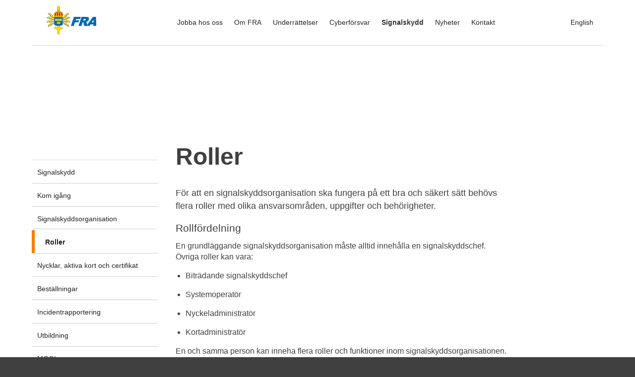

--- FILE ---
content_type: text/html
request_url: https://fra.se/signalskydd/signalskyddsorganisation/roller.4.55af049f184e92956c42a5b.html
body_size: 67490
content:
<!DOCTYPE html>
<html lang="sv" class="sv-no-js sv-template-pagesignalskydd">
<head>
   <meta charset="UTF-8">
   <script nonce="$nonceValue" >(function(H){H.className=H.className.replace(/\bsv-no-js\b/,'sv-js')})(document.documentElement)</script>
   <title>Roller - FRA</title>
      <meta name="viewport" content="width=device-width, initial-scale=1, minimum-scale=1, shrink-to-fit=no" />
      <meta name="dcterms.identifier" content="http://www.fra.se">
      <meta name="dcterms.language" content="sv">
      <meta name="dcterms.format" content="text/html">
      <meta name="dcterms.type" content="text">
   <link rel="stylesheet" type="text/css" media="all" href="/2.55af049f184e92956c429d8/1741172527557/sitevision-responsive-grids.css" />
   <link rel="stylesheet" type="text/css" media="all" href="/2.55af049f184e92956c429d8/1741173366628/sitevision-spacing.css" />
      <link rel="stylesheet" type="text/css" media="all" href="/2.55af049f184e92956c429d8/0/2200/print/SiteVision.css" />
      <link rel="stylesheet" type="text/css" media="all" href="/sitevision/system-resource/05968829e1a8d4915da03318e9b8f092b0bb56225e7666b45eea63a0d06f85fb/css/portlets.css" />
   <link rel="stylesheet" type="text/css" href="/sitevision/system-resource/05968829e1a8d4915da03318e9b8f092b0bb56225e7666b45eea63a0d06f85fb/envision/envision.css" />
      <link rel="stylesheet" type="text/css" media="all" href="/download/18.55af049f184e92956c44c33/1670592759650/general.css" />
      <link rel="stylesheet" type="text/css" media="all and (min-width: 980px)" href="/download/18.55af049f184e92956c44ce4/1670369643996/mainmenu-desktop.css" />
      <link rel="stylesheet" type="text/css" media="all and (min-width: 480px) and (max-width: 979px)" href="/download/18.55af049f184e92956c44ce8/1670535278547/mainmenu-handheld.css" />
      <link rel="stylesheet" type="text/css" media="all and (max-width: 479px)" href="/download/18.55af049f184e92956c44ce8/1670535278547/mainmenu-handheld.css" />
      <link rel="stylesheet" type="text/css" media="all" href="/download/18.48bef1f8184f6f8880381/1670592834363/leftmenu.css" />
      <link rel="stylesheet" type="text/css" media="all" href="/download/18.48bef1f8184f6f8880383/1670592834415/tabs.css" />
   <script src="/sitevision/system-resource/05968829e1a8d4915da03318e9b8f092b0bb56225e7666b45eea63a0d06f85fb/js/docready.js"></script>
   <script src="/sitevision/system-resource/05968829e1a8d4915da03318e9b8f092b0bb56225e7666b45eea63a0d06f85fb/js/jquery.js"></script>
<script src="/download/18.55af049f184e92956c44a03/1670369778572/fontawesome-all.js"></script>
         <link rel="shortcut icon" href="/favicon.ico" type="image/x-icon" />
            <script nonce="$nonceValue" >
   window.sv = window.sv || {};
   sv.UNSAFE_MAY_CHANGE_AT_ANY_GIVEN_TIME_webAppExternals = {};
   sv.PageContext = {
   pageId: '4.55af049f184e92956c42a5b',
   siteId: '2.55af049f184e92956c429d8',
   userIdentityId: '',
   userIdentityReadTimeout: 0,
   userLocale: 'sv',
   dev: false,
   csrfToken: '',
   html5: true,
   useServerSideEvents: false,
   nodeIsReadOnly: false
   };
   </script>
   <script src="/sitevision/system-resource/05968829e1a8d4915da03318e9b8f092b0bb56225e7666b45eea63a0d06f85fb/webapps/AppRegistry.js"></script>
   </head>
<body class=" sv-responsive " style="margin:0">
<div style="background-color:#404040;" id="svid10_55af049f184e92956c42e6b" class="sv-layout"><header class="sv-vertical sv-layout sv-skip-spacer sv-template-layout" id="svid10_55af049f184e92956c453af"><nav aria-label="snabbmeny" class="sv-vertical sv-layout snabbmenywrapper sv-skip-spacer sv-template-layout" id="svid10_55af049f184e92956c453b0"><div class="sv-html-portlet sv-portlet sv-skip-spacer sv-template-portlet
" id="svid12_55af049f184e92956c453b3"><div id="HTML"><!-- HTML --></div><a class="skipnavigation" title="Gå direkt till innehållet" href="#innehall" tabindex="0">Gå direkt till textinnehållet</a></div>
</nav>
<nav aria-label="main" class="sv-vertical sv-layout sv-hide-sv-bp-handheld sv-hide-sv-bp-mobile sv-visible-sv-bp-desktop container sv-template-layout" style="margin: 0 auto;;max-width:1440px" id="svid10_55af049f184e92956c43996"><div class="sv-vertical sv-layout container ielayoutfix sv-skip-spacer sv-template-layout" style="background-color:#ffffff" id="svid10_55af049f184e92956c453b4"><div class="sv-script-portlet sv-portlet sv-skip-spacer sv-template-portlet
" id="svid12_55af049f184e92956c453b5"><div id="topmenuscript"><!-- top-menu_script --></div>		
<div class="nav1" style="background-color: #ffffff;" >
   
   <div class="nav-wrapper env-flex env-flex--justify-content-between" style="list-style:none; background-color: #ffffff;"> 
      
      <div style="padding:10px 30px 10px 10px; height:90px;" class="env-flex__item">
         <a href="/2.55af049f184e92956c429d8.html" class="logo">
            <img alt="FRA:s logotyp. Länk som leder till förstasidan." class="sv-noborder" style="max-width:111px;max-height:63px;" src="/images/18.55af049f184e92956c42c98/1582883191338/logotyp.png">
         </a>
      </div>

      <ul class="env-flex--item">
     
                  
      		
      		         
         
                           
                        			
      				
                        <li class="sv-inline"><a href="/jobbahososs.4.55af049f184e92956c42cab.html" style=" color:#242424; ">Jobba hos oss</a></li>      
                              
      		
      		         
         
                           
                        			
      				
                        <li class="sv-inline"><a href="/omfra.4.55af049f184e92956c42c8f.html" style=" color:#242424; ">Om FRA</a></li>      
                              
      		
      		         
         
                           
                        			
      				
                        <li class="sv-inline"><a href="/underrattelser.4.55af049f184e92956c42bab.html" style=" color:#242424; ">Underrättelser</a></li>      
                              
      		
      		         
         
                           
                        			
      				
                        <li class="sv-inline"><a href="/cyberforsvar.4.55af049f184e92956c42bb9.html" style=" color:#242424; ">Cyberförsvar</a></li>      
                              
      		
      		         
         
                           
                        			
      				
                           <li class="sv-inline"><a href="/signalskydd.4.55af049f184e92956c42b2b.html" style=" color:#333333; font-weight:700; ">Signalskydd</a></li>      
                              
      		
      		         
         
                           
                        			
      				
                        <li class="sv-inline"><a href="/nyheter.4.55af049f184e92956c42cb3.html" style=" color:#242424; ">Nyheter</a></li>      
                              
      		
      		         
         
                           
                        			
      				
                        <li class="sv-inline"><a href="/kontakt.4.55af049f184e92956c42d62.html" style=" color:#242424; ">Kontakt</a></li>      
                          
         
      </ul>
      
      <div class="env-flex--item engwrapper" >
            <a href="/system/engelska/english.4.55af049f184e92956c42ca2.html" class="eng" style=" color:#242424 " lang="en">English</a>
      </div>
      
   </div>
   
</div>



<script>  
svDocReady(function() {
   
    var shrinkHeader = 90; 
    var disappearHeader = 90; 
   
    $svjq(window).scroll(function() {
       var scroll = getCurrentScroll();

         if ( scroll >= disappearHeader ){
           $svjq('.nav1').addClass('shrink');
           $svjq('.nav1').addClass('disappear');  
           $svjq('.leftcolumn').addClass('sticky'); //leftmenu
         } else if ( scroll >= shrinkHeader && scroll < disappearHeader) {

         } else {
           $svjq('.nav1').removeClass('shrink');
           $svjq('.nav1').removeClass('disappear');
           $svjq('.leftcolumn').removeClass('sticky');   //leftmenu 
         }
     });
   
     function getCurrentScroll() {
         return window.pageYOffset || document.documentElement.scrollTop;
     }
  
});
</script>
</div>
</div>
</nav>
<nav aria-label="mobile-main" class="sv-vertical sv-layout sv-hide-sv-bp-desktop sv-visible-sv-bp-handheld sv-visible-sv-bp-mobile container ielayoutfix sv-template-layout" style="background-color:#404040" id="svid10_55af049f184e92956c43706"><div class="sv-script-portlet sv-portlet sv-skip-spacer sv-template-portlet
" id="svid12_55af049f184e92956c453b7"><div id="Skript"><!-- Skript --></div><div class='mobileMenuOpen hidden'></div>
<div class='container'>
<div class="top-bar">
<div class="logo">
<a href="/2.55af049f184e92956c429d8.html" class="logo"><img style="padding-top: 0.7rem; height: 42px;" src="/images/18.55af049f184e92956c42bfa/1669737875750/logotyp.png" alt="FRA:s logotyp, svärd med riksvapnet. Länken leder till förstasidan."></a>
</div>
<div class="lang">
<a href="#">
<div class="hamburgerMenu">
<div class="hamburgerDiv"></div>
<div class="hamburgerDiv"></div>
<div class="hamburgerDiv"></div>
</div>
</a>
</div>
</div>
<div class='mobileNav'>
<ul class='tier1'>
<li>
	<a href="/jobbahososs.4.55af049f184e92956c42cab.html" aria-label="Läs mer om Jobba hos oss"><div>Jobba hos oss</div></a>
	<div id="1a" class="expandOption"><a href="#" aria-label="Öppna undersidor till Jobba hos oss"><span></span></a></div>
<ul class='tier2 1a hidden' style='display:none;'>
<li>
	<a href="/jobbahososs/ledigajobb.4.55af049f184e92956c42a5f.html" aria-label="Read more about Lediga jobb"><div>Lediga jobb</div></a>
</li>
<li>
	<a href="/jobbahososs/varterbjudande.4.55af049f184e92956c42a71.html" aria-label="Read more about Vårt erbjudande"><div>Vårt erbjudande</div></a>
</li>
<li>
	<a href="/jobbahososs/vagentillanstallning.4.55af049f184e92956c42a66.html" aria-label="Read more about Vägen till anställning"><div>Vägen till anställning</div></a>
</li>
<li>
	<a href="/jobbahososs/motvaramedarbetare.4.55af049f184e92956c42d8c.html" aria-label="Read more about Möt våra medarbetare"><div>Möt våra medarbetare</div></a>
</li>
<li>
	<a href="/jobbahososs/dettakandujobbamed.4.55af049f184e92956c42d5c.html" aria-label="Read more about Detta kan du jobba med"><div>Detta kan du jobba med</div></a>
</li>
<li>
	<a href="/jobbahososs/utvecklaspafra.4.55af049f184e92956c42a57.html" aria-label="Read more about Utvecklas på FRA"><div>Utvecklas på FRA</div></a>
</li>
<li>
	<a href="/jobbahososs/vanligafragorochsvar.4.55af049f184e92956c42bc3.html" aria-label="Read more about Vanliga frågor och svar"><div>Vanliga frågor och svar</div></a>
</li>
<li>
	<a href="/jobbahososs/mangfaldochjamstalldhet.4.55af049f184e92956c42d75.html" aria-label="Read more about Mångfald och jämställdhet"><div>Mångfald och jämställdhet</div></a>
</li>
<li>
	<a href="/jobbahososs/behandlingavpersonuppgifter.4.55af049f184e92956c42a9a.html" aria-label="Read more about Behandling av personuppgifter"><div>Behandling av personuppgifter</div></a>
</li>
</ul>
<li>
	<a href="/omfra.4.55af049f184e92956c42c8f.html" aria-label="Läs mer om Om FRA"><div>Om FRA</div></a>
	<div id="2a" class="expandOption"><a href="#" aria-label="Öppna undersidor till Om FRA"><span></span></a></div>
<ul class='tier2 2a hidden' style='display:none;'>
<li>
	<a href="/omfra/signalspaningochkryptering.4.55af049f184e92956c42b35.html" aria-label="Read more about Signalspaning och kryptering"><div>Signalspaning och kryptering</div></a>
</li>
<li>
	<a href="/omfra/tillstandkontrollochgranskning.4.55af049f184e92956c42d0c.html" aria-label="Läs mer om Tillstånd, kontroll och granskning"><div>Tillstånd, kontroll och granskning</div></a>
<ul class='tier3 2a hidden' style='display:none;'>
<li>
	<a href="/omfra/tillstandkontrollochgranskning/lagstiftning.4.55af049f184e92956c42a65.html" aria-label="Read more about Lagstiftning"><div>Lagstiftning</div></a>
</li>
</ul>
<li>
	<a href="/omfra/organisation.4.55af049f184e92956c42d7b.html" aria-label="Read more about Organisation"><div>Organisation</div></a>
</li>
<li>
	<a href="/omfra/samarbetemedandramyndigheter.4.766e440918f572e7335fd.html" aria-label="Read more about Samarbete med andra myndigheter"><div>Samarbete med andra myndigheter</div></a>
</li>
<li>
	<a href="/omfra/fraisocialamedier.4.55af049f184e92956c42d5d.html" aria-label="Read more about FRA i sociala medier"><div>FRA i sociala medier</div></a>
</li>
<li>
	<a href="/omfra/frashistoria.4.55af049f184e92956c42c71.html" aria-label="Läs mer om FRA:s historia"><div>FRA:s historia</div></a>
<ul class='tier3 2a hidden' style='display:none;'>
<li>
	<a href="/omfra/frashistoria/gskrivarenocharnebeurling.4.55af049f184e92956c42a59.html" aria-label="Read more about G-skrivaren och Arne Beurling"><div>G-skrivaren och Arne Beurling</div></a>
</li>
<li>
	<a href="/omfra/frashistoria/forceringenavgskrivaren.4.55af049f184e92956c42acb.html" aria-label="Read more about Forceringen av G-skrivaren"><div>Forceringen av G-skrivaren</div></a>
</li>
<li>
	<a href="/omfra/frashistoria/underrattelserfrangskrivartrafiken.4.55af049f184e92956c42bcb.html" aria-label="Read more about Underrättelser från G-skrivartrafiken"><div>Underrättelser från G-skrivartrafiken</div></a>
</li>
<li>
	<a href="/omfra/frashistoria/merangskrivaren.4.55af049f184e92956c42b39.html" aria-label="Read more about Mer än G-skrivaren"><div>Mer än G-skrivaren</div></a>
</li>
<li>
	<a href="/omfra/frashistoria/kvinnorpafraunder2avarldskriget.4.55af049f184e92956c42aa9.html" aria-label="Read more about Kvinnor på FRA under 2:a världskriget"><div>Kvinnor på FRA under 2:a världskriget</div></a>
</li>
<li>
	<a href="/omfra/frashistoria/fraslokalerunder2avarldskriget.4.55af049f184e92956c42aed.html" aria-label="Read more about FRA:s lokaler under 2:a världskriget"><div>FRA:s lokaler under 2:a världskriget</div></a>
</li>
<li>
	<a href="/omfra/frashistoria/nedskjutningenavdc3an.4.55af049f184e92956c42b56.html" aria-label="Read more about Nedskjutningen av DC-3:an"><div>Nedskjutningen av DC-3:an</div></a>
</li>
<li>
	<a href="/omfra/frashistoria/harduvadsomkravdes.4.55af049f184e92956c42da7.html" aria-label="Read more about Har du vad som krävdes"><div>Har du vad som krävdes</div></a>
</li>
</ul>
<li>
	<a href="/omfra/informationombehandlingavpersonuppgifter.106.55af049f184e92956c42b4e.html" aria-label="Read more about Information om behandling av personuppgifter"><div>Information om behandling av personuppgifter</div></a>
</li>
<li>
	<a href="/omfra/rapporteringavmissforhallanden.4.55af049f184e92956c42d9f.html" aria-label="Read more about Rapportering av missförhållanden"><div>Rapportering av missförhållanden</div></a>
</li>
<li>
	<a href="/omfra/omwebbplatsen.4.55af049f184e92956c42ca8.html" aria-label="Läs mer om Om webbplatsen"><div>Om webbplatsen</div></a>
<ul class='tier3 2a hidden' style='display:none;'>
<li>
	<a href="/omfra/omwebbplatsen/webbplatskarta.4.55af049f184e92956c42a12.html" aria-label="Read more about Webbplatskarta"><div>Webbplatskarta</div></a>
</li>
<li>
	<a href="/omfra/omwebbplatsen/tillganglighetenpadennawebbplats.4.55af049f184e92956c42bcc.html" aria-label="Läs mer om Tillgängligheten på denna webbplats"><div>Tillgängligheten på denna webbplats</div></a>
<ul class='tier4 2a hidden' style='display:none;'>
<li>
	<a href="/omfra/omwebbplatsen/tillganglighetenpadennawebbplats/formularforsynpunkterrorandewebbplatsenstillganglighet.4.54ed4de8186313dc356153.html" aria-label="Read more about Formulär för synpunkter rörande webbplatsens tillgänglighet"><div>Formulär för synpunkter rörande webbplatsens tillgänglighet</div></a>
</li>
</ul>
</ul>
</ul>
<li>
	<a href="/underrattelser.4.55af049f184e92956c42bab.html" aria-label="Läs mer om Underrättelser"><div>Underrättelser</div></a>
	<div id="3a" class="expandOption"><a href="#" aria-label="Öppna undersidor till Underrättelser"><span></span></a></div>
<ul class='tier2 3a hidden' style='display:none;'>
<li>
	<a href="/underrattelser/militaraktivitetinaromradet.4.55af049f184e92956c42bdf.html" aria-label="Read more about Militär aktivitet i närområdet"><div>Militär aktivitet i närområdet</div></a>
</li>
<li>
	<a href="/underrattelser/internationellterrorism.4.55af049f184e92956c42bc9.html" aria-label="Read more about Internationell terrorism"><div>Internationell terrorism</div></a>
</li>
<li>
	<a href="/underrattelser/krigochkonflikter.4.55af049f184e92956c42b30.html" aria-label="Read more about Krig och konflikter"><div>Krig och konflikter</div></a>
</li>
<li>
	<a href="/underrattelser/svenskamilitarainsatser.4.55af049f184e92956c42b2d.html" aria-label="Read more about Svenska militära insatser"><div>Svenska militära insatser</div></a>
</li>
<li>
	<a href="/underrattelser/hybridhot.4.55af049f184e92956c42d27.html" aria-label="Read more about Hybridhot"><div>Hybridhot</div></a>
</li>
</ul>
<li>
	<a href="/cyberforsvar.4.55af049f184e92956c42bb9.html" aria-label="Läs mer om Cyberförsvar"><div>Cyberförsvar</div></a>
	<div id="4a" class="expandOption"><a href="#" aria-label="Öppna undersidor till Cyberförsvar"><span></span></a></div>
<ul class='tier2 4a hidden' style='display:none;'>
<li>
	<a href="/cyberforsvar/avanceradeangrepp.4.55af049f184e92956c42ad2.html" aria-label="Läs mer om Avancerade angrepp"><div>Avancerade angrepp</div></a>
<ul class='tier3 4a hidden' style='display:none;'>
<li>
	<a href="/cyberforsvar/avanceradeangrepp/saharkandetgatill.4.55af049f184e92956c42ab3.html" aria-label="Read more about Så här kan det gå till"><div>Så här kan det gå till</div></a>
</li>
</ul>
<li>
	<a href="/cyberforsvar/dethargorfra.4.55af049f184e92956c42b0a.html" aria-label="Read more about Det här gör FRA"><div>Det här gör FRA</div></a>
</li>
<li>
	<a href="/cyberforsvar/ncsc.4.766e440918f572e733597.html" aria-label="Read more about NCSC"><div>NCSC</div></a>
</li>
</ul>
<li>
	<a href="/signalskydd.4.55af049f184e92956c42b2b.html" aria-label="Läs mer om Signalskydd"><div>Signalskydd</div></a>
	<div id="5a" class="expandOption"><a href="#" aria-label="Öppna undersidor till Signalskydd"><span></span></a></div>
<ul class='tier2 5a hidden' style='display:none;'>
<li>
	<a href="/signalskydd/signalskydd.4.55af049f184e92956c42acf.html" aria-label="Läs mer om Signalskydd"><div>Signalskydd</div></a>
<ul class='tier3 5a hidden' style='display:none;'>
<li>
	<a href="/signalskydd/signalskydd/signalskyddsgrader.4.55af049f184e92956c42a7d.html" aria-label="Read more about Signalskyddsgrader"><div>Signalskyddsgrader</div></a>
</li>
<li>
	<a href="/signalskydd/signalskydd/definitioner.4.55af049f184e92956c42d71.html" aria-label="Read more about Definitioner"><div>Definitioner</div></a>
</li>
<li>
	<a href="/signalskydd/signalskydd/regelverk.4.55af049f184e92956c42c94.html" aria-label="Read more about Regelverk"><div>Regelverk</div></a>
</li>
</ul>
<li>
	<a href="/signalskydd/komigang.4.55af049f184e92956c42a94.html" aria-label="Read more about Kom igång"><div>Kom igång</div></a>
</li>
<li>
	<a href="/signalskydd/signalskyddsorganisation.4.55af049f184e92956c42c7c.html" aria-label="Läs mer om Signalskyddsorganisation"><div>Signalskyddsorganisation</div></a>
<ul class='tier3 5a hidden' style='display:none;'>
<li>
	<a href="/signalskydd/signalskyddsorganisation/roller.4.55af049f184e92956c42a5b.html" aria-label="Read more about <strong>Roller</strong>"><div><strong>Roller</strong></div></a>
</li>
</ul>
<li>
	<a href="/signalskydd/nycklaraktivakortochcertifikat.4.55af049f184e92956c42d82.html" aria-label="Läs mer om Nycklar, aktiva kort och certifikat"><div>Nycklar, aktiva kort och certifikat</div></a>
<ul class='tier3 5a hidden' style='display:none;'>
<li>
	<a href="/signalskydd/nycklaraktivakortochcertifikat/instruktioner.4.55af049f184e92956c42b63.html" aria-label="Read more about Instruktioner"><div>Instruktioner</div></a>
</li>
</ul>
<li>
	<a href="/signalskydd/bestallningar.4.55af049f184e92956c42dae.html" aria-label="Read more about Beställningar"><div>Beställningar</div></a>
</li>
<li>
	<a href="/signalskydd/incidentrapportering.4.55af049f184e92956c42a63.html" aria-label="Read more about Incidentrapportering"><div>Incidentrapportering</div></a>
</li>
<li>
	<a href="/signalskydd/utbildning.4.55af049f184e92956c42ba4.html" aria-label="Read more about Utbildning"><div>Utbildning</div></a>
</li>
<li>
	<a href="/signalskydd/mggi.4.766e440918f572e73351af.html" aria-label="Read more about MGGI"><div>MGGI</div></a>
</li>
<li>
	<a href="/signalskydd/kontaktuppgifterkryptoservice.4.55af049f184e92956c42d8e.html" aria-label="Read more about Kontaktuppgifter kryptoservice"><div>Kontaktuppgifter kryptoservice</div></a>
</li>
</ul>
<li>
	<a href="/nyheter.4.55af049f184e92956c42cb3.html" aria-label="Läs mer om Nyheter"><div>Nyheter</div></a>
	<div id="6a" class="expandOption"><a href="#" aria-label="Öppna undersidor till Nyheter"><span></span></a></div>
<ul class='tier2 6a hidden' style='display:none;'>
<li>
	<a href="/nyheter/publikationer.4.55af049f184e92956c42da2.html" aria-label="Read more about Publikationer"><div>Publikationer</div></a>
</li>
<li>
	<a href="/nyheter/arsrapporter.4.55af049f184e92956c42a87.html" aria-label="Read more about Årsrapporter"><div>Årsrapporter</div></a>
</li>
</ul>
<li>
	<a href="/kontakt.4.55af049f184e92956c42d62.html" aria-label="Läs mer om Kontakt"><div>Kontakt</div></a>
	<div id="7a" class="expandOption"><a href="#" aria-label="Öppna undersidor till Kontakt"><span></span></a></div>
<ul class='tier2 7a hidden' style='display:none;'>
<li>
	<a href="/kontakt/pressbilder.4.55af049f184e92956c42c72.html" aria-label="Read more about Pressbilder"><div>Pressbilder</div></a>
</li>
</ul>
<li>
<a lang='en' href='/system/engelska/english.4.55af049f184e92956c42ca2.html'><div>English</div></a>
</li>
</ul>
</div>
</div>
 


<script>
svDocReady(function() {

  $svjq('.hamburgerDiv').css('background-color', '#fff');

  $svjq('.closeMenu').css('background-color', '#fff');

  $svjq('#svid12_667e471161fa87c9741d5 .container').css('background-color', '#fff');

  $svjq('.lang a').click(function(){
    $svjq('.mobileNav').slideToggle('fast');
    $svjq('.lang a div.hamburgerDiv').toggleClass('closeMenu');
    $svjq('.mobileMenuOpen').toggleClass('hidden');
    $svjq('#svid10_55af049f184e92956c43b5e').toggleClass('lightenpage darkenpage');
    
  })

  $svjq('.expandOption').click(function(){
    $svjq(this).toggleClass('open');
    var link = $svjq(this).attr('id');
    $svjq('ul.' + link ).slideToggle(100, "linear"); 
  })

});
</script></div>
</nav>
</header>
<div class="sv-vertical sv-layout lightenpage sv-template-layout" style="margin: 0 auto;;max-width:1440px" id="svid10_55af049f184e92956c43b5e"><div id="svid94_48bef1f8184f6f8880385"><div class="sv-vertical sv-layout ielayoutfix sv-skip-spacer sv-template-layout" style="background-color:#ff7900" id="svid10_48bef1f8184f6f8880386"><div class="sv-layout sv-skip-spacer sv-template-portlet
" id="svid30_48bef1f8184f6f8880387"><div id="getcopyright"><!-- get-copyright --></div><div class="sv-script-portlet sv-portlet sv-skip-spacer sv-template-portlet
" id="svid12_55af049f184e92956c43a69"><div id="Skript-0"><!-- Skript --></div>
<script>
svDocReady( () => {

	$svjq ('.sv-image-portlet').each(function(){ 
              
       var iId = $svjq(this).attr('id');       
       var textDiv = $svjq("div").find("[data-imageportletid='" + iId + "']").data("imagetext"); 
       if(textDiv){
       	$svjq(this).append('<p class="sv-portlet-image-copyright">' + textDiv + '</p>');
       }else{
         $svjq(this).append('<p class="sv-portlet-image-copyright">&nbsp;</p>');
       }
       $svjq(this).append('<div style="clear:both;"></div>');	
       
	});
}
</script>
</div>
</div>
</div>
<div class="sv-vertical sv-layout ielayoutfix sv-template-layout" style="background-color:#ffffff" id="svid10_48bef1f8184f6f8880388"><div class="sv-vertical sv-layout sv-skip-spacer sv-template-layout" style="padding: 0 5%;" id="svid10_48bef1f8184f6f8880389"><div class="sv-fixed-fluid-grid sv-grid-12-grid sv-layout ielayoutfix sv-skip-spacer sv-template-layout" style="background-color:#ffffff" id="svid10_48bef1f8184f6f888038a"><div class="sv-row sv-layout sv-skip-spacer sv-template-layout" style="min-height:120em" id="svid10_48bef1f8184f6f888038b"><div class="sv-layout leftcolumn sv-skip-spacer sv-column-3 sv-template-layout" id="svid10_48bef1f8184f6f888038c"><nav aria-label="local" class="sv-vertical sv-layout sv-hide-sv-bp-handheld sv-hide-sv-bp-mobile sv-visible-sv-bp-desktop sv-skip-spacer sv-template-layout" id="svid10_48bef1f8184f6f888038d"><div class="sv-script-portlet sv-portlet sv-skip-spacer sv-template-portlet
" id="svid12_48bef1f8184f6f888038e"><div id="Skript-1"><!-- Skript --></div><div class='nav-wrapper nav-wrapper-left mobile'>
<nav class="nav" >
<div class="nav-container">
<ul class="nav-links">
<li class="nav-links-item">
<a class="nav-link  level_1" href="/signalskydd/signalskydd.4.55af049f184e92956c42acf.html">
<div class="nav-link-block-wrapper">
<div class="nav-link-block" title="Signalskydd">Signalskydd</div><div class="clear"></div>
</div>
</a>
</li>
<li class="nav-links-item">
<a class="nav-link  level_1" href="/signalskydd/komigang.4.55af049f184e92956c42a94.html">
<div class="nav-link-block-wrapper">
<div class="nav-link-block" title="Kom igång">Kom igång</div><div class="clear"></div>
</div>
</a>
</li>
<li class="nav-links-item nav-links-item-active">
<a class="nav-link  level_1" href="/signalskydd/signalskyddsorganisation.4.55af049f184e92956c42c7c.html">
<div class="nav-link-block-wrapper">
<div class="nav-link-block" title="Signalskyddsorganisation">Signalskyddsorganisation</div><div class="clear"></div>
</div>
</a>
<ul class="nav-links">
<li class="nav-links-item nav-links-item-current">
<a class="nav-link  level_2" href="/signalskydd/signalskyddsorganisation/roller.4.55af049f184e92956c42a5b.html">
<div class="nav-link-block-wrapper">
<div class="nav-link-block" title="Roller">Roller</div><div class="clear"></div>
</div>
</a>
</li>
</ul>
</li>
<li class="nav-links-item">
<a class="nav-link  level_1" href="/signalskydd/nycklaraktivakortochcertifikat.4.55af049f184e92956c42d82.html">
<div class="nav-link-block-wrapper">
<div class="nav-link-block" title="Nycklar, aktiva kort och certifikat">Nycklar, aktiva kort och certifikat</div><div class="clear"></div>
</div>
</a>
</li>
<li class="nav-links-item">
<a class="nav-link  level_1" href="/signalskydd/bestallningar.4.55af049f184e92956c42dae.html">
<div class="nav-link-block-wrapper">
<div class="nav-link-block" title="Beställningar">Beställningar</div><div class="clear"></div>
</div>
</a>
</li>
<li class="nav-links-item">
<a class="nav-link  level_1" href="/signalskydd/incidentrapportering.4.55af049f184e92956c42a63.html">
<div class="nav-link-block-wrapper">
<div class="nav-link-block" title="Incidentrapportering">Incidentrapportering</div><div class="clear"></div>
</div>
</a>
</li>
<li class="nav-links-item">
<a class="nav-link  level_1" href="/signalskydd/utbildning.4.55af049f184e92956c42ba4.html">
<div class="nav-link-block-wrapper">
<div class="nav-link-block" title="Utbildning">Utbildning</div><div class="clear"></div>
</div>
</a>
</li>
<li class="nav-links-item">
<a class="nav-link  level_1" href="/signalskydd/mggi.4.766e440918f572e73351af.html">
<div class="nav-link-block-wrapper">
<div class="nav-link-block" title="MGGI">MGGI</div><div class="clear"></div>
</div>
</a>
</li>
<li class="nav-links-item">
<a class="nav-link  level_1" href="/signalskydd/kontaktuppgifterkryptoservice.4.55af049f184e92956c42d8e.html">
<div class="nav-link-block-wrapper">
<div class="nav-link-block" title="Kontaktuppgifter kryptoservice">Kontaktuppgifter kryptoservice</div><div class="clear"></div>
</div>
</a>
</li>
</ul></div></nav></div>
&nbsp;</div>
</nav>
</div>
<div class="sv-layout middlecolumn sv-column-7 sv-template-layout" id="svid10_48bef1f8184f6f888038f"><main class="sv-vertical sv-layout sv-skip-spacer sv-template-layout" style="padding-top:10em;padding-bottom:8em" id="svid10_48bef1f8184f6f8880390"><div class="sv-html-portlet sv-portlet sv-skip-spacer sv-template-portlet
" id="svid12_48bef1f8184f6f8880391"><div id="HTML1"><!-- HTML 1 --></div><div id="innehall">
   <!-- innehall -->
</div></div>
<div id="svid94_55af049f184e92956c43949" class="pagecontent sv-layout"><div id="Mittenspalt"><!-- Mittenspalt --></div><div class="sv-text-portlet sv-use-margins sv-skip-spacer" id="svid12_55af049f184e92956c448f4"><div id="Rubrik"><!-- Rubrik --></div><div class="sv-text-portlet-content"><h1 class="heading" id="h-Roller">Roller</h1></div></div>
<div class="sv-text-portlet sv-use-margins" style="padding-top:0.5em" id="svid12_55af049f184e92956c448f5"><div id="Ingress"><!-- Ingress --></div><div class="sv-text-portlet-content"><p class="sv-font-ingress">För att en signalskyddsorganisation ska fungera på ett bra och säkert sätt behövs flera roller med olika ansvarsområden, uppgifter och behörigheter.</p></div></div>
<div class="sv-text-portlet sv-use-margins" style="margin-top:1em" id="svid12_55af049f184e92956c448e8"><div id="Innehall"><!-- Innehåll --></div><div class="sv-text-portlet-content"><h2 class="subheading" id="h-Rollfordelning">Rollfördelning</h2><p class="normal">En grundläggande signalskyddsorganisation måste alltid innehålla en signalskyddschef. Övriga roller kan vara:</p><ul class="sv-list-style-normal normal"><li>Biträdande signalskyddschef</li><li>Systemoperatör</li><li>Nyckeladministratör</li><li>Kortadministratör</li></ul><p class="normal">En och samma person kan inneha flera roller och funktioner inom signalskyddsorganisationen. Hur organisationen bör se ut kan skilja sig åt beroende på vilken krypto- eller signalsyddslösning organisationen har behov av.</p><h2 class="subheading" id="h-Signalskyddschefen">Signalskyddschefen</h2><p class="normal">Leder och samordnar signalskyddstjänsten. Detta sker bl.a. genom att dokumentera signalskyddsverksamheten i en signalskyddsinstruktion. Signalskyddschefen ansvarar också för att samordna signalskyddstjänsten med säkerhetsskydds- och IT-säkerhetstjänsterna, samverka med berörda organisationer eller enheter inom signalskyddstjänstens område och upprätthålla signalskyddstjänstens krav på säkerhetsskydd.</p><p class="normal">Till signalskyddschefens uppgifter hör även att beställa signalskyddsnycklar och signalskyddsmateriel och att ansvara för redovisningen av detta. När det gäller signalskyddsnycklar ska signalskyddschefen även se till att bestämmelserna efterlevs vid förpackning, distribution, driftsättning, delgivning, inventering och förstöring.</p><p class="normal">I arbetsuppgifterna ingår också ansvaret för att aktiva kort beställs, lämnas ut och följs upp enligt gällande bestämmelser. Signalskyddschefen är den som ser till att signalskyddspersonalen får nödvändig utbildning, att behörigheterna vidmakthålls och att internkontroller genomförs. En viktig uppgift är också att vidta erforderliga åtgärder vid en signalskyddsincident.</p><h2 class="subheading" id="h-Bitradandesignalskyddschef">Biträdande signalskyddschef</h2><p class="normal">Är oftast en systemoperatör och ersätter signalskyddschefen när denne inte finns tillgänglig. I befattningen ingår också att komplettera och underlätta för signalskyddschefen, exempelvis när verksamheten är uppdelad på flera geografiska platser.</p><h2 class="subheading" id="h-Systemoperatoren">Systemoperatören</h2><p class="normal">Installerar och underhåller signalskyddssystemen.</p><h2 class="subheading" id="h-Nyckeladministratoren">Nyckeladministratören</h2><p class="normal">Administrerar signalskyddsnycklar enligt signalskyddschefens bestämmande.</p><h2 class="subheading" id="h-Kortadministratoren">Kortadministratören</h2><p class="normal">Administrerar och ansvarar för redovisningen av aktiva kort och certifikat enligt signalskyddschefens bestämmande.</p><h2 class="subheading" id="h-Anvandare">Användare</h2><p class="normal">Nyttjar signalskyddssystemen.</p><h2 class="subheading" id="h-Underhallspersonal">Underhållspersonal</h2><p class="normal">Den grupp personer som ska hantera, installera och reparera signalskyddsmateriel, såsom tekniker, konsulter och installatörer<a href="/jobbahososs/bliendelavfra.4.27dd4df418cca16de4aed.html">.</a></p><h2 class="subheading" id="h-Forradspersonal">Förrådspersonal</h2><p class="normal">Hanterar signalskyddsutrustning i förråd.</p><h2 class="subheading" id="h-Signalskyddslararen">Signalskyddsläraren</h2><p class="normal">Utbildar systemoperatörer och användare.</p></div></div>
</div></main>
</div>
<div class="sv-layout sv-column-2 sv-template-layout" id="svid10_48bef1f8184f6f8880392"><div class="sv-html-portlet sv-portlet sv-skip-spacer sv-template-portlet
" id="svid12_48bef1f8184f6f8880393"><div id="HTML-0"><!-- HTML --></div><div>
   &nbsp;
</div></div>
</div>
</div>
</div>
</div>
</div>
<footer class="sv-vertical sv-layout sv-template-layout" style="margin: 0 auto;;max-width:1440px" id="svid10_48bef1f8184f6f8880311a"><div class="sv-vertical sv-layout ielayoutfix sv-skip-spacer sv-template-layout" style="background-color:#f3f3f3" id="svid10_48bef1f8184f6f8880311b"><div class="sv-fixed-fluid-grid sv-grid-12-grid sv-layout sv-skip-spacer sv-template-layout" style="padding-top:0.6em;padding-bottom:0.6em" id="svid10_48bef1f8184f6f8880311c"><div class="sv-row sv-layout footer-desktop sv-skip-spacer sv-template-layout" id="svid10_48bef1f8184f6f8880311d"><div class="sv-vertical sv-layout sv-skip-spacer sv-template-layout" style="padding-top:2em;padding-bottom:2em;display:flex; justify-content:center;align-items:center;;height:6em" id="svid10_48bef1f8184f6f8880311e"><div class="sv-image-portlet sv-portlet sv-skip-spacer sv-template-portlet
" style="padding-top:0.8em;width:120px" id="svid12_48bef1f8184f6f8880311f"><div id="Bild"><!-- Bild --></div><a href="/2.55af049f184e92956c429d8.html"><img alt="FRA logotyp, till startsidan" class="sv-noborder" style="max-width:80px;max-height:45px;" src="/images/200.48bef1f8184f6f888035/1670590933394/logotyp.png" /></a></div>
<div class="sv-text-portlet sv-use-margins sv-template-portlet
" style="padding-top:1.5em;padding-left:1.5em;position:relative;float:left;padding-right:1.5em" id="svid12_48bef1f8184f6f88803121"><div id="Text"><!-- Text --></div><div class="sv-text-portlet-content"><p class="sv-font-sidfot"><a href="/signalskydd/kontaktuppgifterkryptoservice.4.55af049f184e92956c42d8e.html">Kontaktuppgifter kryptoservice</a></p></div></div>
<div class="sv-text-portlet sv-use-margins sv-template-portlet
" style="padding-top:1.5em;padding-left:1.5em;position:relative;float:left;padding-right:1.5em" id="svid12_48bef1f8184f6f88803123"><div id="Kopia2avText"><!-- Kopia (2) av Text --></div><div class="sv-text-portlet-content"><p class="sv-font-sidfot"><a href="/omfra/omwebbplatsen/tillganglighetenpadennawebbplats.4.55af049f184e92956c42bcc.html">Tillgänglighetsredogörelse</a></p></div></div>
<div class="sv-text-portlet sv-use-margins sv-template-portlet
" style="padding-top:1.5em;padding-left:1.5em;position:relative;float:left;padding-right:1.5em" id="svid12_48bef1f8184f6f88803125"><div id="Kopia1avText"><!-- Kopia (1) av Text --></div><div class="sv-text-portlet-content"><p class="sv-font-sidfot"><a href="/omfra/omwebbplatsen.4.55af049f184e92956c42ca8.html">Om webbplatsen</a></p></div></div>
<div class="sv-html-portlet sv-portlet sv-template-portlet
" style="padding-top:1em;padding-left:4.2em;position:relative;float:left" id="svid12_48bef1f8184f6f88803127"><div id="linkedin"><!-- linkedin --></div><a href="https://se.linkedin.com/company/fra">
   <img width="18px" alt="LinkedIn" src="[data-uri]">
</a></div>
<div class="sv-html-portlet sv-portlet sv-template-portlet
" style="padding-top:1.3em;padding-left:1em;position:relative;float:left" id="svid12_27dd4df418cca16de4a22c"><div id="twitter"><!-- twitter --></div><a href="https://x.com/fradioanstalt">	<img width="26px" alt="X" src="[data-uri]"/>
</a></div>
<div class="sv-html-portlet sv-portlet sv-template-portlet
" style="padding-top:1.1em;padding-left:1em;position:relative;float:left" id="svid12_48bef1f8184f6f88803129"><div id="instagram"><!-- instagram --></div><a href="https://instagram.com/fra_sverige">
	<img alt="Instagram" src="[data-uri]"/>
</a></div>
</div>
</div>
<div class="sv-row sv-layout footer-handheld sv-template-layout" style="padding-top:2em;padding-bottom:3em" id="svid10_48bef1f8184f6f8880312a"><div class="sv-vertical sv-layout sv-skip-spacer sv-template-layout" style="display:flex; justify-content:center;align-items:center;" id="svid10_48bef1f8184f6f8880312b"><div class="sv-image-portlet sv-portlet sv-skip-spacer sv-template-portlet
" style="padding-top:1em;padding-right:7em" id="svid12_48bef1f8184f6f8880312c"><div id="Bild-0"><!-- Bild --></div><a href="/2.55af049f184e92956c429d8.html"><img alt="FRA logotyp, till startsidan" class="sv-noborder" style="max-width:100px;max-height:57px;" src="/images/18.55af049f184e92956c42bfa/1669737875750/logotyp.png" /></a></div>
<div class="sv-text-portlet sv-use-margins sv-template-portlet
" style="padding-top:1em;position:relative;float:left;margin-right:1em" id="svid12_48bef1f8184f6f8880312e"><div id="Text-0"><!-- Text --></div><div class="sv-text-portlet-content"><p class="sv-font-sidfot sv-text-align-center"><a href="/kontakt.4.55af049f184e92956c42d62.html">Kontaktuppgifter</a></p><p class="sv-font-sidfot sv-text-align-center"><a href="/omfra/omwebbplatsen/tillganglighetenpadennawebbplats.4.55af049f184e92956c42bcc.html">Tillgänglighetsredogörelse</a></p><p class="sv-font-sidfot sv-text-align-center"><a href="/omfra/omwebbplatsen.4.55af049f184e92956c42ca8.html">Om webbplatsen</a></p></div></div>
<div class="sv-html-portlet sv-portlet sv-template-portlet
" style="padding-top:1em;padding-left:8em;position:relative;float:left;padding-right:1em" id="svid12_48bef1f8184f6f88803132"><div id="linkedin-0"><!-- linkedin --></div><a href="https://se.linkedin.com/company/fra">
   <img width="18px" alt="LinkedIn" src="[data-uri]">
</a></div>
<div class="sv-html-portlet sv-portlet sv-template-portlet
" style="padding-top:1.3em;position:relative;float:left;margin-right:1em" id="svid12_48bef1f8184f6f88803133"><div id="twitter-0"><!-- twitter --></div><a href="https://twitter.com/fradioanstalt">
	<img width="26px" alt="Twitter" src="[data-uri]"/>
</a></div>
<div class="sv-html-portlet sv-portlet sv-template-portlet
" style="padding-top:1.2em;padding-left:0.2em;position:relative;float:left" id="svid12_48bef1f8184f6f88803134"><div id="instagram-0"><!-- instagram --></div><a href="https://instagram.com/fra_sverige">
	<img alt="Instagram" src="[data-uri]"/>
</a></div>
</div>
</div>
<div class="sv-row sv-layout footer-mobile sv-template-layout" style="text-align:center;" id="svid10_48bef1f8184f6f88803135"><div class="sv-row sv-layout sv-skip-spacer sv-template-layout" style="padding-top:2em" id="svid10_48bef1f8184f6f88803136"><div class="sv-image-portlet sv-portlet sv-skip-spacer sv-template-portlet
" style="padding-top:1em" id="svid12_48bef1f8184f6f88803137"><div id="Bild-1"><!-- Bild --></div><a href="/2.55af049f184e92956c429d8.html"><img alt="FRA logotyp, till startsidan" class="sv-noborder" style="max-width:100px;max-height:57px;" src="/images/18.55af049f184e92956c42bfa/1669737875750/logotyp.png" /></a></div>
</div>
<div class="sv-row sv-layout sv-template-layout" style="padding-top:1em" id="svid10_48bef1f8184f6f88803139"><div class="sv-text-portlet sv-use-margins sv-skip-spacer sv-template-portlet
" style="padding-bottom:0.3em;position:relative;float:left;margin-right:1em;width:100%" id="svid12_48bef1f8184f6f8880313a"><div id="Text-1"><!-- Text --></div><div class="sv-text-portlet-content"><p class="sv-font-sidfot sv-text-align-center"><a href="/kontakt.4.55af049f184e92956c42d62.html">Kontaktuppgifter</a></p><p class="sv-font-sidfot sv-text-align-center"><a href="/omfra/omwebbplatsen/tillganglighetenpadennawebbplats.4.55af049f184e92956c42bcc.html">Tillgänglighetsredogörelse</a></p><p class="sv-font-sidfot sv-text-align-center"><a href="/omfra/omwebbplatsen.4.55af049f184e92956c42ca8.html">Om webbplatsen</a></p></div></div>
</div>
<div class="sv-row sv-layout sv-template-layout" style="padding-top:2em;padding-bottom:4em;display: flex;justify-content: center;" id="svid10_48bef1f8184f6f8880313e"><div class="sv-html-portlet sv-portlet sv-skip-spacer sv-template-portlet
" style="padding-top:0.6em;position:relative;float:left;padding-right:0.5em" id="svid12_48bef1f8184f6f8880313f"><div id="linkedin-1"><!-- linkedin --></div><a href="https://se.linkedin.com/company/fra">
   <img width="18px" alt="LinkedIn" src="[data-uri]">
</a></div>
<div class="sv-html-portlet sv-portlet sv-template-portlet
" style="padding-top:0.2em;padding-left:0.5em;position:relative;float:left" id="svid12_48bef1f8184f6f88803140"><div id="twitter-1"><!-- twitter --></div><a href="https://twitter.com/fradioanstalt">
	<img width="26px" alt="Twitter" src="[data-uri]"/>
</a></div>
<div class="sv-html-portlet sv-portlet sv-template-portlet
" style="padding-top:0.7em;padding-left:1em;position:relative;float:left" id="svid12_48bef1f8184f6f88803141"><div id="instagram-1"><!-- instagram --></div><a href="https://instagram.com/fra_sverige">
	<img alt="Instagram" src="[data-uri]"/>
</a></div>
</div>
</div>
</div>
</div>
</footer>
</div></div>
</div>



   <script src="/sitevision/system-resource/05968829e1a8d4915da03318e9b8f092b0bb56225e7666b45eea63a0d06f85fb/js/utils.js"></script>
   <script src="/sitevision/system-resource/05968829e1a8d4915da03318e9b8f092b0bb56225e7666b45eea63a0d06f85fb/js/portlets.js"></script>

<script src="/sitevision/system-resource/05968829e1a8d4915da03318e9b8f092b0bb56225e7666b45eea63a0d06f85fb/envision/envision.js"></script>
   </body>
</html>

--- FILE ---
content_type: text/css
request_url: https://fra.se/sitevision/system-resource/05968829e1a8d4915da03318e9b8f092b0bb56225e7666b45eea63a0d06f85fb/css/portlets.css
body_size: 40049
content:
.sv-hidden,.svhidden{display:none!important}.sv-visuallyhidden{position:absolute!important;top:0!important;left:0!important;height:1px;width:1px;overflow:hidden;clip:rect(1px 1px 1px 1px);clip:rect(1px,1px,1px,1px)}.sv-old-list{margin-top:0;margin-left:.7em;padding-left:.7em}.sv-defaultlist{list-style-type:none;padding:0;margin:0;border-color:#aaa!important}.sv-defaultlist-noleft{list-style-type:none;padding-left:0;margin-left:0}.sv-no-list-style{list-style:none}.sv-nomargin{margin:0}.sv-nopadding{padding:0}.sv-noleft{margin-left:0;padding-left:0}.sv-default-margin{margin:11px!important}.sv-default-bottom-margin{margin-bottom:11px}.sv-notopmargin{margin-top:0}.sv-noborder{border-style:none}.sv-vamiddle{vertical-align:middle}.sv-vatop{vertical-align:top}.sv-vabottom{vertical-align:bottom}.sv-noborder-nospacing{border-style:none!important;margin:0!important;padding:0!important}.sv-noborder-vamiddle{border-style:none;vertical-align:middle}.sv-linkicon{padding-left:2px;border-style:none}.sv-linkbutton-remove{text-decoration:none}.sv-linkbutton-remove:after{content:"\00D7";font-family:Helvetica Neue,Helvetica,Arial,sans-serif;font-weight:700;font-size:1.5em;line-height:.66667;color:#000;opacity:.4}@media (-ms-high-contrast:none){.sv-linkbutton-remove:after{line-height:1}}.sv-linkbutton-remove:focus:after,.sv-linkbutton-remove:hover:after{opacity:1}.sv-corner-all{-webkit-border-radius:4px;-khtml-border-radius:4px;-moz-border-radius:4px;border-radius:4px}.sv-clear-left{clear:left}.sv-clear-right{clear:right}.sv-inline{display:inline}.sv-text-align-left{text-align:left!important}.sv-text-align-center{text-align:center!important}.sv-text-align-right{text-align:right!important}.sv-text-align-justify{text-align:justify}.sv-channel-paragraph{display:block;margin-bottom:1em}.sv-channelmenu-use-img{background-repeat:no-repeat;background-position:0 0;padding-left:1.5em}.sv-float-left,.sv-horizontal-list li,.sv-horizontal .sv-horizontal-column,.sv-horizontal>div.ui-state-highlight{float:left}.sv-float-right{float:right}.sv-border-box{-webkit-box-sizing:border-box;-moz-box-sizing:border-box;box-sizing:border-box}.sv-clear-both{clear:both}.sv-fixed-position{position:fixed;top:0;left:0}.sv-full-width{width:100%}.sv-full-size{width:100%;height:100%}.selfservice-fieldset{margin-top:1.2em;border:1px solid transparent;position:relative}.sv-view-selector-form{font-size:14px}.sv-custom-views-list-item{padding:.5em;border-top:1px solid #eee}.sv-custom-views-list-item:first-child{border-top:none}.sv-view-selector-form .sv-form-row{margin-top:.5em}.sv-view-selector-form input[type=checkbox],.sv-view-selector-form input[type=radio]{float:left}.sv-view-selector-form .sv-custom-view-list-description,.sv-view-selector-form label{display:block;margin-left:25px}.sv-custom-views-list .sv-custom-view-list-description,.sv-custom-views-list label{cursor:move}.sv-custom-view-list-description{font-size:13px;color:#888}.sv-view-selection-placeholder{border:1px solid #ccc;background-color:#fafafa}.pagination a{text-decoration:none;border:1px solid #cbcbcb;color:#404040}.pagination a:hover{background:none repeat scroll 0 0 #f3f3f3;color:#404040}.pagination a,.pagination span{display:block;float:left;padding:.3em .5em;margin-right:5px;margin-bottom:5px;min-width:1em;text-align:center}.pagination .current{background:none repeat scroll 0 0 #f4f4f4;border:1px solid #cbcbcb;font-weight:700}.pagination .current.next,.pagination .current.prev{border:1px solid #ededed;color:#ccc;font-weight:400;background-color:#fff}.sv-use-margins h1,.sv-use-margins h2,.sv-use-margins h3,.sv-use-margins h4,.sv-use-margins h5,.sv-use-margins h6{display:block}.sv-fontsize-reset{font-size:100%!important}.sv-text-portlet strong,.sv-text-portlet strong *{font-weight:700!important}.sv-text-portlet em,.sv-text-portlet em *{font-style:italic!important}.sv-text-portlet-cloned-content *,.sv-text-portlet-content *{white-space:pre-wrap}article,aside,details,figcaption,figure,footer,header,hgroup,main,menu,nav,section{display:block}.sv-loading-icon{background-image:url(/sitevision/util/images/loading_16_grey.gif)}.sv-create-blog-entry,.sv-loading-icon{background-repeat:no-repeat;background-position:2px 2px;padding:2px 2px 2px 24px}.sv-create-blog-entry{background-image:url(/sitevision/core/document_new_16.png)}.sv-display-inline-block{display:inline-block}.sv-image-portlet,.sv-image-portlet a{line-height:0}p.sv-portlet-image-caption{margin-top:3px}.sv-responsive .sv-archive-portlet .sv-channel-image,.sv-responsive .sv-blog-portlet .sv-channel-image,.sv-responsive .sv-buddyicon-portlet img,.sv-responsive .sv-image-portlet img,.sv-responsive .sv-linklist-portlet .sv-channel-image,.sv-responsive .sv-randomimage-portlet img{width:100%;height:auto}.sv-table-portlet caption{display:table-caption!important}.sv-proxy-portlet h1 a,.sv-proxy-portlet h2 a,.sv-proxy-portlet h3 a,.sv-proxy-portlet h4 a,.sv-proxy-portlet h5 a,.sv-proxy-portlet h6 a{font-size:100%!important}.sv-relative{position:relative}.sv-toolitem{float:left}.sv-responsive .sv-video-wrapper{max-width:100%}.sv-responsive .sv-video-container{position:relative;padding-bottom:56.25%;height:0;overflow:hidden}.sv-responsive .sv-youtube-portlet embed,.sv-responsive .sv-youtube-portlet iframe,.sv-responsive .sv-youtube-portlet object{position:absolute;top:0;left:0;max-width:100%;max-height:100%}.sv-video-portlet video{width:100%}.sv-clearfix:after,.sv-clearfix:before,.sv-horizontal:after,.sv-horizontal:before{content:" ";display:table}.sv-clearfix:after,.sv-horizontal:after{clear:both}.sv-clearfix,.sv-horizontal{*zoom:1}.bootstrap .btn,.bootstrap .dropdown-menu a{text-decoration:none}.sv-buddy-icon{border:none}.sv-buddy-icon,.sv-corner-all{-moz-border-radius:3px;-webkit-border-radius:3px;-khtml-border-radius:3px;border-radius:3px}.ui-helper-hidden-accessible{display:none!important}.sv-archive-portlet table,.sv-blog-portlet table,.sv-linklist-portlet table,.sv-text-portlet table{background-color:transparent;border-collapse:collapse}table.sv-border-collapse-separate{border-collapse:separate}.sv-cellpadding-1 td,.sv-cellpadding-1 th{padding:1px}.sv-cellpadding-2 td,.sv-cellpadding-2 th{padding:2px}.sv-archive-portlet th,.sv-blog-portlet th,.sv-linklist-portlet th,.sv-text-portlet th{text-align:left}.sv-archive-portlet table p,.sv-blog-portlet table p,.sv-linklist-portlet table p,.sv-text-portlet table p{margin:0}.sv-archive-portlet table col[class*=col-],.sv-blog-portlet table col[class*=col-],.sv-linklist-portlet table col[class*=col-],.sv-text-portlet table col[class*=col-]{position:static;float:none;display:table-column}.sv-archive-portlet table td[class*=col-],.sv-archive-portlet table th[class*=col-],.sv-blog-portlet table td[class*=col-],.sv-linklist-portlet table td[class*=col-],.sv-text-portlet table td[class*=col-],.sv-text-portlet table th[class*=col-]{position:static;float:none;display:table-cell}.sv-edit-mode .sv-contentlist-portlet .pagecontent{outline:none}blockquote.sv-blockquote{min-height:25px}blockquote.sv-blockquote,blockquote.sv-blockquote-edit{margin:1em 10px;padding-left:40px;background:transparent url(/sitevision/core/quote.gif) no-repeat}blockquote.sv-blockquote-edit-min-height{min-height:25px}.sv-text-portlet:lang(sv) q{quotes:"”" "”"}blockquote.sv-blockquote-edit:lang(sv),blockquote.sv-blockquote:lang(sv){background:none;position:relative}blockquote.sv-blockquote-edit:lang(sv):before,blockquote.sv-blockquote:lang(sv):before{content:" ";position:absolute;background:transparent url(/sitevision/core/quote.gif) no-repeat;transform:rotate(180deg);width:30px;height:25px;left:0}@media print{#sv-editor-menu,.sv-template-portlet{display:none;padding:0;margin:0}.sv-template-layout{border:none;background:#fff;width:100%;min-width:0;padding:0;margin:0;float:none!important}body{background:#fff;font-size:12pt}*{font-family:Times New Roman,serif!important}}.sv-toast__container{position:fixed;z-index:9999999;display:flex;flex-direction:column}.sv-bottom-left .env-toast{bottom:-200px}.sv-bottom-left .env-toast.env-toast--visible{bottom:0}.sv-bottom-left .env-toast--hide{transform:translateX(-1000px)}.sv-toast__container.sv-bottom-left{bottom:var(--env-spacing-medium);left:var(--env-spacing-medium);margin-right:var(--env-spacing-medium)}.sv-formField,.sv-formFieldRow{box-sizing:border-box}.sv-formFieldRow:after{content:"";display:table;clear:both}.sv-formField{float:left;width:100%}@media (min-width:400px){.sv-formField--cols-3,.sv-formField--cols-4,.sv-formField--cols-6{width:50%;padding:0 10px 0 0}.sv-formField--cols-3:nth-of-type(2n),.sv-formField--cols-4:nth-of-type(2n),.sv-formField--cols-6:last-child{padding:0 0 0 10px}.sv-formField--cols-4:last-child{width:100%;padding:0}}@media (min-width:600px){.sv-formField--cols-4{width:33.333%;padding:0 7px}.sv-formField--cols-4:first-child{padding:0 13px 0 0}.sv-formField--cols-4:last-child{width:33.333%;padding:0 0 0 13px}}@media (min-width:800px){.sv-formField--cols-3{width:25%;padding:0 15px 0 0}.sv-formField--cols-3:nth-child(2){padding:0 10px 0 5px}.sv-formField--cols-3:nth-child(3){padding:0 5px 0 10px}.sv-formField--cols-3:nth-child(4){padding:0 0 0 15px}}.sv-defaultFormTheme button,.sv-defaultFormTheme input[type=button],.sv-defaultFormTheme input[type=reset],.sv-defaultFormTheme input[type=submit]{-webkit-appearance:button;cursor:pointer}.sv-defaultFormTheme button[disabled],.sv-defaultFormTheme input[disabled]{cursor:default}.sv-defaultFormTheme input[type=checkbox],.sv-defaultFormTheme input[type=radio]{box-sizing:border-box;padding:0}.sv-defaultFormTheme input[type=checkbox]:focus,.sv-defaultFormTheme input[type=file]:focus,.sv-defaultFormTheme input[type=radio]:focus{outline:thin dotted;outline:5px auto -webkit-focus-ring-color;outline-offset:-2px}.sv-defaultFormTheme input[type=file]{width:100%;padding:5px}.sv-defaultFormTheme input[type=button],.sv-defaultFormTheme input[type=reset],.sv-defaultFormTheme input[type=submit]{display:inline-block;padding:4px 12px;margin-bottom:0;font-weight:400;line-height:1.42857143;text-align:center;white-space:nowrap;vertical-align:middle;-ms-touch-action:manipulation;touch-action:manipulation;cursor:pointer;-webkit-user-select:none;-moz-user-select:none;-ms-user-select:none;user-select:none;border-radius:4px;color:#333;background-color:#fff;border:1px solid #ccc}.sv-defaultFormTheme input[type=button]:focus,.sv-defaultFormTheme input[type=reset]:focus,.sv-defaultFormTheme input[type=submit]:focus{outline:thin dotted;outline:5px auto -webkit-focus-ring-color;outline-offset:-2px;color:#333;background-color:#e6e6e6;border-color:#8c8c8c}.sv-defaultFormTheme input[type=button]:hover,.sv-defaultFormTheme input[type=reset]:hover,.sv-defaultFormTheme input[type=submit]:hover{color:#333;background-color:#e6e6e6;border-color:#adadad}.sv-defaultFormTheme input[type=button]:focus,.sv-defaultFormTheme input[type=button]:hover,.sv-defaultFormTheme input[type=reset]:focus,.sv-defaultFormTheme input[type=reset]:hover,.sv-defaultFormTheme input[type=submit]:focus,.sv-defaultFormTheme input[type=submit]:hover{color:#333;text-decoration:none}.sv-defaultFormTheme input[type=button]:active,.sv-defaultFormTheme input[type=reset]:active,.sv-defaultFormTheme input[type=submit]:active{background-image:none;outline:0;box-shadow:inset 0 3px 5px rgba(0,0,0,.125);color:#333;background-color:#e6e6e6;border-color:#adadad}.sv-defaultFormTheme input[type=button][disabled],.sv-defaultFormTheme input[type=reset][disabled],.sv-defaultFormTheme input[type=submit][disabled]{cursor:not-allowed;box-shadow:none;opacity:.65}.sv-defaultFormTheme input[type=email],.sv-defaultFormTheme input[type=number],.sv-defaultFormTheme input[type=tel],.sv-defaultFormTheme input[type=text],.sv-defaultFormTheme input[type=url],.sv-defaultFormTheme select,.sv-defaultFormTheme textarea{display:block;box-sizing:border-box;color:#555;background-color:#fff;background-image:none;width:100%;padding:0 0 0 12px;line-height:normal;height:2em;border:1px solid #ccc;border-radius:4px;box-shadow:inset 0 1px 1px rgba(0,0,0,.075);transition:border-color .15s ease-in-out,box-shadow .15s ease-in-out}.sv-defaultFormTheme input[type=email]:focus,.sv-defaultFormTheme input[type=number]:focus,.sv-defaultFormTheme input[type=tel]:focus,.sv-defaultFormTheme input[type=text]:focus,.sv-defaultFormTheme input[type=url]:focus,.sv-defaultFormTheme select:focus,.sv-defaultFormTheme textarea:focus{border-color:#66afe9;outline:0;box-shadow:inset 0 1px 1px rgba(0,0,0,.075),0 0 8px rgba(102,175,233,.6)}.sv-defaultFormTheme input[type=email][disabled],.sv-defaultFormTheme input[type=number][disabled],.sv-defaultFormTheme input[type=tel][disabled],.sv-defaultFormTheme input[type=text][disabled],.sv-defaultFormTheme input[type=url][disabled],.sv-defaultFormTheme select[disabled],.sv-defaultFormTheme textarea[disabled]{background-color:#eee;opacity:1;cursor:not-allowed}.sv-defaultFormTheme textarea{height:auto;resize:vertical}.sv-defaultFormTheme .sv-field-title-container.sv-bold h1,.sv-defaultFormTheme .sv-field-title-container.sv-bold h2,.sv-defaultFormTheme .sv-field-title-container.sv-bold h3,.sv-defaultFormTheme .sv-field-title-container.sv-bold h4,.sv-defaultFormTheme .sv-field-title-container.sv-bold h5,.sv-defaultFormTheme .sv-field-title-container.sv-bold h6,.sv-defaultFormTheme .sv-field-title-container.sv-bold label,.sv-defaultFormTheme .sv-field-title-container.sv-bold span{font-weight:700}.sv-defaultFormTheme select[multiple]{height:auto}.sv-defaultFormTheme .sv-form-datefield select{display:inline-block;width:auto}.sv-defaultFormTheme .sv-form-multipleselectionfield label,.sv-defaultFormTheme .sv-form-singleselectionfield label{cursor:pointer}.sv-form-orderfield td input[type=number]{width:80px}.sv-formField .sv-form-consent.sv-has-error,.sv-formField .sv-has-error .sv-form-datefield,.sv-formField .sv-has-error .sv-form-gradefield,.sv-formField .sv-has-error .sv-form-orderfield,.sv-formField .sv-has-error fieldset.sv-form-singleselectionfield,.sv-formField .sv-has-error fieldset.sv-form-subalternativefield{background-color:#ffcccb;outline:1px solid #a94442}.sv-formField .sv-form-userattributefield .sv-has-error input,.sv-formField .sv-form-userattributefield input.sv-has-error,.sv-formField .sv-has-error .sv-form-filefield,.sv-formField .sv-has-error .sv-form-multipleselectionfield,.sv-formField .sv-has-error .sv-form-participantsfield input,.sv-formField .sv-has-error .sv-form-recipientsfield,.sv-formField .sv-has-error .sv-form-singleselectionfield,.sv-formField .sv-has-error .sv-form-textfield,.sv-formField .sv-has-error[aria-invalid],.sv-formField .sv-has-error [aria-invalid]{background-color:#ffcccb;border:1px solid #a94442}.sv-formField [role=alert]{color:#a94442}.sv-formField .sv-form-consent{position:relative;padding-left:1.8em}.sv-formField .sv-form-consent input[type=checkbox]{position:absolute;left:0}.sv-formField .sv-textfield-input-size{float:right}.sv-legacyForm .sv-textfield-input-size{display:block}.sv-textfield-limit-exceeded{color:#a94442}.sv-booking-form .sv-form-orderfield input[type=number]{width:40px}.sv-booking-form .sv-textfield-input-size{display:none}ul.sv-autocomplete-search-result,ul.sv-autocomplete-search-result .sv-autocomplete-result-item{-webkit-box-sizing:border-box;-moz-box-sizing:border-box;box-sizing:border-box}ul.sv-autocomplete-search-result{background-color:#fff;float:left;list-style:none;padding:3px 0;border:1px solid #ccc;border:1px solid rgba(0,0,0,.15);border-radius:4px;-webkit-box-shadow:0 6px 12px rgba(0,0,0,.175);-moz-box-shadow:0 6px 12px rgba(0,0,0,.175);box-shadow:0 6px 12px rgba(0,0,0,.175);font-family:Helvetica Neue,Helvetica,Arial,sans-serif;font-size:14px;line-height:1.42857143;color:#333;max-width:500px;z-index:9999}ul.sv-autocomplete-search-result .sv-autocomplete-result-item{width:100%;overflow:hidden;text-overflow:ellipsis;white-space:nowrap;padding:3px 20px}ul.sv-autocomplete-search-result .sv-autocomplete-result-item.sv-autocomplete-result-item-active,ul.sv-autocomplete-search-result .sv-autocomplete-result-item:hover{background-color:#f5f5f5;color:#262626}ul.sv-autocomplete-search-result .sv-autocomplete-result-item a{text-decoration:none}.sv-iframeEmbed-4_3,.sv-iframeEmbed-16_9{position:relative;height:0;clear:both}.sv-iframeEmbed-4_3 embed,.sv-iframeEmbed-4_3 iframe,.sv-iframeEmbed-16_9 embed,.sv-iframeEmbed-16_9 iframe{position:absolute;top:0;left:0;width:100%!important;height:100%!important}.sv-iframeEmbed-4_3{padding-bottom:75%}.sv-iframeEmbed-4_3 embed,.sv-iframeEmbed-4_3 iframe{max-width:none!important;max-height:none!important}.sv-iframeEmbed-16_9{padding-bottom:56.25%}.sv-iframeEmbed-16_9 embed,.sv-iframeEmbed-16_9 iframe{max-width:none!important;max-height:none!important}.sv-archive-portlet .sv-comments-input,.sv-oembed-container .fb-post,.sv-oembed-container .fb_iframe_widget,.sv-oembed-container .giphy-img{width:100%}.sv-archive-portlet .sv-buddy-icon{margin-right:5px}.sv-archive-portlet form.sv-comments-form{overflow:hidden}.sv-archive-portlet .sv-input-section{padding:1em}.sv-archive-portlet .sv-message{display:none;width:100%;overflow:hidden}.sv-archive-portlet .sv-message p{text-align:center}.sv-archive-portlet .sv-comment-container{display:none}.sv-archive-portlet .sv-comment i,.sv-archive-portlet .sv-like i{margin-right:1px;vertical-align:middle}.sv-archive-portlet .sv-like{margin-right:10px}.sv-comments2-portlet .sv-comments2-list{margin:0;padding:0;list-style:none}.sv-comments2-portlet .sv-comments2-list li.sv-comment2-comment{border-bottom:1px solid #eee;padding:1em;margin:0;position:relative}.sv-comments2-portlet .sv-comments2-list li.sv-comment2-comment:hover{background-color:#f5f5f5}.sv-comments2-portlet .sv-comments2-list li.sv-comment2-comment.sv-comment-hidden:after{content:"";background-color:grey;height:100%;width:100%;position:absolute;top:0;left:0;opacity:.3}.sv-comments2-portlet .sv-input-section{padding:1em}.sv-comments2-portlet form.sv-comments2-form{overflow:hidden}.sv-comments2-portlet .sv-comments2-input{width:100%}.sv-comments2-portlet .sv-comments2-content{margin:3px 0 5px}.sv-comments2-portlet .sv-comments2-comment{position:relative}.sv-comments2-portlet .sv-comments2-header{margin:0;display:inline}.sv-comments2-portlet .sv-comments2-header small{color:#999;font-weight:400;font-size:70%}.sv-comments2-portlet .sv-buddy-icon{margin-right:5px}.sv-comments2-portlet .sv-meta-info{list-style:none;padding:0;-webkit-box-sizing:border-box;-moz-box-sizing:border-box;box-sizing:border-box}.sv-comments2-portlet .sv-meta-info a{text-decoration:none;cursor:pointer}.sv-comments2-portlet .sv-meta-info i{margin-left:3px;margin-right:2px}.sv-comments2-portlet .sv-meta-info i:first-child{margin-left:0}.sv-comments2-portlet .sv-meta-info li{float:left;margin-left:2.5em}.sv-comments2-portlet .sv-meta-info li:first-child{margin-left:0}.sv-comments2-portlet .halflings-icon{vertical-align:middle}.sv-comments2-portlet .sv-comments2-container{margin-left:40px;position:relative;word-wrap:break-word}.sv-comments2-portlet .sv-comments2-container.sv-no-img{margin-left:0}.sv-comments2-portlet .sv-cog{position:absolute;top:5px;right:5px;text-decoration:none;z-index:1}.sv-comments2-portlet .sv-cog.open{z-index:2}.sv-comments2-portlet .sv-comments2-main-header .sv-cog{position:absolute;top:5px;right:5px;text-decoration:none;z-index:2}.sv-comments2-portlet .sv-comments2-main-header{position:relative;border-bottom:1px solid #eee;padding-bottom:10px}.sv-comments2-portlet .sv-comments2-main-dropdown{z-index:2}.sv-comments2-portlet .sv-comments2-hidden-comment-text{display:inline}.sv-comments2-portlet .sv-comment-input{width:100%}.sv-comments2-portlet .frc-captcha{margin:0 .5em .5em 0}.sv-character-limit-exceeded{color:red}.sv-help-block-verify{display:none;color:red}body.sv-dialog-open{overflow:hidden}.sv-dialog-container{z-index:1040;overflow-x:hidden;overflow-y:auto;-webkit-overflow-scrolling:touch;outline:0}.sv-dialog-backdrop,.sv-dialog-container{position:fixed;top:0;right:0;bottom:0;left:0}.sv-dialog-backdrop{background-color:#000;background-color:rgba(0,0,0,.5)}.sv-dialog{position:relative;width:auto;margin:10px}.sv-dialog-movable .sv-dialog-header{cursor:move}@media (min-width:768px){.sv-dialog{width:600px;margin:30px auto}}.sv-dialog-content{position:relative;background-color:#fff;-webkit-background-clip:padding-box;background-clip:padding-box;border:1px solid #999;border:1px solid rgba(0,0,0,.2);border-radius:6px;outline:0;-webkit-box-shadow:0 3px 9px rgba(0,0,0,.5);box-shadow:0 3px 9px rgba(0,0,0,.5)}.sv-dialog-content input[type=text].sv-tellfriend,.sv-dialog-content select.sv-tellfriend,.sv-dialog-content textarea.sv-tellfriend{-webkit-box-sizing:border-box;-moz-box-sizing:border-box;box-sizing:border-box;max-width:100%;margin:0}.sv-dialog-content input[type=text].sv-tellfriend,.sv-dialog-content textarea.sv-tellfriend{display:inline-block;padding:4px;font-size:13px;line-height:18px;color:#555;border:1px solid #ccc;-webkit-border-radius:3px;-moz-border-radius:3px;border-radius:3px;margin-bottom:15px}.sv-dialog-body,.sv-dialog-footer,.sv-dialog-header{padding:1em}.sv-dialog-body,.sv-dialog-header{border-bottom:1px solid #e5e5e5}.sv-dialog-header h4{margin:0;font-size:18px;line-height:1.42857143;vertical-align:bottom}.sv-dialog button.sv-dialog-close{cursor:pointer;float:right;border:none;background-color:#fff;color:grey;font-weight:700;font-size:18px;padding:0;vertical-align:bottom;margin:0}.sv-dialog-footer .sv-dialog-btn{float:right;margin-left:1em;border:1px solid #ccc;color:#333;background-color:#fff;display:inline-block;padding:6px 12px;margin-bottom:0;font-size:14px;font-weight:400;line-height:1.42857143;text-align:center;white-space:nowrap;vertical-align:middle;-ms-touch-action:manipulation;touch-action:manipulation;cursor:pointer;-webkit-user-select:none;-moz-user-select:none;-ms-user-select:none;user-select:none;background-image:none;border-radius:4px}.sv-dialog-footer .sv-dialog-btn:hover{color:#333;background-color:#e6e6e6;border-color:#adadad}.sv-dialog-footer .sv-dialog-btn.sv-dialog-btn-primary{color:#fff;background-color:#337ab7;border-color:#2e6da4}.sv-dialog-footer .sv-dialog-btn.sv-dialog-btn-primary:hover{color:#fff;background-color:#286090;border-color:#204d74}.sv-dialog-footer .sv-dialog-btn.sv-dialog-btn-primary:disabled,.sv-dialog-footer .sv-dialog-btn.sv-dialog-btn-primary:disabled:hover{color:#9c9797;background-color:#d3d6d8;border-color:#fff;cursor:not-allowed}.sv-dialog-footer .sv-dialog-btn.sv-dialog-btn-link:hover{color:#23527c;text-decoration:underline;background-color:transparent}.sv-dialog-footer .sv-dialog-btn.sv-dialog-btn-link,.sv-dialog-footer .sv-dialog-btn.sv-dialog-btn-link:hover{border-color:transparent}.sv-dialog-footer .sv-dialog-btn.sv-dialog-btn-link{font-weight:400;color:#337ab7;border-radius:0}.sv-dialog-body:after,.sv-dialog-body:before,.sv-dialog-footer:after,.sv-dialog-footer:before,.sv-dialog-header:after,.sv-dialog-header:before{content:" ";display:table}.sv-dialog-body:after,.sv-dialog-footer:after,.sv-dialog-header:after{clear:both}.sv-dialog-body,.sv-dialog-footer,.sv-dialog-header{*zoom:1}.sv-dialog-body{max-height:600px;overflow:hidden;overflow-y:scroll}.sv-file-portlet .sv-file-portlet-fileicon{width:22px}.sv-file-portlet .sv-file-portlet-fileicon img{display:block}.sv-file-portlet .sv-file-portlet-file{width:100%}.sv-file-portlet .sv-file-portlet-right{white-space:nowrap;text-align:right}.sv-file-portlet ul{display:table;list-style-type:none;margin:0;padding:0}.sv-file-portlet tbody{word-break:break-all}.sv-file-portlet table,.sv-file-portlet ul{width:100%;border:none;border-collapse:collapse}.sv-file-portlet li{display:table-row}.sv-file-portlet ul li div{display:table-cell}.sv-file-portlet li div,.sv-file-portlet td,.sv-file-portlet th{vertical-align:middle;padding:2px 5px}.sv-file-portlet li div:first-child,.sv-file-portlet td:first-child,.sv-file-portlet th:first-child{padding-left:1px}.sv-file-portlet li div:last-child,.sv-file-portlet td:last-child,.sv-file-portlet th:last-child{padding-right:1px}.sv-imagemap-portlet img[usemap]{max-width:100%;width:auto}.sv-imgslideshow-item{position:relative}.sv-imgslideshow-item__description-wrapper{position:absolute;top:.25em;right:0;left:0;text-align:center}.sv-imgslideshow-item__description{display:inline-block;background-color:#000;background-color:rgba(0,0,0,.4);color:#fff;line-height:1;padding:.5em 1em;border-radius:1em}.sv-login-portlet fieldset{border:none}.sv-login-portlet input,.sv-login-portlet label{display:block}.sv-login-portlet .sv-login-input-group{margin-bottom:5px}.sv-login-portlet .sv-checkbox input,.sv-login-portlet .sv-checkbox label{display:inline}.sv-login-input-group input:invalid{outline:none;box-shadow:none;color:#555}.sv-searchform2-portlet .sv-searchform2-form .sv-searchform2-input{height:30px;-webkit-box-sizing:border-box;-moz-box-sizing:border-box;box-sizing:border-box}.sv-searchform2-portlet .sv-searchform2-form .sv-searchform2-result-container{display:none;background-clip:padding-box;background-color:#fff;border:1px solid rgba(0,0,0,.2);border-radius:6px 6px 6px 6px;box-shadow:0 5px 10px rgba(0,0,0,.2);left:0;position:absolute;top:0;z-index:1010;width:500px}.sv-searchform2-portlet .sv-searchform2-facet-column0{float:left;margin-top:7px;margin-bottom:7px;padding-left:7px;padding-right:7px;box-sizing:border-box}.sv-searchform2-portlet .sv-user-search-list{margin-top:7px}.sv-searchform2-portlet .sv-searchform2-content-header{display:block!important;margin-top:7px!important;padding-left:7px!important}.sv-searchform2-portlet .sv-searchform2-content-container{float:left}.sv-searchform2-portlet .sv-searchform2-facet-column1{float:left}.sv-searchform2-portlet .sv-searchform2-facet-column1,.sv-searchform2-portlet .sv-searchform2-facet-column2{margin-top:7px;margin-bottom:7px;padding-left:7px;padding-right:7px;box-sizing:border-box;border-left:1px solid #eee}.sv-searchform2-portlet .sv-searchform2-facet-column2{float:right}.sv-searchform2-portlet li.sv-searchform2-search-hit{border-top:1px solid #eee;padding:3px!important}.sv-searchform2-portlet li.sv-searchform2-search-hit:first-child{border-top:none}.sv-searchform2-portlet li.sv-searchform2-more-hits{padding:4px 3px 3px!important;text-align:right}.sv-searchform2-portlet .sv-searchform2-user-img{float:left}.sv-searchform2-portlet .sv-searchform2-user-container{overflow:hidden;padding-left:4px;vertical-align:top}.sv-searchform2-portlet .sv-searchform2-user-name,.sv-searchform2-portlet .sv-searchform2-userfield-list{display:block!important;margin:0!important;padding:0!important;line-height:normal}.sv-searchform2-portlet .sv-searchform2-userfield-list li{padding:0}.sv-searchform2-portlet .sv-searchform2-message{padding:.5em}.sv-wrap-words{word-wrap:break-word}.sv-sharepoint-error{display:table-row}.sv-sharepoint-error div{display:table-cell;padding-left:5px;vertical-align:top}.sv-sharepointfile-portlet ul,.sv-sharepointsearchfilelist-portlet ul{left:auto;right:0}.sv-sharepointfile-portlet ul li a{display:flex}.sv-sharepointfile-files .halflings-icon.lock{opacity:.6;vertical-align:middle}.sv-sharepointfile-files .menu-label{color:#858585}.sv-sharepointfile-files button{float:right}.sv-sharepointfile-root ol{background-color:#f5f5f5;padding:8px 15px;margin:0 0 20px}.sv-sharepointfile-breadcrumbs a,.sv-sharepointfile-files .env-dropdown__menu a{text-decoration:none}.sv-sharepointfile-root table tr{height:40px}.sv-sharepointsearchfile-files .halflings-icon.lock{opacity:.6;vertical-align:middle}.sv-sharepointsearchfile-files .menu-label{color:#858585}.sv-sharepointsearchfile-files button{float:right}.sv-sharepointsearchfile-files .env-dropdown__menu a{text-decoration:none}.tagcloud-tagsize-100{font-size:100%!important}.tagcloud-tagsize-110{font-size:110%!important}.tagcloud-tagsize-120{font-size:120%!important}.tagcloud-tagsize-130{font-size:130%!important}.tagcloud-tagsize-140{font-size:140%!important}.tagcloud-tagsize-150{font-size:150%!important}.tagcloud-tagsize-160{font-size:160%!important}.tagcloud-tagsize-170{font-size:170%!important}.tagcloud-tagsize-180{font-size:180%!important}.tagcloud-tagsize-190{font-size:190%!important}.tagcloud-tagsize-200{font-size:200%!important}.tagcloud-tagsize-210{font-size:210%!important}.tagcloud-tagsize-220{font-size:220%!important}.tagcloud-tagsize-230{font-size:230%!important}.tagcloud-tagsize-240{font-size:240%!important}.tagcloud-tagsize-250{font-size:250%!important}.tagcloud-tagsize-260{font-size:260%!important}.tagcloud-tagsize-270{font-size:270%!important}.tagcloud-tagsize-280{font-size:280%!important}.tagcloud-tagsize-290{font-size:290%!important}.tagcloud-tagsize-300{font-size:300%!important}.tagcloud-tagsize-310{font-size:310%!important}.tagcloud-tagsize-320{font-size:320%!important}.tagcloud-tagsize-330{font-size:330%!important}.tagcloud-tagsize-340{font-size:340%!important}.tagcloud-tagsize-350{font-size:350%!important}.tagcloud-tagsize-360{font-size:360%!important}.tagcloud-tagsize-370{font-size:370%!important}.tagcloud-tagsize-380{font-size:380%!important}.tagcloud-tagsize-390{font-size:390%!important}.tagcloud-tagsize-400{font-size:400%!important}.tagcloud-tagsize-410{font-size:410%!important}.tagcloud-tagsize-420{font-size:420%!important}.tagcloud-tagsize-430{font-size:430%!important}.tagcloud-tagsize-440{font-size:440%!important}.tagcloud-tagsize-450{font-size:450%!important}.tagcloud-tagsize-460{font-size:460%!important}.tagcloud-tagsize-470{font-size:470%!important}.tagcloud-tagsize-480{font-size:480%!important}.tagcloud-tagsize-490{font-size:490%!important}.tagcloud-tagsize-500{font-size:500%!important}.tagcloud-tagsize-510{font-size:510%!important}.tagcloud-tagsize-520{font-size:520%!important}.tagcloud-tagsize-530{font-size:530%!important}.tagcloud-tagsize-540{font-size:540%!important}.tagcloud-tagsize-550{font-size:550%!important}.tagcloud-tagsize-560{font-size:560%!important}.tagcloud-tagsize-570{font-size:570%!important}.tagcloud-tagsize-580{font-size:580%!important}.tagcloud-tagsize-590{font-size:590%!important}.tagcloud-tagsize-600{font-size:600%!important}
/*!
 *
 *  Project:  GLYPHICONS HALFLINGS
 *  Author:   Jan Kovarik - www.glyphicons.com
 *  Twitter:  @jankovarik
 *
 */.halflings-icon{display:inline-block;width:16px;height:16px;line-height:14px;vertical-align:text-top;background-position:0 0;background-repeat:no-repeat;*display:inline;*zoom:1;*margin-right:.3em}.halflings-icon,.no-inlinesvg .halflings-icon{background-image:url(/sitevision/system-resource/ab498714488e5b1aba9e923bb3d6f6613ad919ec913b834bc09b723fd4dd0723/img/glyphicons-halflings.png)}.halflings-icon.white{background-image:url(/sitevision/system-resource/ab498714488e5b1aba9e923bb3d6f6613ad919ec913b834bc09b723fd4dd0723/img/glyphicons-halflings-white.png)}.halflings-icon.glass{background-position:0 0}.halflings-icon.music{background-position:-24px 0}.halflings-icon.search{background-position:-48px 0}.halflings-icon.envelope{background-position:-72px 0}.halflings-icon.heart{background-position:-96px 0}.halflings-icon.star{background-position:-120px 0}.halflings-icon.star-empty{background-position:-144px 0}.halflings-icon.user{background-position:-168px 0}.halflings-icon.film{background-position:-192px 0}.halflings-icon.th-large{background-position:-216px 0}.halflings-icon.th{background-position:-240px 0}.halflings-icon.th-list{background-position:-264px 0}.halflings-icon.ok{background-position:-288px 0}.halflings-icon.remove{background-position:-312px 0}.halflings-icon.zoom-in{background-position:-336px 0}.halflings-icon.zoom-out{background-position:-360px 0}.halflings-icon.off{background-position:-384px 0}.halflings-icon.signal{background-position:-408px 0}.halflings-icon.cog{background-position:-432px 0}.halflings-icon.trash{background-position:-456px 0}.halflings-icon.home{background-position:0 -24px}.halflings-icon.file{background-position:-24px -24px}.halflings-icon.time{background-position:-48px -24px}.halflings-icon.road{background-position:-72px -24px}.halflings-icon.download-alt{background-position:-96px -24px}.halflings-icon.download{background-position:-120px -24px}.halflings-icon.upload{background-position:-144px -24px}.halflings-icon.inbox{background-position:-168px -24px}.halflings-icon.play-circle{background-position:-192px -24px}.halflings-icon.repeat{background-position:-216px -24px}.halflings-icon.refresh{background-position:-240px -24px}.halflings-icon.list-alt{background-position:-264px -24px}.halflings-icon.lock{background-position:-287px -24px}.halflings-icon.flag{background-position:-312px -24px}.halflings-icon.headphones{background-position:-336px -24px}.halflings-icon.volume-off{background-position:-360px -24px}.halflings-icon.volume-down{background-position:-384px -24px}.halflings-icon.volume-up{background-position:-408px -24px}.halflings-icon.qrcode{background-position:-432px -24px}.halflings-icon.barcode{background-position:-456px -24px}.halflings-icon.tag{background-position:0 -48px}.halflings-icon.tags{background-position:-25px -48px}.halflings-icon.book{background-position:-48px -48px}.halflings-icon.bookmark{background-position:-72px -48px}.halflings-icon.print{background-position:-96px -48px}.halflings-icon.camera{background-position:-120px -48px}.halflings-icon.font{background-position:-144px -48px}.halflings-icon.bold{background-position:-167px -48px}.halflings-icon.italic{background-position:-192px -48px}.halflings-icon.text-height{background-position:-216px -48px}.halflings-icon.text-width{background-position:-240px -48px}.halflings-icon.align-left{background-position:-264px -48px}.halflings-icon.align-center{background-position:-288px -48px}.halflings-icon.align-right{background-position:-312px -48px}.halflings-icon.align-justify{background-position:-336px -48px}.halflings-icon.list{background-position:-360px -48px}.halflings-icon.indent-left{background-position:-384px -48px}.halflings-icon.indent-right{background-position:-408px -48px}.halflings-icon.facetime-video{background-position:-432px -48px}.halflings-icon.picture{background-position:-456px -48px}.halflings-icon.pencil{background-position:0 -72px}.halflings-icon.map-marker{background-position:-24px -72px}.halflings-icon.adjust{background-position:-48px -72px}.halflings-icon.tint{background-position:-72px -72px}.halflings-icon.edit{background-position:-96px -72px}.halflings-icon.share{background-position:-120px -72px}.halflings-icon.check{background-position:-144px -72px}.halflings-icon.move{background-position:-168px -72px}.halflings-icon.step-backward{background-position:-192px -72px}.halflings-icon.fast-backward{background-position:-216px -72px}.halflings-icon.backward{background-position:-240px -72px}.halflings-icon.play{background-position:-264px -72px}.halflings-icon.pause{background-position:-288px -72px}.halflings-icon.stop{background-position:-312px -72px}.halflings-icon.forward{background-position:-336px -72px}.halflings-icon.fast-forward{background-position:-360px -72px}.halflings-icon.step-forward{background-position:-384px -72px}.halflings-icon.eject{background-position:-408px -72px}.halflings-icon.chevron-left{background-position:-432px -72px}.halflings-icon.chevron-right{background-position:-456px -72px}.halflings-icon.plus-sign{background-position:0 -96px}.halflings-icon.minus-sign{background-position:-24px -96px}.halflings-icon.remove-sign{background-position:-48px -96px}.halflings-icon.ok-sign{background-position:-72px -96px}.halflings-icon.question-sign{background-position:-96px -96px}.halflings-icon.info-sign{background-position:-120px -96px}.halflings-icon.screenshot{background-position:-144px -96px}.halflings-icon.remove-circle{background-position:-168px -96px}.halflings-icon.ok-circle{background-position:-192px -96px}.halflings-icon.ban-circle{background-position:-216px -96px}.halflings-icon.arrow-left{background-position:-240px -96px}.halflings-icon.arrow-right{background-position:-264px -96px}.halflings-icon.arrow-up{background-position:-288px -96px}.halflings-icon.arrow-down{background-position:-312px -96px}.halflings-icon.share-alt{background-position:-336px -96px}.halflings-icon.resize-full{background-position:-360px -96px}.halflings-icon.resize-small{background-position:-384px -96px}.halflings-icon.plus{background-position:-408px -96px}.halflings-icon.minus{background-position:-433px -96px}.halflings-icon.asterisk{background-position:-456px -96px}.halflings-icon.exclamation-sign{background-position:0 -120px}.halflings-icon.gift{background-position:-24px -120px}.halflings-icon.leaf{background-position:-48px -120px}.halflings-icon.fire{background-position:-72px -120px}.halflings-icon.eye-open{background-position:-96px -120px}.halflings-icon.eye-close{background-position:-120px -120px}.halflings-icon.warning-sign{background-position:-144px -120px}.halflings-icon.plane{background-position:-168px -120px}.halflings-icon.calendar{background-position:-192px -120px}.halflings-icon.random{background-position:-216px -120px}.halflings-icon.comments{background-position:-240px -120px}.halflings-icon.magnet{background-position:-264px -120px}.halflings-icon.chevron-up{background-position:-288px -120px}.halflings-icon.chevron-down{background-position:-313px -119px}.halflings-icon.retweet{background-position:-336px -120px}.halflings-icon.shopping-cart{background-position:-360px -120px}.halflings-icon.folder-close{background-position:-384px -120px}.halflings-icon.folder-open{background-position:-408px -120px}.halflings-icon.resize-vertical{background-position:-432px -120px}.halflings-icon.resize-horizontal{background-position:-456px -120px}.halflings-icon.hdd{background-position:0 -144px}.halflings-icon.bullhorn{background-position:-24px -144px}.halflings-icon.bell{background-position:-48px -144px}.halflings-icon.certificate{background-position:-72px -144px}.halflings-icon.thumbs-up{background-position:-96px -144px}.halflings-icon.thumbs-down{background-position:-120px -144px}.halflings-icon.hand-right{background-position:-144px -144px}.halflings-icon.hand-left{background-position:-168px -144px}.halflings-icon.hand-top{background-position:-192px -144px}.halflings-icon.hand-down{background-position:-216px -144px}.halflings-icon.circle-arrow-right{background-position:-240px -144px}.halflings-icon.circle-arrow-left{background-position:-264px -144px}.halflings-icon.circle-arrow-top{background-position:-288px -144px}.halflings-icon.circle-arrow-down{background-position:-313px -144px}.halflings-icon.globe{background-position:-336px -144px}.halflings-icon.wrench{background-position:-360px -144px}.halflings-icon.tasks{background-position:-384px -144px}.halflings-icon.filter{background-position:-408px -144px}.halflings-icon.briefcase{background-position:-432px -144px}.halflings-icon.fullscreen{background-position:-456px -144px}.halflings-icon.dashboard{background-position:0 -168px}.halflings-icon.paperclip{background-position:-24px -168px}.halflings-icon.heart-empty{background-position:-48px -168px}.halflings-icon.link{background-position:-72px -168px}.halflings-icon.phone{background-position:-96px -168px}.halflings-icon.pushpin{background-position:-120px -168px}.halflings-icon.euro{background-position:-144px -168px}.halflings-icon.usd{background-position:-168px -168px}.halflings-icon.gbp{background-position:-192px -168px}.halflings-icon.sort{background-position:-216px -168px}.halflings-icon.sort-by-alphabet{background-position:-240px -168px}.halflings-icon.sort-by-alphabet-alt{background-position:-264px -168px}.halflings-icon.sort-by-order{background-position:-288px -168px}.halflings-icon.sort-by-order-alt{background-position:-313px -168px}.halflings-icon.sort-by-attributes{background-position:-336px -168px}.halflings-icon.sort-by-attributes-alt{background-position:-360px -168px}.halflings-icon.unchecked{background-position:-384px -168px}.halflings-icon.expand{background-position:-408px -168px}.halflings-icon.collapse{background-position:-432px -168px}.halflings-icon.collapse-top{background-position:-456px -168px}

--- FILE ---
content_type: text/css
request_url: https://fra.se/sitevision/system-resource/05968829e1a8d4915da03318e9b8f092b0bb56225e7666b45eea63a0d06f85fb/envision/envision.css
body_size: 150193
content:
:root{--env-font-family:inherit;--env-font-size-base:1em;--env-font-size-x-small:calc(var(--env-font-size-base)*0.75);--env-font-size-small:calc(var(--env-font-size-base)*0.875);--env-font-size-medium:var(--env-font-size-base);--env-font-size-large:calc(var(--env-font-size-base)*1.25);--env-font-size-x-large:calc(var(--env-font-size-base)*1.5);--env-font-size-xx-large:calc(var(--env-font-size-base)*1.75);--env-font-size-xxx-large:calc(var(--env-font-size-base)*2);--env-font-size-xxxx-large:calc(var(--env-font-size-base)*2.5);--env-font-color:#202330;--env-link-font-color:#3a71aa;--env-link-text-decoration:none;--env-link-hover-font-color:var(--env-link-font-color);--env-link-hover-text-decoration:underline;--env-link-secondary-font-color:var(--env-font-color);--env-link-secondary-text-decoration:var(--env-link-text-decoration);--env-link-secondary-hover-font-color:var(--env-link-font-color);--env-link-secondary-hover-text-decoration:var(--env-link-hover-text-decoration);--env-background-color:initial;--env-section-background-color:#fff;--env-ui-color-brand-05:#fafafa;--env-ui-color-brand-05-contrast:#000;--env-ui-color-brand-10:#f5f5f5;--env-ui-color-brand-10-contrast:#000;--env-ui-color-brand-20:#dedede;--env-ui-color-brand-20-contrast:#000;--env-ui-color-brand-30:#ccc;--env-ui-color-brand-30-contrast:#000;--env-ui-color-brand-40:#adadad;--env-ui-color-brand-40-contrast:#000;--env-ui-color-brand-50:#8c8c8c;--env-ui-color-brand-50-contrast:#000;--env-ui-color-brand-60:#737373;--env-ui-color-brand-60-contrast:#fff;--env-ui-color-brand-70:#4d4d4d;--env-ui-color-brand-70-contrast:#fff;--env-ui-color-brand-80:#2b2b2b;--env-ui-color-brand-80-contrast:#fff;--env-ui-color-brand-90:#1f1f1f;--env-ui-color-brand-90-contrast:#fff;--env-ui-color-brand-100:#1a1a1a;--env-ui-color-brand-100-contrast:#fff;--env-ui-color-brand:#767676;--env-ui-color-brand-contrast:#fff;--env-ui-text-overline-font-family:var(--env-font-family);--env-ui-text-overline-font-color:var(--env-font-color);--env-ui-text-overline-font-size:0.75em;--env-ui-text-overline-font-weight:500;--env-ui-text-overline-text-transform:uppercase;--env-ui-text-overline-letter-spacing:0.15em;--env-ui-text-heading-font-family:var(--env-font-family);--env-ui-text-heading-font-color:var(--env-font-color);--env-ui-text-heading-font-size:1.25em;--env-ui-text-heading-font-weight:500;--env-ui-text-heading-text-transform:none;--env-ui-text-heading-letter-spacing:normal;--env-ui-text-subtitle-font-family:var(--env-font-family);--env-ui-text-subtitle-font-color:var(--env-font-color);--env-ui-text-subtitle-font-size:1em;--env-ui-text-subtitle-font-weight:500;--env-ui-text-subtitle-text-transform:none;--env-ui-text-subtitle-letter-spacing:normal;--env-ui-text-lead-font-family:var(--env-font-family);--env-ui-text-lead-font-color:var(--env-font-color);--env-ui-text-lead-font-size:1.1em;--env-ui-text-lead-font-weight:300;--env-ui-text-lead-text-transform:none;--env-ui-text-lead-letter-spacing:normal;--env-ui-text-caption-font-family:var(--env-font-family);--env-ui-text-caption-font-color:#777;--env-ui-text-caption-font-size:0.875em;--env-ui-text-caption-font-weight:400;--env-ui-text-caption-text-transform:none;--env-ui-text-caption-letter-spacing:normal;--env-focus-box-shadow:0 0 0 var(--env-focus-size) var(--env-section-background-color);--env-focus-size:2px;--env-focus-outline:var(--env-focus-size) solid var(--env-font-color);--env-block-font-color:#202330;--env-block-link-font-color:var(--env-link-font-color);--env-block-link-hover-font-color:var(--env-link-hover-font-color);--env-block-background-color:#fff;--env-block-border-color:#e7e7e7;--env-block-primary-font-color:#202330;--env-block-primary-link-font-color:var(--env-link-font-color);--env-block-primary-link-hover-font-color:var(--env-link-hover-font-color);--env-block-primary-background-color:#f7f7f7;--env-block-primary-border-color:#ccc;--env-block-secondary-font-color:#202330;--env-block-secondary-link-font-color:var(--env-link-font-color);--env-block-secondary-link-hover-font-color:var(--env-link-hover-font-color);--env-block-secondary-background-color:#ebf2ff;--env-block-secondary-border-color:#a7bed0;--env-element-font-color:#202330;--env-element-background-color:#f0f1f2;--env-element-background-color-dark:#dadddf;--env-element-background-color-light:#f8f9f9;--env-element-primary-font-color:#fff;--env-element-primary-background-color:#3a71aa;--env-element-primary-background-color-dark:#305d8c;--env-element-primary-background-color-light:#3e79b5;--env-element-secondary-font-color:#fff;--env-element-secondary-background-color:#4f5153;--env-element-secondary-background-color-dark:#3b3d3e;--env-element-secondary-background-color-light:#56595b;--env-element-success-font-color:#fff;--env-element-success-background-color:#358156;--env-element-success-background-color-dark:#296443;--env-element-success-background-color-light:#398c5d;--env-element-warning-font-color:#202330;--env-element-warning-background-color:#ffcd45;--env-element-warning-background-color-dark:#ffc21c;--env-element-warning-background-color-light:#ffd154;--env-element-danger-font-color:#fff;--env-element-danger-background-color:#c15252;--env-element-danger-background-color-dark:#ac3e3e;--env-element-danger-background-color-light:#c55d5d;--env-element-info-font-color:#fff;--env-element-info-background-color:#29818d;--env-element-info-background-color-dark:#20646d;--env-element-info-background-color-light:#2c8c99;--env-element-common-background-color:#f2f2f2;--env-element-common-background-color-dark:#909090;--env-spacing-xxx-small:0.125em;--env-spacing-xx-small:0.25em;--env-spacing-x-small:0.5em;--env-spacing-small:0.75em;--env-spacing-medium:1em;--env-spacing-large:1.25em;--env-spacing-x-large:1.5em;--env-spacing-xx-large:1.75em;--env-spacing-xxx-large:2em;--env-box-shadow:0 0.5em 1em rgba(0,0,0,.15);--env-box-shadow-large:0 1em 3em rgba(0,0,0,.175);--env-box-shadow-small:0 0.125em 0.25em rgba(0,0,0,.075);--env-border-radius:0.25em;--env-border-radius-small:calc(var(--env-border-radius)*0.5);--env-border-radius-medium:var(--env-border-radius);--env-border-radius-large:calc(var(--env-border-radius)*1.5);--env-border-color:#ccc;--env-border-color-light:#e6e6e6;--env-border-success-color:#358156;--env-border-warning-color:#ffbf12;--env-border-danger-color:#c15252;--env-spinner-color:#5cb3fd;--env-popover-width:360px;--env-modal-small-width:300px;--env-modal-medium-width:450px;--env-modal-large-width:900px;--env-modal-backdrop-background-color:#000;--env-modal-backdrop-opacity:0.5;--env-breadcrumb-divider-color:#999;--env-badge-font-family:var(--env-font-family);--env-badge-font-size:75%;--env-badge-border-radius:var(--env-border-radius-medium);--env-image-control-color:#fff;--env-button-font-family:var(--env-font-family);--env-button-border-radius:0.375em;--env-form-font-family:var(--env-font-family);--env-form-input-border-radius:var(--env-border-radius-medium);--env-form-input-font-color:var(--env-font-color);--env-form-input-border-color:var(--env-border-color);--env-form-input-background-color:var(--env-section-background-color);--env-progress-bar-poll-highlight-color:#4bc5f5;--env-collapse-border-style:solid;--env-collapse-border-width:1px;--env-collapse-icon-color:var(--env-font-color);--env-collapse-icon-width:15px;--env-collapse-icon-height:3px;--env-collapse-toggle-duration:300ms;--env-collapse-background-color:var(--env-element-background-color-light);--env-collapse-border-color:var(--env-element-background-color);--env-collapse-expanded-background-color:var(--env-element-background-color);--env-collapse-expanded-border-color:var(--env-element-background-color-dark);--env-pagination-font-family:var(--env-font-family);--env-pagination-border-width:1px;--env-pagination-border-style:solid;--env-alert-font-family:var(--env-font-family);--env-alert-border-radius:var(--env-border-radius-small);--env-alert-background-color:var(--env-section-background-color);--env-alert-font-color:var(--env-font-color);--env-profile-image-border-radius:50%;--env-cardholder-column-min-width:240px;--env-cardholder-column-max-width:400px;--env-cardholder-column-spacing:var(--env-spacing-medium);--env-cardholder-grid-column-width:20em;--env-cardholder-grid-gap:var(--env-spacing-medium);--env-font-color-light:#34394f;--env-font-color-lighter:#49506d;--env-font-color-invert:#fff;--env-color-page-bg:#fff;--env-color-element-bg:#fff;--env-color-brand:var(--env-element-primary-background-color);--env-color-brand-light:var(--env-element-primary-background-color-light);--env-color-brand-dark:var(--env-element-primary-background-color-dark);--env-color-warning:var(--env-element-warning-background-color);--env-color-warning-dark:var(--env-element-warning-background-color-dark);--env-color-danger:var(--env-element-danger-background-color);--env-color-success:var(--env-element-success-background-color);--env-color-info:var(--env-element-info-background-color);--env-color-hover:#f7f7f7;--env-color-base:#000;--env-color-darker:#0d0d0d;--env-color-dark:#333;--env-color-normal:#666;--env-color-light:#999;--env-color-lighter:#ccc;--env-color-lightest:#e6e6e6;--env-focus-color:#5cb3fd;--env-focus-background-color:rgba(0,0,0,.2)}.env-assistive-text{border:0;-webkit-clip-path:inset(50%);clip-path:inset(50%);height:1px;margin:-1px;overflow:hidden;padding:0;position:absolute;white-space:nowrap;width:1px}.env-assistive-text--focusable:active,.env-assistive-text--focusable:focus{-webkit-clip-path:none;clip-path:none;height:auto;margin:0;overflow:visible;position:static;transition:box-shadow .2s ease-in-out;white-space:normal;width:auto}.env-assistive-text--focusable:active:focus,.env-assistive-text--focusable:focus:focus{box-shadow:var(--env-focus-box-shadow);outline:var(--env-focus-outline);outline-offset:var(--env-focus-size)}.env-assistive-text--focusable:active:focus-visible,.env-assistive-text--focusable:focus:focus-visible{box-shadow:var(--env-focus-box-shadow);outline:var(--env-focus-outline);outline-offset:var(--env-focus-size)}.env-assistive-text--focusable:active:focus:not(:focus-visible),.env-assistive-text--focusable:focus:focus:not(:focus-visible){box-shadow:none;outline:1px solid transparent}[class^=env-border--]{border:1px solid var(--env-border-color)}.env-border--0{border:0!important}.env-border--t-0{border-top:0!important}.env-border--r-0{border-right:0!important}.env-border--b-0{border-bottom:0!important}.env-border--l-0{border-left:0!important}.env-border{border:1px solid var(--env-border-color)!important}.env-border-top{border-top:1px solid var(--env-border-color)!important}.env-border-right{border-right:1px solid var(--env-border-color)!important}.env-border-bottom{border-bottom:1px solid var(--env-border-color)!important}.env-border-left{border-left:1px solid var(--env-border-color)!important}.env-clearfix:after{clear:both;content:"";display:table}.env-flex--row-reverse{flex-direction:row-reverse}.env-flex--column{flex-direction:column}.env-flex--column-reverse{flex-direction:column-reverse}.env-justify-content--end{justify-content:flex-end}.env-justify-content--center{justify-content:center}.env-justify-content--between{justify-content:space-between}.env-justify-content--around{justify-content:space-around}.env-align-items--stretch{align-items:stretch}.env-align-items--center{align-items:center}.env-align-items--start{align-items:flex-start}.env-align-items--end{align-items:flex-end}.env-align-items--baseline{align-items:baseline}.env-align-self--stretch{align-self:stretch}.env-align-self--center{align-self:center}.env-align-self--start{align-self:flex-start}.env-align-self--end{align-self:flex-end}.env-align-self--baseline{align-self:baseline}.env-flex-length--1{flex:1}.env-flex-length--2{flex:2}.env-flex-length--3{flex:3}.env-flex-length--4{flex:4}.env-flex-length--5{flex:5}.env-flex-length--6{flex:6}.env-flex-length--7{flex:7}.env-flex-length--8{flex:8}.env-flex-length--9{flex:9}.env-flex-length--10{flex:10}.env-flex-grow--1{flex-grow:1}.env-flex-grow--2{flex-grow:2}.env-flex-grow--3{flex-grow:3}.env-flex-grow--4{flex-grow:4}.env-flex-grow--5{flex-grow:5}.env-flex-grow--6{flex-grow:6}.env-flex-grow--7{flex-grow:7}.env-flex-grow--8{flex-grow:8}.env-flex-grow--9{flex-grow:9}.env-flex-grow--10{flex-grow:10}.env-flex-wrap--nowrap{flex-wrap:nowrap}.env-flex-wrap--wrap{flex-wrap:wrap}.env-flex-wrap--wrap-reverse{flex-wrap:wrap-reverse}.env-flex{display:flex}.env-flex--direction-row-reverse{flex-direction:row-reverse}.env-flex--direction-column{flex-direction:column}.env-flex--direction-column-reverse{flex-direction:column-reverse}.env-flex--justify-content-end{justify-content:flex-end}.env-flex--justify-content-center{justify-content:center}.env-flex--justify-content-between{justify-content:space-between}.env-flex--justify-content-around{justify-content:space-around}.env-flex--wrap{flex-wrap:wrap}.env-flex--wrap-reverse{flex-wrap:wrap-reverse}.env-flex--align-items-stretch{align-items:stretch}.env-flex--align-items-center{align-items:center}.env-flex--align-items-start{align-items:flex-start}.env-flex--align-items-end{align-items:flex-end}.env-flex--align-items-baseline{align-items:baseline}.env-flex__item{box-sizing:border-box}.env-flex__item--align-stretch{align-self:stretch}.env-flex__item--align-center{align-self:center}.env-flex__item--align-start{align-self:flex-start}.env-flex__item--align-end{align-self:flex-end}.env-flex__item--align-baseline{align-self:baseline}.env-flex__item--length-1{flex:1}.env-flex__item--length-2{flex:2}.env-flex__item--length-3{flex:3}.env-flex__item--length-4{flex:4}.env-flex__item--length-5{flex:5}.env-flex__item--length-6{flex:6}.env-flex__item--length-7{flex:7}.env-flex__item--length-8{flex:8}.env-flex__item--length-9{flex:9}.env-flex__item--length-10{flex:10}.env-flex__item--grow-1{flex-grow:1}.env-flex__item--grow-2{flex-grow:2}.env-flex__item--grow-3{flex-grow:3}.env-flex__item--grow-4{flex-grow:4}.env-flex__item--grow-5{flex-grow:5}.env-flex__item--grow-6{flex-grow:6}.env-flex__item--grow-7{flex-grow:7}.env-flex__item--grow-8{flex-grow:8}.env-flex__item--grow-9{flex-grow:9}.env-flex__item--grow-10{flex-grow:10}.env-d--inline{display:inline}.env-d--block{display:block}.env-d--flex{display:flex}.env-d--inline-block{display:inline-block}.env-d--inline-flex{display:inline-flex}.env-d--none{display:none}.env-image{height:auto;max-width:100%}.env-image--medium{width:60px}.env-image--small{width:40px}.env-image--tiny{width:32px}.env-shadow-small{box-shadow:var(--env-box-shadow-small)}.env-shadow{box-shadow:var(--env-box-shadow)}.env-shadow-large{box-shadow:var(--env-box-shadow-large)}.env-w--25{width:25%!important}.env-h--25{height:25%!important}.env-w--50{width:50%!important}.env-h--50{height:50%!important}.env-w--75{width:75%!important}.env-h--75{height:75%!important}.env-w--100{width:100%!important}.env-h--100{height:100%!important}.env-mw--100{max-width:100%!important}.env-mh--100{max-height:100%!important}.env-m-top--0{margin-top:0!important}.env-m-top--a{margin-top:auto!important}.env-p-top--0{padding-top:0!important}.env-m-right--0{margin-right:0!important}.env-m-right--a{margin-right:auto!important}.env-p-right--0{padding-right:0!important}.env-m-bottom--0{margin-bottom:0!important}.env-m-bottom--a{margin-bottom:auto!important}.env-p-bottom--0{padding-bottom:0!important}.env-m-left--0{margin-left:0!important}.env-m-left--a{margin-left:auto!important}.env-p-left--0{padding-left:0!important}.env-m-around--0{margin:0!important}.env-m-around--a{margin:auto!important}.env-m-horizontal--0{margin-left:0!important;margin-right:0!important}.env-m-horizontal--a{margin-left:auto!important;margin-right:auto!important}.env-m-vertical--0{margin-bottom:0!important;margin-top:0!important}.env-m-vertical--a{margin-bottom:auto!important;margin-top:auto!important}.env-p-around--0{padding:0!important}.env-p-horizontal--0{padding-left:0!important;padding-right:0!important}.env-p-vertical--0{padding-bottom:0!important;padding-top:0!important}.env-m-top--xxx-small{margin-top:var(--env-spacing-xxx-small)!important}.env-m-top--xxx-small.env-m-top--negative{margin-top:calc(var(--env-spacing-xxx-small)*-1)!important}.env-p-top--xxx-small{padding-top:var(--env-spacing-xxx-small)!important}.env-m-right--xxx-small{margin-right:var(--env-spacing-xxx-small)!important}.env-m-right--xxx-small.env-m-right--negative{margin-right:calc(var(--env-spacing-xxx-small)*-1)!important}.env-p-right--xxx-small{padding-right:var(--env-spacing-xxx-small)!important}.env-m-bottom--xxx-small{margin-bottom:var(--env-spacing-xxx-small)!important}.env-m-bottom--xxx-small.env-m-bottom--negative{margin-bottom:calc(var(--env-spacing-xxx-small)*-1)!important}.env-p-bottom--xxx-small{padding-bottom:var(--env-spacing-xxx-small)!important}.env-m-left--xxx-small{margin-left:var(--env-spacing-xxx-small)!important}.env-m-left--xxx-small.env-m-left--negative{margin-left:calc(var(--env-spacing-xxx-small)*-1)!important}.env-p-left--xxx-small{padding-left:var(--env-spacing-xxx-small)!important}.env-m-around--xxx-small{margin:var(--env-spacing-xxx-small)!important}.env-m-around--xxx-small.env-m-around--negative{margin:calc(var(--env-spacing-xxx-small)*-1)!important}.env-p-around--xxx-small{padding:var(--env-spacing-xxx-small)!important}.env-m-horizontal--xxx-small{margin-left:var(--env-spacing-xxx-small)!important;margin-right:var(--env-spacing-xxx-small)!important}.env-m-horizontal--negative.env-m-horizontal--xxx-small{margin-left:calc(var(--env-spacing-xxx-small)*-1)!important;margin-right:calc(var(--env-spacing-xxx-small)*-1)!important}.env-m-vertical--xxx-small{margin-bottom:var(--env-spacing-xxx-small)!important;margin-top:var(--env-spacing-xxx-small)!important}.env-m-vertical--negative.env-m-horizontal--xxx-small{margin-bottom:calc(var(--env-spacing-xxx-small)*-1)!important;margin-top:calc(var(--env-spacing-xxx-small)*-1)!important}.env-p-horizontal--xxx-small{padding-left:var(--env-spacing-xxx-small)!important;padding-right:var(--env-spacing-xxx-small)!important}.env-p-vertical--xxx-small{padding-bottom:var(--env-spacing-xxx-small)!important;padding-top:var(--env-spacing-xxx-small)!important}.env-m-top--xx-small{margin-top:var(--env-spacing-xx-small)!important}.env-m-top--xx-small.env-m-top--negative{margin-top:calc(var(--env-spacing-xx-small)*-1)!important}.env-p-top--xx-small{padding-top:var(--env-spacing-xx-small)!important}.env-m-right--xx-small{margin-right:var(--env-spacing-xx-small)!important}.env-m-right--xx-small.env-m-right--negative{margin-right:calc(var(--env-spacing-xx-small)*-1)!important}.env-p-right--xx-small{padding-right:var(--env-spacing-xx-small)!important}.env-m-bottom--xx-small{margin-bottom:var(--env-spacing-xx-small)!important}.env-m-bottom--xx-small.env-m-bottom--negative{margin-bottom:calc(var(--env-spacing-xx-small)*-1)!important}.env-p-bottom--xx-small{padding-bottom:var(--env-spacing-xx-small)!important}.env-m-left--xx-small{margin-left:var(--env-spacing-xx-small)!important}.env-m-left--xx-small.env-m-left--negative{margin-left:calc(var(--env-spacing-xx-small)*-1)!important}.env-p-left--xx-small{padding-left:var(--env-spacing-xx-small)!important}.env-m-around--xx-small{margin:var(--env-spacing-xx-small)!important}.env-m-around--xx-small.env-m-around--negative{margin:calc(var(--env-spacing-xx-small)*-1)!important}.env-p-around--xx-small{padding:var(--env-spacing-xx-small)!important}.env-m-horizontal--xx-small{margin-left:var(--env-spacing-xx-small)!important;margin-right:var(--env-spacing-xx-small)!important}.env-m-horizontal--negative.env-m-horizontal--xx-small{margin-left:calc(var(--env-spacing-xx-small)*-1)!important;margin-right:calc(var(--env-spacing-xx-small)*-1)!important}.env-m-vertical--xx-small{margin-bottom:var(--env-spacing-xx-small)!important;margin-top:var(--env-spacing-xx-small)!important}.env-m-vertical--negative.env-m-horizontal--xx-small{margin-bottom:calc(var(--env-spacing-xx-small)*-1)!important;margin-top:calc(var(--env-spacing-xx-small)*-1)!important}.env-p-horizontal--xx-small{padding-left:var(--env-spacing-xx-small)!important;padding-right:var(--env-spacing-xx-small)!important}.env-p-vertical--xx-small{padding-bottom:var(--env-spacing-xx-small)!important;padding-top:var(--env-spacing-xx-small)!important}.env-m-top--x-small{margin-top:var(--env-spacing-x-small)!important}.env-m-top--x-small.env-m-top--negative{margin-top:calc(var(--env-spacing-x-small)*-1)!important}.env-p-top--x-small{padding-top:var(--env-spacing-x-small)!important}.env-m-right--x-small{margin-right:var(--env-spacing-x-small)!important}.env-m-right--x-small.env-m-right--negative{margin-right:calc(var(--env-spacing-x-small)*-1)!important}.env-p-right--x-small{padding-right:var(--env-spacing-x-small)!important}.env-m-bottom--x-small{margin-bottom:var(--env-spacing-x-small)!important}.env-m-bottom--x-small.env-m-bottom--negative{margin-bottom:calc(var(--env-spacing-x-small)*-1)!important}.env-p-bottom--x-small{padding-bottom:var(--env-spacing-x-small)!important}.env-m-left--x-small{margin-left:var(--env-spacing-x-small)!important}.env-m-left--x-small.env-m-left--negative{margin-left:calc(var(--env-spacing-x-small)*-1)!important}.env-p-left--x-small{padding-left:var(--env-spacing-x-small)!important}.env-m-around--x-small{margin:var(--env-spacing-x-small)!important}.env-m-around--x-small.env-m-around--negative{margin:calc(var(--env-spacing-x-small)*-1)!important}.env-p-around--x-small{padding:var(--env-spacing-x-small)!important}.env-m-horizontal--x-small{margin-left:var(--env-spacing-x-small)!important;margin-right:var(--env-spacing-x-small)!important}.env-m-horizontal--negative.env-m-horizontal--x-small{margin-left:calc(var(--env-spacing-x-small)*-1)!important;margin-right:calc(var(--env-spacing-x-small)*-1)!important}.env-m-vertical--x-small{margin-bottom:var(--env-spacing-x-small)!important;margin-top:var(--env-spacing-x-small)!important}.env-m-vertical--negative.env-m-horizontal--x-small{margin-bottom:calc(var(--env-spacing-x-small)*-1)!important;margin-top:calc(var(--env-spacing-x-small)*-1)!important}.env-p-horizontal--x-small{padding-left:var(--env-spacing-x-small)!important;padding-right:var(--env-spacing-x-small)!important}.env-p-vertical--x-small{padding-bottom:var(--env-spacing-x-small)!important;padding-top:var(--env-spacing-x-small)!important}.env-m-top--small{margin-top:var(--env-spacing-small)!important}.env-m-top--small.env-m-top--negative{margin-top:calc(var(--env-spacing-small)*-1)!important}.env-p-top--small{padding-top:var(--env-spacing-small)!important}.env-m-right--small{margin-right:var(--env-spacing-small)!important}.env-m-right--small.env-m-right--negative{margin-right:calc(var(--env-spacing-small)*-1)!important}.env-p-right--small{padding-right:var(--env-spacing-small)!important}.env-m-bottom--small{margin-bottom:var(--env-spacing-small)!important}.env-m-bottom--small.env-m-bottom--negative{margin-bottom:calc(var(--env-spacing-small)*-1)!important}.env-p-bottom--small{padding-bottom:var(--env-spacing-small)!important}.env-m-left--small{margin-left:var(--env-spacing-small)!important}.env-m-left--small.env-m-left--negative{margin-left:calc(var(--env-spacing-small)*-1)!important}.env-p-left--small{padding-left:var(--env-spacing-small)!important}.env-m-around--small{margin:var(--env-spacing-small)!important}.env-m-around--small.env-m-around--negative{margin:calc(var(--env-spacing-small)*-1)!important}.env-p-around--small{padding:var(--env-spacing-small)!important}.env-m-horizontal--small{margin-left:var(--env-spacing-small)!important;margin-right:var(--env-spacing-small)!important}.env-m-horizontal--negative.env-m-horizontal--small{margin-left:calc(var(--env-spacing-small)*-1)!important;margin-right:calc(var(--env-spacing-small)*-1)!important}.env-m-vertical--small{margin-bottom:var(--env-spacing-small)!important;margin-top:var(--env-spacing-small)!important}.env-m-vertical--negative.env-m-horizontal--small{margin-bottom:calc(var(--env-spacing-small)*-1)!important;margin-top:calc(var(--env-spacing-small)*-1)!important}.env-p-horizontal--small{padding-left:var(--env-spacing-small)!important;padding-right:var(--env-spacing-small)!important}.env-p-vertical--small{padding-bottom:var(--env-spacing-small)!important;padding-top:var(--env-spacing-small)!important}.env-m-top--medium{margin-top:var(--env-spacing-medium)!important}.env-m-top--medium.env-m-top--negative{margin-top:calc(var(--env-spacing-medium)*-1)!important}.env-p-top--medium{padding-top:var(--env-spacing-medium)!important}.env-m-right--medium{margin-right:var(--env-spacing-medium)!important}.env-m-right--medium.env-m-right--negative{margin-right:calc(var(--env-spacing-medium)*-1)!important}.env-p-right--medium{padding-right:var(--env-spacing-medium)!important}.env-m-bottom--medium{margin-bottom:var(--env-spacing-medium)!important}.env-m-bottom--medium.env-m-bottom--negative{margin-bottom:calc(var(--env-spacing-medium)*-1)!important}.env-p-bottom--medium{padding-bottom:var(--env-spacing-medium)!important}.env-m-left--medium{margin-left:var(--env-spacing-medium)!important}.env-m-left--medium.env-m-left--negative{margin-left:calc(var(--env-spacing-medium)*-1)!important}.env-p-left--medium{padding-left:var(--env-spacing-medium)!important}.env-m-around--medium{margin:var(--env-spacing-medium)!important}.env-m-around--medium.env-m-around--negative{margin:calc(var(--env-spacing-medium)*-1)!important}.env-p-around--medium{padding:var(--env-spacing-medium)!important}.env-m-horizontal--medium{margin-left:var(--env-spacing-medium)!important;margin-right:var(--env-spacing-medium)!important}.env-m-horizontal--negative.env-m-horizontal--medium{margin-left:calc(var(--env-spacing-medium)*-1)!important;margin-right:calc(var(--env-spacing-medium)*-1)!important}.env-m-vertical--medium{margin-bottom:var(--env-spacing-medium)!important;margin-top:var(--env-spacing-medium)!important}.env-m-vertical--negative.env-m-horizontal--medium{margin-bottom:calc(var(--env-spacing-medium)*-1)!important;margin-top:calc(var(--env-spacing-medium)*-1)!important}.env-p-horizontal--medium{padding-left:var(--env-spacing-medium)!important;padding-right:var(--env-spacing-medium)!important}.env-p-vertical--medium{padding-bottom:var(--env-spacing-medium)!important;padding-top:var(--env-spacing-medium)!important}.env-m-top--large{margin-top:var(--env-spacing-large)!important}.env-m-top--large.env-m-top--negative{margin-top:calc(var(--env-spacing-large)*-1)!important}.env-p-top--large{padding-top:var(--env-spacing-large)!important}.env-m-right--large{margin-right:var(--env-spacing-large)!important}.env-m-right--large.env-m-right--negative{margin-right:calc(var(--env-spacing-large)*-1)!important}.env-p-right--large{padding-right:var(--env-spacing-large)!important}.env-m-bottom--large{margin-bottom:var(--env-spacing-large)!important}.env-m-bottom--large.env-m-bottom--negative{margin-bottom:calc(var(--env-spacing-large)*-1)!important}.env-p-bottom--large{padding-bottom:var(--env-spacing-large)!important}.env-m-left--large{margin-left:var(--env-spacing-large)!important}.env-m-left--large.env-m-left--negative{margin-left:calc(var(--env-spacing-large)*-1)!important}.env-p-left--large{padding-left:var(--env-spacing-large)!important}.env-m-around--large{margin:var(--env-spacing-large)!important}.env-m-around--large.env-m-around--negative{margin:calc(var(--env-spacing-large)*-1)!important}.env-p-around--large{padding:var(--env-spacing-large)!important}.env-m-horizontal--large{margin-left:var(--env-spacing-large)!important;margin-right:var(--env-spacing-large)!important}.env-m-horizontal--negative.env-m-horizontal--large{margin-left:calc(var(--env-spacing-large)*-1)!important;margin-right:calc(var(--env-spacing-large)*-1)!important}.env-m-vertical--large{margin-bottom:var(--env-spacing-large)!important;margin-top:var(--env-spacing-large)!important}.env-m-vertical--negative.env-m-horizontal--large{margin-bottom:calc(var(--env-spacing-large)*-1)!important;margin-top:calc(var(--env-spacing-large)*-1)!important}.env-p-horizontal--large{padding-left:var(--env-spacing-large)!important;padding-right:var(--env-spacing-large)!important}.env-p-vertical--large{padding-bottom:var(--env-spacing-large)!important;padding-top:var(--env-spacing-large)!important}.env-m-top--x-large{margin-top:var(--env-spacing-x-large)!important}.env-m-top--x-large.env-m-top--negative{margin-top:calc(var(--env-spacing-x-large)*-1)!important}.env-p-top--x-large{padding-top:var(--env-spacing-x-large)!important}.env-m-right--x-large{margin-right:var(--env-spacing-x-large)!important}.env-m-right--x-large.env-m-right--negative{margin-right:calc(var(--env-spacing-x-large)*-1)!important}.env-p-right--x-large{padding-right:var(--env-spacing-x-large)!important}.env-m-bottom--x-large{margin-bottom:var(--env-spacing-x-large)!important}.env-m-bottom--x-large.env-m-bottom--negative{margin-bottom:calc(var(--env-spacing-x-large)*-1)!important}.env-p-bottom--x-large{padding-bottom:var(--env-spacing-x-large)!important}.env-m-left--x-large{margin-left:var(--env-spacing-x-large)!important}.env-m-left--x-large.env-m-left--negative{margin-left:calc(var(--env-spacing-x-large)*-1)!important}.env-p-left--x-large{padding-left:var(--env-spacing-x-large)!important}.env-m-around--x-large{margin:var(--env-spacing-x-large)!important}.env-m-around--x-large.env-m-around--negative{margin:calc(var(--env-spacing-x-large)*-1)!important}.env-p-around--x-large{padding:var(--env-spacing-x-large)!important}.env-m-horizontal--x-large{margin-left:var(--env-spacing-x-large)!important;margin-right:var(--env-spacing-x-large)!important}.env-m-horizontal--negative.env-m-horizontal--x-large{margin-left:calc(var(--env-spacing-x-large)*-1)!important;margin-right:calc(var(--env-spacing-x-large)*-1)!important}.env-m-vertical--x-large{margin-bottom:var(--env-spacing-x-large)!important;margin-top:var(--env-spacing-x-large)!important}.env-m-vertical--negative.env-m-horizontal--x-large{margin-bottom:calc(var(--env-spacing-x-large)*-1)!important;margin-top:calc(var(--env-spacing-x-large)*-1)!important}.env-p-horizontal--x-large{padding-left:var(--env-spacing-x-large)!important;padding-right:var(--env-spacing-x-large)!important}.env-p-vertical--x-large{padding-bottom:var(--env-spacing-x-large)!important;padding-top:var(--env-spacing-x-large)!important}.env-m-top--xx-large{margin-top:var(--env-spacing-xx-large)!important}.env-m-top--xx-large.env-m-top--negative{margin-top:calc(var(--env-spacing-xx-large)*-1)!important}.env-p-top--xx-large{padding-top:var(--env-spacing-xx-large)!important}.env-m-right--xx-large{margin-right:var(--env-spacing-xx-large)!important}.env-m-right--xx-large.env-m-right--negative{margin-right:calc(var(--env-spacing-xx-large)*-1)!important}.env-p-right--xx-large{padding-right:var(--env-spacing-xx-large)!important}.env-m-bottom--xx-large{margin-bottom:var(--env-spacing-xx-large)!important}.env-m-bottom--xx-large.env-m-bottom--negative{margin-bottom:calc(var(--env-spacing-xx-large)*-1)!important}.env-p-bottom--xx-large{padding-bottom:var(--env-spacing-xx-large)!important}.env-m-left--xx-large{margin-left:var(--env-spacing-xx-large)!important}.env-m-left--xx-large.env-m-left--negative{margin-left:calc(var(--env-spacing-xx-large)*-1)!important}.env-p-left--xx-large{padding-left:var(--env-spacing-xx-large)!important}.env-m-around--xx-large{margin:var(--env-spacing-xx-large)!important}.env-m-around--xx-large.env-m-around--negative{margin:calc(var(--env-spacing-xx-large)*-1)!important}.env-p-around--xx-large{padding:var(--env-spacing-xx-large)!important}.env-m-horizontal--xx-large{margin-left:var(--env-spacing-xx-large)!important;margin-right:var(--env-spacing-xx-large)!important}.env-m-horizontal--negative.env-m-horizontal--xx-large{margin-left:calc(var(--env-spacing-xx-large)*-1)!important;margin-right:calc(var(--env-spacing-xx-large)*-1)!important}.env-m-vertical--xx-large{margin-bottom:var(--env-spacing-xx-large)!important;margin-top:var(--env-spacing-xx-large)!important}.env-m-vertical--negative.env-m-horizontal--xx-large{margin-bottom:calc(var(--env-spacing-xx-large)*-1)!important;margin-top:calc(var(--env-spacing-xx-large)*-1)!important}.env-p-horizontal--xx-large{padding-left:var(--env-spacing-xx-large)!important;padding-right:var(--env-spacing-xx-large)!important}.env-p-vertical--xx-large{padding-bottom:var(--env-spacing-xx-large)!important;padding-top:var(--env-spacing-xx-large)!important}.env-m-top--xxx-large{margin-top:var(--env-spacing-xxx-large)!important}.env-m-top--xxx-large.env-m-top--negative{margin-top:calc(var(--env-spacing-xxx-large)*-1)!important}.env-p-top--xxx-large{padding-top:var(--env-spacing-xxx-large)!important}.env-m-right--xxx-large{margin-right:var(--env-spacing-xxx-large)!important}.env-m-right--xxx-large.env-m-right--negative{margin-right:calc(var(--env-spacing-xxx-large)*-1)!important}.env-p-right--xxx-large{padding-right:var(--env-spacing-xxx-large)!important}.env-m-bottom--xxx-large{margin-bottom:var(--env-spacing-xxx-large)!important}.env-m-bottom--xxx-large.env-m-bottom--negative{margin-bottom:calc(var(--env-spacing-xxx-large)*-1)!important}.env-p-bottom--xxx-large{padding-bottom:var(--env-spacing-xxx-large)!important}.env-m-left--xxx-large{margin-left:var(--env-spacing-xxx-large)!important}.env-m-left--xxx-large.env-m-left--negative{margin-left:calc(var(--env-spacing-xxx-large)*-1)!important}.env-p-left--xxx-large{padding-left:var(--env-spacing-xxx-large)!important}.env-m-around--xxx-large{margin:var(--env-spacing-xxx-large)!important}.env-m-around--xxx-large.env-m-around--negative{margin:calc(var(--env-spacing-xxx-large)*-1)!important}.env-p-around--xxx-large{padding:var(--env-spacing-xxx-large)!important}.env-m-horizontal--xxx-large{margin-left:var(--env-spacing-xxx-large)!important;margin-right:var(--env-spacing-xxx-large)!important}.env-m-horizontal--negative.env-m-horizontal--xxx-large{margin-left:calc(var(--env-spacing-xxx-large)*-1)!important;margin-right:calc(var(--env-spacing-xxx-large)*-1)!important}.env-m-vertical--xxx-large{margin-bottom:var(--env-spacing-xxx-large)!important;margin-top:var(--env-spacing-xxx-large)!important}.env-m-vertical--negative.env-m-horizontal--xxx-large{margin-bottom:calc(var(--env-spacing-xxx-large)*-1)!important;margin-top:calc(var(--env-spacing-xxx-large)*-1)!important}.env-p-horizontal--xxx-large{padding-left:var(--env-spacing-xxx-large)!important;padding-right:var(--env-spacing-xxx-large)!important}.env-p-vertical--xxx-large{padding-bottom:var(--env-spacing-xxx-large)!important;padding-top:var(--env-spacing-xxx-large)!important}.env-text{-webkit-text-size-adjust:100%;text-size-adjust:100%;color:var(--env-font-color);font-family:var(--env-font-family);font-size:var(--env-font-size-medium);font-weight:400;line-height:1.4;text-align:left}.env-text--muted{filter:opacity(.625);font-weight:400}.env-text--uppercase{text-transform:uppercase}.env-text--lowercase{text-transform:lowercase}.env-text--capitalize{text-transform:capitalize}.env-text--truncate{max-width:100%;overflow:hidden;text-overflow:ellipsis;white-space:nowrap}.env-text--strike{text-decoration:line-through}.env-text-align--center{text-align:center}.env-text-align--right{text-align:right}.env-text--rtl{direction:rtl}button:not(.env-button).env-link{-webkit-appearance:none;appearance:none;background-color:transparent;border:none;display:inline;font-family:var(--env-font-family);font-size:1em!important;margin:0;padding:0;white-space:normal}.env-link,.env-text a:not([class^=env-]):not([class*=" env-"]),a.env-text{color:var(--env-link-font-color);-webkit-text-decoration:var(--env-link-text-decoration);text-decoration:var(--env-link-text-decoration);transition:box-shadow .2s ease-in-out}.env-link:hover,.env-text a:not([class^=env-]):not([class*=" env-"]):hover,a.env-text:hover{color:var(--env-link-hover-font-color);-webkit-text-decoration:var(--env-link-hover-text-decoration);text-decoration:var(--env-link-hover-text-decoration)}.env-link:focus,.env-text a:not([class^=env-]):not([class*=" env-"]):focus,a.env-text:focus{box-shadow:var(--env-focus-box-shadow);outline:var(--env-focus-outline);outline-offset:var(--env-focus-size)}.env-link:focus-visible,.env-text a:not([class^=env-]):not([class*=" env-"]):focus-visible,a.env-text:focus-visible{box-shadow:var(--env-focus-box-shadow);outline:var(--env-focus-outline);outline-offset:var(--env-focus-size)}.env-link:focus:not(:focus-visible),.env-text a:not([class^=env-]):not([class*=" env-"]):focus:not(:focus-visible),a.env-text:focus:not(:focus-visible){box-shadow:none;outline:1px solid transparent}.env-link-secondary,.env-text .env-link-secondary,.env-text a.env-link-secondary{color:var(--env-link-secondary-font-color);-webkit-text-decoration:var(--env-link-secondary-text-decoration);text-decoration:var(--env-link-secondary-text-decoration);transition:box-shadow .2s ease-in-out}.env-link-secondary:hover,.env-text .env-link-secondary:hover,.env-text a.env-link-secondary:hover{color:var(--env-link-secondary-hover-font-color);-webkit-text-decoration:var(--env-link-secondary-hover-text-decoration);text-decoration:var(--env-link-secondary-hover-text-decoration)}.env-link-secondary:focus,.env-text .env-link-secondary:focus,.env-text a.env-link-secondary:focus{box-shadow:var(--env-focus-box-shadow);outline:var(--env-focus-outline);outline-offset:var(--env-focus-size)}.env-link-secondary:focus-visible,.env-text .env-link-secondary:focus-visible,.env-text a.env-link-secondary:focus-visible{box-shadow:var(--env-focus-box-shadow);outline:var(--env-focus-outline);outline-offset:var(--env-focus-size)}.env-link-secondary:focus:not(:focus-visible),.env-text .env-link-secondary:focus:not(:focus-visible),.env-text a.env-link-secondary:focus:not(:focus-visible){box-shadow:none;outline:1px solid transparent}.env-text h1,.env-text--h1,.env-text-h1,h1.env-text{font-size:var(--env-font-size-xxxx-large)}.env-text h1,.env-text h2,.env-text--h1,.env-text--h2,.env-text-h1,.env-text-h2,h1.env-text,h2.env-text{color:var(--env-font-color);font-family:var(--env-font-family);font-style:normal;font-weight:500;line-height:1.4;margin:0 0 var(--env-spacing-xx-small)}.env-text h2,.env-text--h2,.env-text-h2,h2.env-text{font-size:var(--env-font-size-xxx-large)}.env-text h3,.env-text--h3,.env-text-h3,h3.env-text{font-size:var(--env-font-size-xx-large)}.env-text h3,.env-text h4,.env-text--h3,.env-text--h4,.env-text-h3,.env-text-h4,h3.env-text,h4.env-text{color:var(--env-font-color);font-family:var(--env-font-family);font-style:normal;font-weight:500;line-height:1.4;margin:0 0 var(--env-spacing-xx-small)}.env-text h4,.env-text--h4,.env-text-h4,h4.env-text{font-size:var(--env-font-size-x-large)}.env-text h5,.env-text--h5,.env-text-h5,h5.env-text{font-size:var(--env-font-size-large)}.env-text h5,.env-text h6,.env-text--h5,.env-text--h6,.env-text-h5,.env-text-h6,h5.env-text,h6.env-text{color:var(--env-font-color);font-family:var(--env-font-family);font-style:normal;font-weight:500;line-height:1.4;margin:0 0 var(--env-spacing-xx-small)}.env-text h6,.env-text--h6,.env-text-h6,h6.env-text{font-size:var(--env-font-size-medium)}.env-text p,.env-text--p,.env-text-p,p.env-text{color:var(--env-font-color);font-family:var(--env-font-family);font-size:var(--env-font-size-medium);font-style:normal;font-weight:400;line-height:1.4;margin:0 0 var(--env-spacing-xx-small)}.env-text small,.env-text--small,.env-text-small,small.env-text{font-size:smaller}b.env-text,strong.env-text{font-weight:600}.env-color--brand{color:var(--env-color-brand)!important}.env-bg-color--brand,.env-bg-color--brand--10,.env-bg-color--brand--20,.env-bg-color--brand--40,.env-bg-color--brand--60,.env-bg-color--brand--80{background-color:var(--env-color-brand)}.env-color--success{color:var(--env-color-success)!important}.env-bg-color--success,.env-bg-color--success--10,.env-bg-color--success--20,.env-bg-color--success--40,.env-bg-color--success--60,.env-bg-color--success--80{background-color:var(--env-color-success)}.env-color--warning{color:var(--env-color-warning)!important}.env-bg-color--warning,.env-bg-color--warning--10,.env-bg-color--warning--20,.env-bg-color--warning--40,.env-bg-color--warning--60,.env-bg-color--warning--80{background-color:var(--env-color-warning)}.env-color--danger{color:var(--env-color-danger)!important}.env-bg-color--danger,.env-bg-color--danger--10,.env-bg-color--danger--20,.env-bg-color--danger--40,.env-bg-color--danger--60,.env-bg-color--danger--80{background-color:var(--env-color-danger)}.env-color--info{color:var(--env-color-info)!important}.env-bg-color--info,.env-bg-color--info--10,.env-bg-color--info--20,.env-bg-color--info--40,.env-bg-color--info--60,.env-bg-color--info--80{background-color:var(--env-color-info)}.env-color--base{color:var(--env-color-base)!important}.env-bg-color--base,.env-bg-color--base--10,.env-bg-color--base--20,.env-bg-color--base--40,.env-bg-color--base--60,.env-bg-color--base--80{background-color:var(--env-color-base)}.env-color--darker{color:var(--env-color-darker)!important}.env-bg-color--darker,.env-bg-color--darker--10,.env-bg-color--darker--20,.env-bg-color--darker--40,.env-bg-color--darker--60,.env-bg-color--darker--80{background-color:var(--env-color-darker)}.env-color--dark{color:var(--env-color-dark)!important}.env-bg-color--dark,.env-bg-color--dark--10,.env-bg-color--dark--20,.env-bg-color--dark--40,.env-bg-color--dark--60,.env-bg-color--dark--80{background-color:var(--env-color-dark)}.env-color--normal{color:var(--env-color-normal)!important}.env-bg-color--normal,.env-bg-color--normal--10,.env-bg-color--normal--20,.env-bg-color--normal--40,.env-bg-color--normal--60,.env-bg-color--normal--80{background-color:var(--env-color-normal)}.env-color--light{color:var(--env-color-light)!important}.env-bg-color--light,.env-bg-color--light--10,.env-bg-color--light--20,.env-bg-color--light--40,.env-bg-color--light--60,.env-bg-color--light--80{background-color:var(--env-color-light)}.env-color--lighter{color:var(--env-color-lighter)!important}.env-bg-color--lighter,.env-bg-color--lighter--10,.env-bg-color--lighter--20,.env-bg-color--lighter--40,.env-bg-color--lighter--60,.env-bg-color--lighter--80{background-color:var(--env-color-lighter)}.env-color--lightest{color:var(--env-color-lightest)!important}.env-bg-color--lightest,.env-bg-color--lightest--10,.env-bg-color--lightest--20,.env-bg-color--lightest--40,.env-bg-color--lightest--60,.env-bg-color--lightest--80{background-color:var(--env-color-lightest)}.env-color--hover{color:var(--env-color-hover)!important}.env-bg-color--hover,.env-bg-color--hover--10,.env-bg-color--hover--20,.env-bg-color--hover--40,.env-bg-color--hover--60,.env-bg-color--hover--80{background-color:var(--env-color-hover)}.env-block{--env-font-color:var(--env-block-font-color);--env-link-font-color:var(--env-block-link-font-color);--env-link-hover-font-color:var(--env-block-link-hover-font-color);--env-link-secondary-font-color:var(--env-block--font-color);--env-link-secondary-hover-font-color:var(--env-block--font-color);background-color:var(--env-block-background-color);color:var(--env-block-font-color)}.env-block--border{border:1px solid var(--env-block-border-color)}.env-block a:not([class^=env-]):not([class*=" env-"]){color:var(--env-block-link-font-color);-webkit-text-decoration:var(--env-link-text-decoration);text-decoration:var(--env-link-text-decoration);transition:box-shadow .2s ease-in-out}.env-block a:not([class^=env-]):not([class*=" env-"]):hover{color:var(--env-block-link-hover-font-color);-webkit-text-decoration:var(--env-link-hover-text-decoration);text-decoration:var(--env-link-hover-text-decoration)}.env-block a:not([class^=env-]):not([class*=" env-"]):focus{box-shadow:var(--env-focus-box-shadow);outline:var(--env-focus-outline);outline-offset:var(--env-focus-size)}.env-block a:not([class^=env-]):not([class*=" env-"]):focus-visible{box-shadow:var(--env-focus-box-shadow);outline:var(--env-focus-outline);outline-offset:var(--env-focus-size)}.env-block a:not([class^=env-]):not([class*=" env-"]):focus:not(:focus-visible){box-shadow:none;outline:1px solid transparent}.env-block-primary{--env-font-color:var(--env-block-primary-font-color);--env-link-font-color:var(--env-block-primary-link-font-color);--env-link-hover-font-color:var(--env-block-primary-link-hover-font-color);--env-link-secondary-font-color:var(--env-block-primary--font-color);--env-link-secondary-hover-font-color:var(--env-block-primary--font-color);background-color:var(--env-block-primary-background-color);color:var(--env-block-primary-font-color)}.env-block-primary--border{border:1px solid var(--env-block-primary-border-color)}.env-block-primary a:not([class^=env-]):not([class*=" env-"]){color:var(--env-block-primary-link-font-color);-webkit-text-decoration:var(--env-link-text-decoration);text-decoration:var(--env-link-text-decoration);transition:box-shadow .2s ease-in-out}.env-block-primary a:not([class^=env-]):not([class*=" env-"]):hover{color:var(--env-block-primary-link-hover-font-color);-webkit-text-decoration:var(--env-link-hover-text-decoration);text-decoration:var(--env-link-hover-text-decoration)}.env-block-primary a:not([class^=env-]):not([class*=" env-"]):focus{box-shadow:var(--env-focus-box-shadow);outline:var(--env-focus-outline);outline-offset:var(--env-focus-size)}.env-block-primary a:not([class^=env-]):not([class*=" env-"]):focus-visible{box-shadow:var(--env-focus-box-shadow);outline:var(--env-focus-outline);outline-offset:var(--env-focus-size)}.env-block-primary a:not([class^=env-]):not([class*=" env-"]):focus:not(:focus-visible){box-shadow:none;outline:1px solid transparent}.env-block-secondary{--env-font-color:var(--env-block-secondary-font-color);--env-link-font-color:var(--env-block-secondary-link-font-color);--env-link-hover-font-color:var(--env-block-secondary-link-hover-font-color);--env-link-secondary-font-color:var(--env-block-secondary--font-color);--env-link-secondary-hover-font-color:var(--env-block-secondary--font-color);background-color:var(--env-block-secondary-background-color);color:var(--env-block-secondary-font-color)}.env-block-secondary--border{border:1px solid var(--env-block-secondary-border-color)}.env-block-secondary a:not([class^=env-]):not([class*=" env-"]){color:var(--env-block-secondary-link-font-color);-webkit-text-decoration:var(--env-link-text-decoration);text-decoration:var(--env-link-text-decoration);transition:box-shadow .2s ease-in-out}.env-block-secondary a:not([class^=env-]):not([class*=" env-"]):hover{color:var(--env-block-secondary-link-hover-font-color);-webkit-text-decoration:var(--env-link-hover-text-decoration);text-decoration:var(--env-link-hover-text-decoration)}.env-block-secondary a:not([class^=env-]):not([class*=" env-"]):focus{box-shadow:var(--env-focus-box-shadow);outline:var(--env-focus-outline);outline-offset:var(--env-focus-size)}.env-block-secondary a:not([class^=env-]):not([class*=" env-"]):focus-visible{box-shadow:var(--env-focus-box-shadow);outline:var(--env-focus-outline);outline-offset:var(--env-focus-size)}.env-block-secondary a:not([class^=env-]):not([class*=" env-"]):focus:not(:focus-visible){box-shadow:none;outline:1px solid transparent}.env-align--baseline{vertical-align:baseline!important}.env-align--top{vertical-align:top!important}.env-align--middle{vertical-align:middle!important}.env-align--bottom{vertical-align:bottom!important}.env-align--text-bottom{vertical-align:text-bottom!important}.env-align--text-top{vertical-align:text-top!important}html:not(.sv-no-js) .env-accordion:not(.env-accordion--show){display:none}.env-alert{background-color:var(--env-alert-background-color);border:1px solid transparent;border-radius:var(--env-alert-border-radius);color:var(--env-alert-font-color);font-family:var(--env-alert-font-family);margin:var(--env-spacing-medium);padding:var(--env-spacing-medium)}.env-alert .env-text a,.env-alert a.env-text,.env-alert a:not([class^=env-]):not([class*=" env-"]){color:var(--env-alert-font-color);text-decoration:underline}.env-alert .env-alert__close,.env-alert .env-text{color:var(--env-alert-font-color)}.env-alert--success{border-left:2px solid var(--env-element-success-background-color);border:2px solid var(--env-element-success-background-color);border-left-width:10px}.env-alert--warning{border-left:2px solid var(--env-element-warning-background-color);border:2px solid var(--env-element-warning-background-color);border-left-width:10px}.env-alert--danger{border-left:2px solid var(--env-element-danger-background-color);border:2px solid var(--env-element-danger-background-color);border-left-width:10px}.env-alert--info{border-left:2px solid var(--env-element-info-background-color);border:2px solid var(--env-element-info-background-color);border-left-width:10px}.env-alert__link{color:var(--env-font-color);font-weight:600;text-decoration:none}.env-alert__link:hover{text-decoration:underline}.env-alert__close{-webkit-appearance:none;appearance:none;background:0 0;border:0;float:right;font-family:var(--env-alert-font-family);font-size:var(--env-font-size-medium);font-weight:600;padding:var(--env-spacing-small) var(--env-spacing-medium);position:relative;right:calc(var(--env-spacing-medium)*-1);top:calc(var(--env-spacing-small)*-1);transition:box-shadow .2s ease-in-out}.env-alert__close:focus{box-shadow:var(--env-focus-box-shadow);outline:var(--env-focus-outline);outline-offset:var(--env-focus-size)}.env-alert__close:focus-visible{box-shadow:var(--env-focus-box-shadow);outline:var(--env-focus-outline);outline-offset:var(--env-focus-size)}.env-alert__close:focus:not(:focus-visible){box-shadow:none;outline:1px solid transparent}.env-badge{background-color:var(--env-element-primary-background-color);border-radius:var(--env-badge-border-radius);color:var(--env-element-primary-font-color);display:inline-block;font-family:var(--env-badge-font-family);font-size:var(--env-badge-font-size);font-weight:600;padding:var(--env-spacing-xx-small) var(--env-spacing-x-small);vertical-align:baseline}.env-badge--success{background-color:var(--env-element-success-background-color);color:var(--env-element-success-font-color)}.env-badge--warning{background-color:var(--env-element-warning-background-color);color:var(--env-element-warning-font-color)}.env-badge--danger{background-color:var(--env-element-danger-background-color);color:var(--env-element-danger-font-color)}.env-badge--info{background-color:var(--env-element-info-background-color);color:var(--env-element-info-font-color)}.env-breadcrumb{list-style:none;margin:0;padding:0}.env-breadcrumb__item{display:inline-block}.env-breadcrumb__item:nth-child(1n+2):before{color:var(--env-breadcrumb-divider-color);content:"/";display:inline-block;padding-left:var(--env-spacing-x-small);padding-right:var(--env-spacing-x-small)}.env-card{align-items:stretch;border-radius:var(--env-border-radius-small);display:flex;flex-direction:column;height:100%;position:relative}.env-card__header{order:1}.env-card__body{order:2}.env-card__footer{order:3}.env-card__header{align-content:center;display:flex;flex-direction:column;justify-content:center;padding:var(--env-spacing-large) var(--env-spacing-large) var(--env-spacing-x-small)}.env-card__body{flex:1 1 100%;padding:var(--env-spacing-large)}.env-card__header~.env-card__body{padding-top:0}.env-card__footer{padding:var(--env-spacing-x-small) var(--env-spacing-large) var(--env-spacing-large)}.env-card__body~.env-card__footer{margin-top:calc(var(--env-spacing-large)*-1)}.env-card__text{margin:var(--env-spacing-xx-small) 0}.env-card__text--title{color:var(--env-font-color);font-family:var(--env-font-family);font-size:var(--env-font-size-large);font-style:normal;font-weight:500;line-height:1.4;margin:0}.env-card__text--secondary{filter:opacity(.75)}.env-card .env-media,.env-card__image{margin:var(--env-spacing-medium) 0}.env-card .env-media:first-child,.env-card__image:first-child{margin-top:0}.env-cardholder{align-content:stretch;align-items:stretch;display:flex;flex-wrap:wrap;justify-content:center;justify-items:stretch;margin:0 calc(var(--env-cardholder-column-spacing)/-2)}.env-cardholder--start{justify-content:flex-start}.env-cardholder__slot{box-sizing:border-box;flex:1 1 100%;min-width:var(--env-cardholder-column-min-width);padding:calc(var(--env-cardholder-column-spacing)/2)}.env-cardholder--8 .env-cardholder__slot{flex:1 1 12.5%}.env-cardholder--6 .env-cardholder__slot{flex:1 1 16.6667%}.env-cardholder--5 .env-cardholder__slot{flex:1 1 20%}.env-cardholder--4 .env-cardholder__slot{flex:1 1 25%}.env-cardholder--3 .env-cardholder__slot{flex:1 1 33.3333%}.env-cardholder--2 .env-cardholder__slot{flex:1 1 50%}.env-cardholder--max .env-cardholder__slot{max-width:var(--env-cardholder-column-max-width)}.env-cardholder--max.env-cardholder--8 .env-cardholder__slot{max-width:12.5%}.env-cardholder--max.env-cardholder--6 .env-cardholder__slot{max-width:16.6667%}.env-cardholder--max.env-cardholder--5 .env-cardholder__slot{max-width:20%}.env-cardholder--max.env-cardholder--4 .env-cardholder__slot{max-width:25%}.env-cardholder--max.env-cardholder--3 .env-cardholder__slot{max-width:33.3333%}.env-cardholder--max.env-cardholder--2 .env-cardholder__slot{max-width:50%}.env-cardholder-grid{--ch-col-w:var(--env-cardholder-grid-column-width);--ch-g:var(--env-cardholder-grid-gap);display:grid;gap:var(--ch-g);grid-auto-rows:1fr;grid-template-columns:repeat(auto-fill,minmax(var(--ch-col-w),1fr));margin:0 auto}.env-cardholder-grid--gap-none{--ch-g:0}.env-cardholder-grid--gap-small{--ch-g:calc(var(--env-cardholder-grid-gap)*0.5)}.env-cardholder-grid--gap-large{--ch-g:calc(var(--env-cardholder-grid-gap)*2)}.env-cardholder-grid--column-small{--ch-col-w:calc(var(--env-cardholder-grid-column-width)*0.75)}.env-cardholder-grid--column-large{--ch-col-w:calc(var(--env-cardholder-grid-column-width)*1.25)}.env-cardholder-grid--2{max-width:calc(var(--ch-col-w)*3 + var(--ch-g)*2 - 1px)}.env-cardholder-grid--3{max-width:calc(var(--ch-col-w)*4 + var(--ch-g)*3 - 1px)}.env-cardholder-grid--4{max-width:calc(var(--ch-col-w)*5 + var(--ch-g)*4 - 1px)}.env-cardholder-grid--5{max-width:calc(var(--ch-col-w)*6 + var(--ch-g)*5 - 1px)}.env-cardholder-grid--6{max-width:calc(var(--ch-col-w)*7 + var(--ch-g)*6 - 1px)}.env-cardholder-grid--8{max-width:calc(var(--ch-col-w)*9 + var(--ch-g)*8 - 1px)}.env-cardholder-grid .env-cardholder__slot{max-width:none;min-width:0;padding:0}img.env-profile-image{border-radius:var(--env-profile-image-border-radius);display:block;height:96px;object-fit:cover;width:96px}img.env-profile-image--xx-large{height:256px;width:256px}img.env-profile-image--x-large{height:224px;width:224px}img.env-profile-image--large{height:128px;width:128px}img.env-profile-image--small{height:64px;width:64px}img.env-profile-image--x-small{height:48px;width:48px}img.env-profile-image--xx-small{height:32px;width:32px}div.env-profile-image{display:block;height:0;max-width:96px;max-width:100%;padding:100% 0 0;position:relative;width:100%}div.env-profile-image img{border-radius:var(--env-profile-image-border-radius);bottom:0;display:block;left:0;max-width:100%;object-fit:cover;position:absolute;right:0;top:0}div.env-profile-image--xx-large{height:0;max-width:256px;padding:100% 0 0;width:100%}div.env-profile-image--x-large{height:0;max-width:224px;padding:100% 0 0;width:100%}div.env-profile-image--large{height:0;max-width:128px;padding:100% 0 0;width:100%}div.env-profile-image--small{height:0;max-width:64px;padding:100% 0 0;width:100%}div.env-profile-image--x-small{height:0;max-width:48px;padding:100% 0 0;width:100%}div.env-profile-image--xx-small{height:0;max-width:32px;padding:100% 0 0;width:100%}.env-button{align-items:center;-webkit-appearance:none;appearance:none;background-color:var(--env-element-background-color);border:1px solid;border-color:var(--env-element-background-color);border-radius:calc(var(--env-button-border-radius)*1);box-sizing:border-box;color:var(--env-element-font-color);cursor:pointer;display:inline-flex;font-family:var(--env-button-font-family);font-size:var(--env-font-size-medium);justify-content:center;margin:0;min-height:2.75em;padding:0 1.3125em;text-align:center;text-decoration:none;transition:box-shadow .2s ease-in-out;-webkit-user-select:none;user-select:none;vertical-align:middle}.env-button,.env-button>div:not([class]):not([style]),.env-button>span:not([class]):not([style]){line-height:1}.env-dropdown.env-button-group .env-button:not(:first-child):not(.env-button--ghost){border-left-color:var(--env-element-background-color-dark)}.env-button.env-button--ghost{background-color:transparent;border-color:var(--env-element-background-color);color:var(--env-element-background-color)}.env-button:focus,.env-button:hover{background-color:var(--env-element-background-color-dark)}.env-button:active,.env-button:focus,.env-button:hover{border-color:var(--env-element-background-color-dark);color:var(--env-element-font-color)}.env-button:active{background-color:var(--env-element-background-color-light)}.env-button:focus{box-shadow:var(--env-focus-box-shadow);outline:var(--env-focus-outline);outline-offset:var(--env-focus-size)}.env-button:focus-visible{box-shadow:var(--env-focus-box-shadow);outline:var(--env-focus-outline);outline-offset:var(--env-focus-size)}.env-button:focus:not(:focus-visible){box-shadow:none;outline:1px solid transparent}.env-button--primary{background-color:var(--env-element-primary-background-color);border-color:var(--env-element-primary-background-color);color:var(--env-element-primary-font-color)}.env-dropdown.env-button-group .env-button--primary:not(:first-child):not(.env-button--ghost){border-left-color:var(--env-element-primary-background-color-dark)}.env-button--primary.env-button--ghost{background-color:transparent;border-color:var(--env-element-primary-background-color);color:var(--env-element-primary-background-color)}.env-button--primary:focus,.env-button--primary:hover{background-color:var(--env-element-primary-background-color-dark)}.env-button--primary:active,.env-button--primary:focus,.env-button--primary:hover{border-color:var(--env-element-primary-background-color-dark);color:var(--env-element-primary-font-color)}.env-button--primary:active{background-color:var(--env-element-primary-background-color-light)}.env-button--secondary{background-color:var(--env-element-secondary-background-color);border-color:var(--env-element-secondary-background-color);color:var(--env-element-secondary-font-color)}.env-dropdown.env-button-group .env-button--secondary:not(:first-child):not(.env-button--ghost){border-left-color:var(--env-element-secondary-background-color-dark)}.env-button--secondary.env-button--ghost{background-color:transparent;border-color:var(--env-element-secondary-background-color);color:var(--env-element-secondary-background-color)}.env-button--secondary:focus,.env-button--secondary:hover{background-color:var(--env-element-secondary-background-color-dark)}.env-button--secondary:active,.env-button--secondary:focus,.env-button--secondary:hover{border-color:var(--env-element-secondary-background-color-dark);color:var(--env-element-secondary-font-color)}.env-button--secondary:active{background-color:var(--env-element-secondary-background-color-light)}.env-button--success{background-color:var(--env-element-success-background-color);border-color:var(--env-element-success-background-color);color:var(--env-element-success-font-color)}.env-dropdown.env-button-group .env-button--success:not(:first-child):not(.env-button--ghost){border-left-color:var(--env-element-success-background-color-dark)}.env-button--success.env-button--ghost{background-color:transparent;border-color:var(--env-element-success-background-color);color:var(--env-element-success-background-color)}.env-button--success:focus,.env-button--success:hover{background-color:var(--env-element-success-background-color-dark)}.env-button--success:active,.env-button--success:focus,.env-button--success:hover{border-color:var(--env-element-success-background-color-dark);color:var(--env-element-success-font-color)}.env-button--success:active{background-color:var(--env-element-success-background-color-light)}.env-button--danger{background-color:var(--env-element-danger-background-color);border-color:var(--env-element-danger-background-color);color:var(--env-element-danger-font-color)}.env-dropdown.env-button-group .env-button--danger:not(:first-child):not(.env-button--ghost){border-left-color:var(--env-element-danger-background-color-dark)}.env-button--danger.env-button--ghost{background-color:transparent;border-color:var(--env-element-danger-background-color);color:var(--env-element-danger-background-color)}.env-button--danger:focus,.env-button--danger:hover{background-color:var(--env-element-danger-background-color-dark)}.env-button--danger:active,.env-button--danger:focus,.env-button--danger:hover{border-color:var(--env-element-danger-background-color-dark);color:var(--env-element-danger-font-color)}.env-button--danger:active{background-color:var(--env-element-danger-background-color-light)}.env-button--info{background-color:var(--env-element-info-background-color);border-color:var(--env-element-info-background-color);color:var(--env-element-info-font-color)}.env-dropdown.env-button-group .env-button--info:not(:first-child):not(.env-button--ghost){border-left-color:var(--env-element-info-background-color-dark)}.env-button--info.env-button--ghost{background-color:transparent;border-color:var(--env-element-info-background-color);color:var(--env-element-info-background-color)}.env-button--info:focus,.env-button--info:hover{background-color:var(--env-element-info-background-color-dark)}.env-button--info:active,.env-button--info:focus,.env-button--info:hover{border-color:var(--env-element-info-background-color-dark);color:var(--env-element-info-font-color)}.env-button--info:active{background-color:var(--env-element-info-background-color-light)}.env-button--warning{background-color:var(--env-element-warning-background-color);border-color:var(--env-element-warning-background-color);color:var(--env-element-warning-font-color)}.env-dropdown.env-button-group .env-button--warning:not(:first-child):not(.env-button--ghost){border-left-color:var(--env-element-warning-background-color-dark)}.env-button--warning.env-button--ghost{background-color:transparent;border-color:var(--env-element-warning-background-color);color:var(--env-element-warning-background-color)}.env-button--warning:focus,.env-button--warning:hover{background-color:var(--env-element-warning-background-color-dark)}.env-button--warning:active,.env-button--warning:focus,.env-button--warning:hover{border-color:var(--env-element-warning-background-color-dark);color:var(--env-element-warning-font-color)}.env-button--warning:active{background-color:var(--env-element-warning-background-color-light)}.env-button--invert{background-color:transparent;border-color:transparent;color:var(--env-element-primary-background-color-dark)}.env-button--invert:active,.env-button--invert:focus,.env-button--invert:hover{background-color:var(--env-element-common-background-color);border-color:var(--env-element-common-background-color)}.env-button--invert:active{border-color:var(--env-element-common-background-color-dark)}.env-button--link,.env-button--link:active,.env-button--link:focus,.env-button--link:hover{background-color:transparent;border-color:transparent;color:var(--env-font-color)}.env-button.env-link{color:var(--env-link-font-color);-webkit-text-decoration:var(--env-link-text-decoration);text-decoration:var(--env-link-text-decoration);transition:box-shadow .2s ease-in-out}.env-button.env-link,.env-button.env-link:active,.env-button.env-link:focus,.env-button.env-link:hover{background-color:transparent;border-color:transparent}.env-button.env-link:hover{color:var(--env-link-hover-font-color);-webkit-text-decoration:var(--env-link-hover-text-decoration);text-decoration:var(--env-link-hover-text-decoration)}.env-button.env-link:focus{box-shadow:var(--env-focus-box-shadow);outline:var(--env-focus-outline);outline-offset:var(--env-focus-size)}.env-button.env-link:focus-visible{box-shadow:var(--env-focus-box-shadow);outline:var(--env-focus-outline);outline-offset:var(--env-focus-size)}.env-button.env-link:focus:not(:focus-visible){box-shadow:none;outline:1px solid transparent}.env-button--block{display:flex;white-space:normal;width:100%}.env-button--icon{position:relative}.env-button--icon .env-icon{position:absolute;top:50%}.env-button.env-button--icon:not(.env-button--icon-after):not(.env-button--icon-before):not(.env-button--icon-around):not(.env-button--icon-above){display:inline-block;line-height:1;overflow:hidden;position:relative}.env-button.env-button--icon:not(.env-button--icon-after):not(.env-button--icon-before):not(.env-button--icon-around):not(.env-button--icon-above) .env-icon{left:50%}.env-button--disabled,.env-button[disabled]{opacity:.55;pointer-events:none}.env-button.env-button--icon:not(.env-button--icon-after):not(.env-button--icon-before):not(.env-button--icon-around):not(.env-button--icon-above){height:2.75em;padding:calc(2.75em - 2px) 0 0;width:2.75em}.env-button.env-button--icon .env-icon{height:1.125em;margin:-.5625em 0 0;width:1.125em}.env-button.env-button--icon-before{padding-left:3.09375em}.env-button.env-button--icon-before .env-icon{left:1.3125em}.env-button.env-button--icon-before.env-button--block{padding-left:1.3125em}.env-button.env-button--icon-before.env-button--block .env-icon{left:0;margin:0 .5em 0 0;position:relative;top:auto}.env-button.env-button--icon-after{padding-right:3.09375em}.env-button.env-button--icon-after .env-icon{right:1.3125em}.env-button.env-button--icon-after.env-button--block{padding-right:1.3125em}.env-button.env-button--icon-after.env-button--block .env-icon{margin:0 0 0 .5em;position:relative;right:0;top:auto}.env-button.env-button--icon-around{padding-left:3.09375em;padding-right:3.09375em}.env-button.env-button--icon-around .env-icon:first-child{left:1.3125em}.env-button.env-button--icon-around .env-icon:last-child{right:1.3125em}.env-button.env-button--icon-around.env-button--block{padding-left:1.3125em;padding-right:1.3125em}.env-button.env-button--icon-around.env-button--block .env-icon{position:relative;top:auto}.env-button.env-button--icon-around.env-button--block .env-icon:first-child{left:0;margin:0 .5em 0 0}.env-button.env-button--icon-around.env-button--block .env-icon:last-child{margin:0 0 0 .5em;right:0}.env-button.env-button--icon-above{align-items:flex-end;border-radius:calc(var(--env-button-border-radius)*1.33333);font-size:calc(var(--env-font-size-medium)*.75);line-height:1;min-height:3.6666666667em;min-width:3.6666666667em;padding:0 .3333333333em .3333333333em}.env-button.env-button--icon-above .env-icon{height:1.3333333333em!important;margin:0!important;top:.3333333333em;width:1.3333333333em!important}.env-button.env-button--icon-above.env-button--link{padding:0 .0833333333em .0833333333em}.env-button.env-button--icon-above.env-button--link .env-icon{height:1.6666666667em!important;top:.0833333333em;width:1.6666666667em!important}.env-button.env-button--icon:not(.env-button--icon-after):not(.env-button--icon-before):not(.env-button--icon-around):not(.env-button--icon-above) .env-icon{margin:-.5625em 0 0 -.5625em}.env-button.env-button--icon-small.env-button--icon .env-icon{height:.75em;margin:-.375em 0 0;width:.75em}.env-button.env-button--icon-small.env-button--icon-before{padding-left:2.71875em}.env-button.env-button--icon-small.env-button--icon-after{padding-right:2.71875em}.env-button.env-button--icon-small:not(.env-button--icon-after):not(.env-button--icon-before):not(.env-button--icon-around):not(.env-button--icon-above) .env-icon{margin:-.375em 0 0 -.375em}.env-button--large{border-radius:calc(var(--env-button-border-radius)*1.33333);font-size:var(--env-font-size-large);min-height:2.800006em;padding:0 1.15em}.env-button--large.env-button--icon:not(.env-button--icon-after):not(.env-button--icon-before):not(.env-button--icon-around):not(.env-button--icon-above){height:2.800006em;padding:calc(2.80001em - 2px) 0 0;width:2.800006em}.env-button--large.env-button--icon .env-icon{height:1.1em;margin:-.55em 0 0;width:1.1em}.env-button--large.env-button--icon-before{padding-left:2.825em}.env-button--large.env-button--icon-before .env-icon{left:1.15em}.env-button--large.env-button--icon-before.env-button--block{padding-left:1.15em}.env-button--large.env-button--icon-before.env-button--block .env-icon{left:0;margin:0 .5em 0 0;position:relative;top:auto}.env-button--large.env-button--icon-after{padding-right:2.825em}.env-button--large.env-button--icon-after .env-icon{right:1.15em}.env-button--large.env-button--icon-after.env-button--block{padding-right:1.15em}.env-button--large.env-button--icon-after.env-button--block .env-icon{margin:0 0 0 .5em;position:relative;right:0;top:auto}.env-button--large.env-button--icon-around{padding-left:2.825em;padding-right:2.825em}.env-button--large.env-button--icon-around .env-icon:first-child{left:1.15em}.env-button--large.env-button--icon-around .env-icon:last-child{right:1.15em}.env-button--large.env-button--icon-around.env-button--block{padding-left:1.15em;padding-right:1.15em}.env-button--large.env-button--icon-around.env-button--block .env-icon{position:relative;top:auto}.env-button--large.env-button--icon-around.env-button--block .env-icon:first-child{left:0;margin:0 .5em 0 0}.env-button--large.env-button--icon-around.env-button--block .env-icon:last-child{margin:0 0 0 .5em;right:0}.env-button--large.env-button--icon-above{align-items:flex-end;border-radius:calc(var(--env-button-border-radius)*2.22222);font-size:calc(var(--env-font-size-medium)*.75);line-height:1;min-height:4.6666766667em;min-width:4.6666766667em;padding:0 .6666666667em .6666666667em}.env-button--large.env-button--icon-above .env-icon{height:1.6666666667em!important;margin:0!important;top:.6666666667em;width:1.6666666667em!important}.env-button--large.env-button--icon-above.env-button--link{padding:0 .3333333333em .3333333333em}.env-button--large.env-button--icon-above.env-button--link .env-icon{height:2.0833333333em!important;top:.3333333333em;width:2.0833333333em!important}.env-button--large.env-button--icon:not(.env-button--icon-after):not(.env-button--icon-before):not(.env-button--icon-around):not(.env-button--icon-above) .env-icon{margin:-.55em 0 0 -.55em}.env-button--large.env-button--icon-small.env-button--icon .env-icon{height:.75em;margin:-.375em 0 0;width:.75em}.env-button--large.env-button--icon-small.env-button--icon-before{padding-left:2.475em}.env-button--large.env-button--icon-small.env-button--icon-after{padding-right:2.475em}.env-button--large.env-button--icon-small:not(.env-button--icon-after):not(.env-button--icon-before):not(.env-button--icon-around):not(.env-button--icon-above) .env-icon{margin:-.375em 0 0 -.375em}.env-button--small{border-radius:calc(var(--env-button-border-radius)*.57143);font-size:var(--env-font-size-small);min-height:1.5714285714em;padding:0 .5714285714em}.env-button--small.env-button--icon:not(.env-button--icon-after):not(.env-button--icon-before):not(.env-button--icon-around):not(.env-button--icon-above){height:1.5714285714em;padding:calc(1.57143em - 2px) 0 0;width:1.5714285714em}.env-button--small.env-button--icon .env-icon{height:.6428571429em;margin:-.3214285714em 0 0;width:.6428571429em}.env-button--small.env-button--icon-before{padding-left:1.5em}.env-button--small.env-button--icon-before .env-icon{left:.5714285714em}.env-button--small.env-button--icon-before.env-button--block{padding-left:.5714285714em}.env-button--small.env-button--icon-before.env-button--block .env-icon{left:0;margin:0 .5em 0 0;position:relative;top:auto}.env-button--small.env-button--icon-after{padding-right:1.5em}.env-button--small.env-button--icon-after .env-icon{right:.5714285714em}.env-button--small.env-button--icon-after.env-button--block{padding-right:.5714285714em}.env-button--small.env-button--icon-after.env-button--block .env-icon{margin:0 0 0 .5em;position:relative;right:0;top:auto}.env-button--small.env-button--icon-around{padding-left:1.5em;padding-right:1.5em}.env-button--small.env-button--icon-around .env-icon:first-child{left:.5714285714em}.env-button--small.env-button--icon-around .env-icon:last-child{right:.5714285714em}.env-button--small.env-button--icon-around.env-button--block{padding-left:.5714285714em;padding-right:.5714285714em}.env-button--small.env-button--icon-around.env-button--block .env-icon{position:relative;top:auto}.env-button--small.env-button--icon-around.env-button--block .env-icon:first-child{left:0;margin:0 .5em 0 0}.env-button--small.env-button--icon-around.env-button--block .env-icon:last-child{margin:0 0 0 .5em;right:0}.env-button--small.env-button--icon:not(.env-button--icon-after):not(.env-button--icon-before):not(.env-button--icon-around):not(.env-button--icon-above) .env-icon{margin:-.3214285714em 0 0 -.3214285714em}.env-button--small.env-button--icon-small.env-button--icon .env-icon{height:.4285714286em;margin:-.2142857143em 0 0;width:.4285714286em}.env-button--small.env-button--icon-small.env-button--icon-before{padding-left:1.28571em}.env-button--small.env-button--icon-small.env-button--icon-after{padding-right:1.28571em}.env-button--small.env-button--icon-small:not(.env-button--icon-after):not(.env-button--icon-before):not(.env-button--icon-around):not(.env-button--icon-above) .env-icon{margin:-.2142857143em 0 0 -.2142857143em}.env-button--slim{border-radius:calc(var(--env-button-border-radius)*1);font-size:var(--env-font-size-medium);min-height:2em;padding:0 .5em}.env-button--slim.env-button--icon:not(.env-button--icon-after):not(.env-button--icon-before):not(.env-button--icon-around):not(.env-button--icon-above){height:2em;padding:calc(2em - 2px) 0 0;width:2em}.env-button--slim.env-button--icon .env-icon{height:.9375em;margin:-.46875em 0 0;width:.9375em}.env-button--slim.env-button--icon-before{padding-left:1.6875em}.env-button--slim.env-button--icon-before .env-icon{left:.5em}.env-button--slim.env-button--icon-before.env-button--block{padding-left:.5em}.env-button--slim.env-button--icon-before.env-button--block .env-icon{left:0;margin:0 .5em 0 0;position:relative;top:auto}.env-button--slim.env-button--icon-after{padding-right:1.6875em}.env-button--slim.env-button--icon-after .env-icon{right:.5em}.env-button--slim.env-button--icon-after.env-button--block{padding-right:.5em}.env-button--slim.env-button--icon-after.env-button--block .env-icon{margin:0 0 0 .5em;position:relative;right:0;top:auto}.env-button--slim.env-button--icon-around{padding-left:1.6875em;padding-right:1.6875em}.env-button--slim.env-button--icon-around .env-icon:first-child{left:.5em}.env-button--slim.env-button--icon-around .env-icon:last-child{right:.5em}.env-button--slim.env-button--icon-around.env-button--block{padding-left:.5em;padding-right:.5em}.env-button--slim.env-button--icon-around.env-button--block .env-icon{position:relative;top:auto}.env-button--slim.env-button--icon-around.env-button--block .env-icon:first-child{left:0;margin:0 .5em 0 0}.env-button--slim.env-button--icon-around.env-button--block .env-icon:last-child{margin:0 0 0 .5em;right:0}.env-button--slim.env-button--icon:not(.env-button--icon-after):not(.env-button--icon-before):not(.env-button--icon-around):not(.env-button--icon-above) .env-icon{margin:-.46875em 0 0 -.46875em}.env-button--slim.env-button--icon-small.env-button--icon .env-icon{height:.75em;margin:-.375em 0 0;width:.75em}.env-button--slim.env-button--icon-small.env-button--icon-before{padding-left:1.5em}.env-button--slim.env-button--icon-small.env-button--icon-after{padding-right:1.5em}.env-button--slim.env-button--icon-small:not(.env-button--icon-after):not(.env-button--icon-before):not(.env-button--icon-around):not(.env-button--icon-above) .env-icon{margin:-.375em 0 0 -.375em}.env-button-group{display:flex;position:relative}.env-button-group .env-button{border-radius:0;position:relative;z-index:1}.env-button-group .env-button:active,.env-button-group .env-button:focus,.env-button-group .env-button:hover{z-index:2}.env-button-group .env-button:first-of-type{border-radius:var(--env-button-border-radius) 0 0 var(--env-button-border-radius)}.env-button-group .env-button:last-of-type{border-radius:0 var(--env-button-border-radius) var(--env-button-border-radius) 0}.env-button-group .env-button--ghost:last-of-type{margin-left:-1px}.env-collapse{word-wrap:break-word;border-top:1px solid transparent;margin-top:-1px;overflow-wrap:anywhere;word-break:normal}html:not(.sv-no-js) .env-collapse:not(.env-collapse--show){display:none}.env-collapse>:first-child{padding-top:var(--env-spacing-xx-small)}.env-collapse-header{word-wrap:break-word;background-color:var(--env-collapse-background-color);border:var(--env-collapse-border-width) var(--env-collapse-border-style) var(--env-collapse-border-color);box-sizing:border-box;color:inherit;cursor:pointer;overflow-wrap:anywhere;padding:var(--env-spacing-x-small);text-decoration:none;transition:box-shadow .2s ease-in-out;width:100%;word-break:normal}.env-collapse-header:focus{box-shadow:var(--env-focus-box-shadow);outline:var(--env-focus-outline);outline-offset:var(--env-focus-size)}.env-collapse-header:focus-visible{box-shadow:var(--env-focus-box-shadow);outline:var(--env-focus-outline);outline-offset:var(--env-focus-size)}.env-collapse-header:focus:not(:focus-visible){box-shadow:none;outline:1px solid transparent}.env-collapse-header.env-collapse--expanded,.env-collapse-header:hover{background-color:var(--env-collapse-expanded-background-color);border-color:var(--env-collapse-expanded-border-color)}[data-env-collapse]:not(.env-collapse--expanded) .env-collapse-header--icons:before{transform:rotate(-90deg)}.env-collapse-header--icons{margin-left:15px;min-height:30px;position:relative}.env-collapse-header--icons:after,.env-collapse-header--icons:before{background-color:var(--env-collapse-icon-color);content:"";height:var(--env-collapse-icon-height);position:absolute;right:15px;top:50%;transition:transform var(--env-collapse-toggle-duration) ease-out;width:var(--env-collapse-icon-width)}.env-dropdown{position:relative}.env-dropdown__menu{font-size:var(--env-font-size-medium);list-style:none;padding:.75em 0}.env-dropdown__item,.env-dropdown__menu{font-family:var(--env-font-family);margin:0}.env-dropdown__item{align-items:center;-webkit-appearance:none;appearance:none;background-color:transparent;border-radius:0;border-style:none;border-width:0;box-shadow:none;box-sizing:border-box;color:var(--env-font-color);cursor:pointer;display:flex;font-size:1em;justify-content:flex-start;line-height:1;min-height:3.25em;padding:0 1.125em;text-align:left;text-decoration:none;text-shadow:none;transition:box-shadow .2s ease-in-out;width:100%}.env-dropdown__item--active,.env-dropdown__item:active,.env-dropdown__item:hover{background-color:rgba(0,0,0,.1)}.env-dropdown__item:focus{box-shadow:var(--env-focus-box-shadow);outline:var(--env-focus-outline);outline-offset:var(--env-focus-size)}.env-dropdown__item:focus-visible{box-shadow:var(--env-focus-box-shadow);outline:var(--env-focus-outline);outline-offset:var(--env-focus-size)}.env-dropdown__item:focus:not(:focus-visible){box-shadow:none;outline:1px solid transparent}.env-dropdown__item .env-icon{flex:0 0 1.25em;height:1.25em;margin:0 1.125em 0 0;width:1.25em}.env-dropdown--divider{border-bottom:1px solid var(--env-border-color-light);margin:.75em 0}.env-dropdown__menu{background-color:var(--env-section-background-color);border:1px solid var(--env-border-color-light);border-radius:var(--env-border-radius-small);box-shadow:var(--env-box-shadow);display:block;left:0;max-width:15em;min-width:11.25em;position:fixed;top:100%;z-index:1060}.env-dropdown-icon{vertical-align:middle}.env-embedded{background-color:var(--env-block-primary-background-color);color:var(--env-block-primary-font-color);display:flex;flex-direction:column;overflow:hidden;position:relative}.env-embedded--horizontal{display:flex;flex-direction:row}.env-embedded__img-container{flex:1;order:1}.env-embedded__img-container--right{order:3}.env-embedded__img-container--right .env-embedded__img{float:right}.env-embedded__text,.env-embedded__title{color:var(--env-embedded-font-color);padding-top:var(--env-spacing-x-small)}.env-embedded__block{flex:3;flex-grow:2;order:2;padding:var(--env-spacing-medium)}.env-embedded__block button{border-radius:var(--env-button-border-radius);margin-top:var(--env-spacing-medium)}.env-embedded__block--overlay{left:15%;position:absolute;text-align:center;top:15%;width:70%}@media screen and (max-width:769px){.env-embedded__block--overlay{left:5%;padding-bottom:var(--env-spacing-small);position:relative;width:90%}}.env-embedded__block--overlay--right{text-align:right}.env-embedded__block--overlay--left{text-align:left}.env-embedded__img{display:block;height:auto;max-width:100%}.env-post{word-wrap:break-word;overflow-wrap:anywhere;word-break:normal}.env-post__attachment,.env-post__entry,.env-post__header,.env-post__shared{border-bottom:1px solid transparent}.env-post__shared .env-post{border-left:3px solid var(--env-element-primary-background-color)}.env-post>:not(:last-child),.env-post__shared .env-post__entry{padding:var(--env-spacing-x-small)}.env-comments{border-top:1px solid transparent}.env-comments__wrapper{padding:var(--env-spacing-x-small)}.env-comments__comment{align-items:center;padding-top:var(--env-spacing-x-small)}.env-comment{border-bottom:1px solid transparent;padding:var(--env-spacing-x-small) 0}.env-feed__item:not(:last-child){padding-bottom:var(--env-spacing-x-small)}.env-form{-webkit-text-size-adjust:100%;text-size-adjust:100%}.env-form input,.env-form select,.env-form textarea,.env-form-input{font-family:inherit}.env-form input{margin:0}.env-form-input{background-color:var(--env-form-input-background-color);background-image:none;border:1px solid var(--env-form-input-border-color);border-radius:var(--env-form-input-border-radius);box-sizing:border-box;color:var(--env-form-input-font-color);display:block;font-size:var(--env-font-size-medium);line-height:1.375;margin:0;padding:.625em .75em;transition:box-shadow .2s ease-in-out;width:100%}.env-form-input::-webkit-input-placeholder{color:var(--env-form-input-font-color);filter:opacity(.5)}.env-form-input::-moz-placeholder{color:var(--env-form-input-font-color);filter:opacity(.5)}.env-form-input:-ms-input-placeholder{color:var(--env-form-input-font-color);filter:opacity(.5)}.env-form-input[disabled],.env-form-input[readonly]{filter:opacity(.5) grayscale(100%)}.env-form-input[disabled]{-webkit-user-select:none;user-select:none}.env-form-input:focus{box-shadow:var(--env-focus-box-shadow);outline:var(--env-focus-outline);outline-offset:var(--env-focus-size)}.env-form-input:focus-visible{box-shadow:var(--env-focus-box-shadow);outline:var(--env-focus-outline);outline-offset:var(--env-focus-size)}.env-form-input:focus:not(:focus-visible){box-shadow:none;outline:1px solid transparent}.env-form-input[type=search]{-webkit-appearance:none;appearance:none}.env-form-input[type=search]::-webkit-search-cancel-button,.env-form-input[type=search]::-webkit-search-decoration{display:none}.env-form-input--search[type=search]{-webkit-appearance:none;appearance:none}.env-form-input--search[type=search]::-webkit-search-cancel-button{display:block}.env-form-input--search[type=search]::-ms-clear{display:block}.env-form-input[contenteditable=""],.env-form-input[contenteditable=true]{height:88px;overflow:auto;resize:vertical}.env-form-input[contenteditable=""]~.env-form-element__contenteditable-placeholder,.env-form-input[contenteditable=true]~.env-form-element__contenteditable-placeholder{speak:never;color:var(--env-form-input-font-color);display:none;filter:opacity(.5);font-size:var(--env-font-size-medium);left:calc(var(--env-spacing-small) + 1px);line-height:1.4;pointer-events:none;position:absolute;top:calc(var(--env-spacing-x-small) + 1px)}.env-form-input[contenteditable=""]:empty~.env-form-element__contenteditable-placeholder,.env-form-input[contenteditable=true]:empty~.env-form-element__contenteditable-placeholder{display:block}.env-form select:not([multiple]){height:calc(var(--env-spacing-x-small)*2 + 1.375em + 2px)}.env-form-input-group{align-items:stretch;display:flex}.env-form-input-group .env-button,.env-form-input-group .env-form-input,.env-form-input-group__label{border-radius:0;margin-right:-1px;position:relative;z-index:1}.env-form-input-group .env-button:first-child,.env-form-input-group .env-form-input:first-child,.env-form-input-group__label:first-child{border-radius:var(--env-form-input-border-radius) 0 0 var(--env-form-input-border-radius)}.env-form-input-group .env-button:last-child,.env-form-input-group .env-form-input:last-child,.env-form-input-group__label:last-child{border-radius:0 var(--env-form-input-border-radius) var(--env-form-input-border-radius) 0;margin-right:0}.env-form-input-group .env-button{z-index:2}.env-form-input-group .env-form-input:focus{z-index:3}.env-form-input-group__label{align-items:center;border:1px solid var(--env-form-input-border-color);box-sizing:border-box;color:var(--env-form-input-font-color);display:flex;font-size:var(--env-font-size-medium);line-height:1.375;padding:var(--env-spacing-x-small)}.env-form-element{margin-bottom:var(--env-spacing-medium)}.env-form-element__control{border:none;margin:0;padding:0;position:relative}.env-form-element__control--icon .env-icon{color:var(--env-form-input-font-color);height:1em;left:var(--env-spacing-x-small);position:absolute;top:calc(var(--env-font-size-medium)*.875);width:1em}.env-form-element__control--icon input:first-child,.env-form-element__control--icon textarea:first-child{padding-right:calc(1em + var(--env-spacing-medium))}.env-form-element__control--icon input+.env-icon,.env-form-element__control--icon textarea+.env-icon{left:auto;right:var(--env-spacing-x-small)}.env-form-element__control--icon .env-icon+input,.env-form-element__control--icon .env-icon+textarea{padding-left:calc(1em + var(--env-spacing-medium))}.env-form-element__label{display:inline-block;font-size:var(--env-font-size-medium);font-weight:500;margin-bottom:var(--env-spacing-xx-small);padding:0}.env-form-element__feedback,.env-form-element__help{display:block;font-size:var(--env-font-size-small);font-style:italic;margin-bottom:var(--env-spacing-x-small);margin-top:var(--env-spacing-x-small)}.env-form-element__help{filter:opacity(.625);font-size:var(--env-font-size-small)}.env-form-element--success,.env-form-element--success .env-form-element__help,.env-form-element--success .env-select__item__remove{color:var(--env-element-success-background-color)}.env-form-element--success .env-checkbox__fake,.env-form-element--success .env-form-input,.env-form-element--success .env-form-radio__fake,.env-form-element--success .env-select__input{border-color:var(--env-element-success-background-color)!important}.env-form-element--success .env-select__item{background-color:var(--env-element-success-background-color)!important}.env-form-element--success .env-select__item,.env-form-element--success .env-select__item__remove{color:var(--env-element-success-font-color)}.env-form-element--warning,.env-form-element--warning .env-form-element__help,.env-form-element--warning .env-select__item__remove{color:var(--env-element-warning-background-color)}.env-form-element--warning .env-checkbox__fake,.env-form-element--warning .env-form-input,.env-form-element--warning .env-form-radio__fake,.env-form-element--warning .env-select__input{border-color:var(--env-element-warning-background-color)!important}.env-form-element--warning .env-select__item{background-color:var(--env-element-warning-background-color)!important}.env-form-element--warning .env-select__item,.env-form-element--warning .env-select__item__remove{color:var(--env-element-warning-font-color)}.env-form-element--danger,.env-form-element--danger .env-form-element__help,.env-form-element--danger .env-select__item__remove{color:var(--env-element-danger-background-color)}.env-form-element--danger .env-checkbox__fake,.env-form-element--danger .env-form-input,.env-form-element--danger .env-form-radio__fake,.env-form-element--danger .env-select__input{border-color:var(--env-element-danger-background-color)!important}.env-form-element--danger .env-select__item{background-color:var(--env-element-danger-background-color)!important}.env-form-element--danger .env-select__item,.env-form-element--danger .env-select__item__remove{color:var(--env-element-danger-font-color)}.env-form-element[type=file]{display:block}.env-form-element textarea{border-radius:var(--env-form-input-border-radius);padding:.625em .75em;resize:vertical}.env-form-multiple-select select[multiple]{padding:var(--env-spacing-xx-small)}.env-form-multiple-select select[multiple]>option{padding:var(--env-spacing-x-small)}.env-form-radio{box-sizing:content-box;display:block;font-size:var(--env-font-size-medium)}.env-form-radio [type=radio]{border:0;-webkit-clip-path:inset(50%);clip-path:inset(50%);height:1px;margin:-1px;overflow:hidden;padding:0;position:absolute;white-space:nowrap;width:1px}.env-form-radio label{margin-bottom:var(--env-spacing-x-small)}.env-form-radio .env-form-element__label{font-size:1em}.env-form-radio__fake{background-color:var(--env-form-input-background-color);border:1px solid var(--env-form-input-border-color);border-radius:50%;display:inline-block;height:1.25em;margin-right:var(--env-spacing-xx-small);position:relative;vertical-align:middle;width:1.25em}.env-form-radio__fake:after{background-color:var(--env-element-primary-background-color);border-radius:50%;box-sizing:border-box;content:"";display:none;height:60%;left:20%;position:absolute;top:20%;width:60%}.env-form-radio__label{display:inline;vertical-align:bottom}[type=radio]:checked+label .env-form-radio__fake{border-color:var(--env-element-primary-background-color)}[type=radio]:checked+label .env-form-radio__fake:after{display:block}[type=radio]+label .env-form-radio__fake{transition:box-shadow .2s ease-in-out}[type=radio]:focus+label .env-form-radio__fake{box-shadow:var(--env-focus-box-shadow);outline:var(--env-focus-outline);outline-offset:var(--env-focus-size)}[type=radio]:focus-visible+label .env-form-radio__fake{box-shadow:var(--env-focus-box-shadow);outline:var(--env-focus-outline);outline-offset:var(--env-focus-size)}[type=radio]:focus:not(:focus-visible)+label .env-form-radio__fake{box-shadow:none;outline:1px solid transparent}.env-form-radio--disabled label{filter:opacity(.5) grayscale(100%)}.env-form--horizontal .env-form-element{align-items:baseline;display:flex;flex-wrap:wrap}.env-form--horizontal .env-form-element>.env-form-element__control,.env-form--horizontal .env-form-element>.env-form-element__label{display:inline-flex;flex-direction:column}.env-form--horizontal .env-form-element>.env-form-element__label{flex-basis:20%}.env-form--horizontal .env-form-element__control{flex-basis:80%}.env-form--horizontal .env-form-element__help{margin-left:20%}.env-form--inline{display:flex}.env-form--inline .env-form-element{align-items:center;display:flex}.env-form--inline .env-form-element,.env-form--inline .env-form-element__label{margin-bottom:0;margin-right:var(--env-spacing-x-small)}.env-form--inline .env-form-element__help{margin-left:var(--env-spacing-xx-small)}.env-form--inline .env-checkbox,.env-form--inline .env-form-radio{margin-bottom:0}.env-form__row{display:flex}.env-form__row .env-form-element,.env-form__row .env-form-element--1{flex:1}.env-form__row .env-form-element--2{flex:2}.env-form__row .env-form-element--3{flex:3}.env-form__row .env-form-element--4{flex:4}.env-form__row .env-form-element--5{flex:5}.env-form__row .env-form-element--6{flex:6}.env-form__row .env-form-element+.env-form-element{margin-left:var(--env-spacing-small)}label.env-radio{align-items:center;box-sizing:border-box;display:inline-flex;font-size:var(--env-font-size-medium);font-weight:500;gap:var(--env-spacing-x-small);justify-content:flex-start;margin-bottom:var(--env-spacing-x-small)}label.env-radio--disabled{filter:opacity(.5) grayscale(100%)}.env-radio input[type=radio],input[type=radio].env-radio{-webkit-appearance:none;appearance:none;background-color:var(--env-form-input-background-color);border:1px solid var(--env-form-input-border-color);border-radius:50%;color:currentColor;display:inline-grid;font:inherit;height:1.375em;margin:0;padding:0;place-content:center;transition:box-shadow .2s ease-in-out;vertical-align:middle;width:1.375em}.env-radio input[type=radio]:before,input[type=radio].env-radio:before{background-color:var(--env-element-primary-background-color);border-radius:50%;box-shadow:inset 1em 1em var(--env-element-primary-background-color);content:"";height:.75em;transform:scale(0);width:.75em}.env-radio input[type=radio]:disabled,input[type=radio].env-radio:disabled{filter:opacity(.5) grayscale(100%)}.env-radio input[type=radio]:checked,input[type=radio].env-radio:checked{border-color:var(--env-element-primary-background-color)}.env-radio input[type=radio]:checked:before,input[type=radio].env-radio:checked:before{transform:scale(1)}.env-radio input[type=radio]:focus,input[type=radio].env-radio:focus{box-shadow:var(--env-focus-box-shadow);outline:var(--env-focus-outline);outline-offset:var(--env-focus-size)}.env-radio input[type=radio]:focus-visible,input[type=radio].env-radio:focus-visible{box-shadow:var(--env-focus-box-shadow);outline:var(--env-focus-outline);outline-offset:var(--env-focus-size)}.env-radio input[type=radio]:focus:not(:focus-visible),input[type=radio].env-radio:focus:not(:focus-visible){box-shadow:none;outline:1px solid transparent}.env-checkbox{box-sizing:content-box;display:block;font-size:var(--env-font-size-medium)}.env-checkbox [type=checkbox]{border:0;-webkit-clip-path:inset(50%);clip-path:inset(50%);height:1px;margin:-1px;overflow:hidden;padding:0;position:absolute;white-space:nowrap;width:1px}.env-checkbox label{margin-bottom:var(--env-spacing-x-small)}.env-checkbox .env-form-element__label{font-size:1em}[type=checkbox]:checked+label .env-checkbox__fake:after{background-color:transparent;border-bottom:.125em solid var(--env-element-primary-font-color);border-left:.125em solid var(--env-element-primary-font-color);content:"";display:block;height:.3125em;left:50%;position:absolute;top:40%;transform:translate3d(-49%,-45%,0) rotate(-50deg);width:.875em}[type=checkbox]:disabled+label .env-checkbox__fake,[type=checkbox]:disabled+label .env-checkbox__label{filter:opacity(.5) grayscale(100%)}[type=checkbox]:disabled+label .env-checkbox__fake:after,[type=checkbox]:disabled+label .env-checkbox__label:after{opacity:.7}[type=checkbox]+label .env-checkbox__fake{transition:box-shadow .2s ease-in-out}[type=checkbox]:focus+label .env-checkbox__fake{box-shadow:var(--env-focus-box-shadow);outline:var(--env-focus-outline);outline-offset:var(--env-focus-size)}[type=checkbox]:focus-visible+label .env-checkbox__fake{box-shadow:var(--env-focus-box-shadow);outline:var(--env-focus-outline);outline-offset:var(--env-focus-size)}[type=checkbox]:focus:not(:focus-visible)+label .env-checkbox__fake{box-shadow:none;outline:1px solid transparent}.env-checkbox__fake{background-color:var(--env-form-input-background-color);border:1px solid var(--env-form-input-border-color);border-radius:var(--env-border-radius);display:inline-block;height:1.25em;margin-right:var(--env-spacing-xx-small);position:relative;vertical-align:middle;width:1.25em}[type=checkbox]:checked+label .env-checkbox__fake{background-color:var(--env-element-primary-background-color)}.env-checkbox__label{display:inline;vertical-align:bottom}.env-switch{box-sizing:content-box;font-size:var(--env-font-size-medium);margin-bottom:var(--env-spacing-x-small);position:relative}.env-switch input{border:0;-webkit-clip-path:inset(50%);clip-path:inset(50%);height:1px;margin:-1px;overflow:hidden;padding:0;position:absolute;white-space:nowrap;width:1px}.env-switch__label{align-content:center;align-items:flex-start;display:inline-flex;justify-content:flex-start}.env-switch__text{display:inline-block;margin-top:.1875em}.env-switch__slider+.env-switch__text{margin-left:var(--env-spacing-small)}input:disabled~.env-switch__text{filter:opacity(.5) grayscale(100%)}.env-switch__slider{background-color:var(--env-element-common-background-color-dark);border:.125em solid var(--env-element-common-background-color-dark);border-radius:.75em;display:inline-block;flex:0 0 2.375em;height:1.25em;left:0;position:relative;top:0;transition:.3s;width:2.375em}.env-switch__text+.env-switch__slider{margin-left:var(--env-spacing-small)}.env-switch__slider:before{background-color:var(--env-element-primary-font-color);border-radius:50%;content:"";height:1.25em;left:0;position:absolute;top:0;transition:.3s;width:1.25em}input:checked~.env-switch__slider:before{transform:translateX(1.125em)}.env-switch__slider:after{background-color:transparent;border:2px solid var(--env-element-primary-font-color);border-radius:50%;content:"";height:6px;left:auto;margin-top:-5px;opacity:.5;position:absolute;right:.25em;top:50%;width:6px}input:checked~.env-switch__slider:after{background-color:var(--env-element-primary-font-color);border:none;border-radius:2px;height:10px;left:.55em;right:auto;width:2px}input:checked~.env-switch__slider{background-color:var(--env-element-primary-background-color);border-color:var(--env-element-primary-background-color)}input~.env-switch__slider{transition:box-shadow .2s ease-in-out}input:focus~.env-switch__slider{box-shadow:var(--env-focus-box-shadow);outline:var(--env-focus-outline);outline-offset:var(--env-focus-size)}input:focus-visible~.env-switch__slider{box-shadow:var(--env-focus-box-shadow);outline:var(--env-focus-outline);outline-offset:var(--env-focus-size)}input:focus:not(:focus-visible)~.env-switch__slider{box-shadow:none;outline:1px solid transparent}input:disabled~.env-switch__slider{filter:opacity(.5)}input:disabled~.env-switch__slider:before{opacity:.5}.env-icon{stroke-width:0;stroke:currentColor;fill:currentColor;display:inline-block;height:calc(var(--env-font-size-base)*.875);width:calc(var(--env-font-size-base)*.875)}.env-icon--xx-small{height:calc(var(--env-font-size-base)*.6875);width:calc(var(--env-font-size-base)*.6875)}.env-icon--x-small{height:calc(var(--env-font-size-base)*.875);width:calc(var(--env-font-size-base)*.875)}.env-icon--small{height:calc(var(--env-font-size-base)*1.25);width:calc(var(--env-font-size-base)*1.25)}.env-icon--medium{height:calc(var(--env-font-size-base)*1.875);width:calc(var(--env-font-size-base)*1.875)}.env-icon--large{height:calc(var(--env-font-size-base)*2.5);width:calc(var(--env-font-size-base)*2.5)}.env-icon--x-large{height:calc(var(--env-font-size-base)*3.125);width:calc(var(--env-font-size-base)*3.125)}.env-icon--xx-large{height:calc(var(--env-font-size-base)*3.75);width:calc(var(--env-font-size-base)*3.75)}.env-icon--inactive{opacity:.3}.env-icon--inactive:hover{opacity:.6}.env-image-slider{position:relative}.env-image-slider__inner{overflow:hidden;position:relative;width:100%}.env-image-slider__item{align-items:center;-webkit-backface-visibility:hidden;backface-visibility:hidden;display:none;perspective:1000px;position:relative;transition:transform .5s ease;width:100%}.env-image-slider__item--active,.env-image-slider__item--next,.env-image-slider__item--prev{display:flex}.env-image-slider--next,.env-image-slider--prev{align-items:center;-webkit-appearance:none;appearance:none;background:transparent;border:none;bottom:0;display:flex;font-size:2em;justify-content:center;opacity:.5;position:absolute;text-align:center;text-decoration:none;top:0;transition:box-shadow .2s ease-in-out;width:15%}.env-image-slider--next:focus,.env-image-slider--prev:focus{box-shadow:var(--env-focus-box-shadow);outline:var(--env-focus-outline);outline-offset:var(--env-focus-size)}.env-image-slider--next:focus-visible,.env-image-slider--prev:focus-visible{box-shadow:var(--env-focus-box-shadow);outline:var(--env-focus-outline);outline-offset:var(--env-focus-size)}.env-image-slider--next:focus:not(:focus-visible),.env-image-slider--prev:focus:not(:focus-visible){box-shadow:none;outline:1px solid transparent}.env-image-slider--next{right:0}.env-image-slider--prev{left:0}.env-image-slider__item--next,.env-image-slider__item--prev{position:absolute;top:0;transition:box-shadow .2s ease-in-out}.env-image-slider__item--next:focus,.env-image-slider__item--prev:focus{box-shadow:var(--env-focus-box-shadow);outline:var(--env-focus-outline);outline-offset:var(--env-focus-size)}.env-image-slider__item--next:focus-visible,.env-image-slider__item--prev:focus-visible{box-shadow:var(--env-focus-box-shadow);outline:var(--env-focus-outline);outline-offset:var(--env-focus-size)}.env-image-slider__item--next:focus:not(:focus-visible),.env-image-slider__item--prev:focus:not(:focus-visible){box-shadow:none;outline:1px solid transparent}.env-image-slider__next-icon,.env-image-slider__previous-icon{fill:currentColor;background:transparent no-repeat 50%;background-size:100% 100%;color:var(--env-image-control-color);display:inline-block;height:20px;width:20px}.env-image-slider__item--next.env-image-slider__item--left,.env-image-slider__item--prev.env-image-slider__item--right{transform:translateZ(0);z-index:1}.env-image-slider__item--active.env-image-slider__item--right,.env-image-slider__item--next{transform:translate3d(100%,0,0);z-index:2}.env-image-slider__item--active.env-image-slider__item--left,.env-image-slider__item--prev{transform:translate3d(-100%,0,0);z-index:2}.env-image-slider__thumbnails{bottom:0;display:flex;justify-content:flex-start;left:0;list-style:none;margin-top:var(--env-spacing-x-small);overflow:auto;padding-left:0;right:0;z-index:15}.env-image-slider__thumbnails li{cursor:pointer;margin-right:var(--env-spacing-x-small);position:relative}.env-image-slider__thumbnails .env-image-slider__thumbnail{max-width:90px;opacity:.4}.env-image-slider__thumbnails .env-image-slider__item--active{opacity:1}.env-image-slider__indicators{bottom:10px;display:flex;justify-content:center;left:0;list-style:none;margin:0;padding:15px;position:absolute;right:0;z-index:15}.env-image-slider__indicators button,.env-image-slider__indicators li{background-color:var(--env-image-control-color);border:none;cursor:pointer;filter:opacity(.5);height:3px;margin-left:3px;margin-right:3px;width:30px}.env-image-slider__indicators button.env-is-active,.env-image-slider__indicators li.env-is-active{filter:opacity(1)}.env-image-slider__indicators button{transition:box-shadow .2s ease-in-out}.env-image-slider__indicators button:focus{box-shadow:var(--env-focus-box-shadow);outline:var(--env-focus-outline);outline-offset:var(--env-focus-size)}.env-image-slider__indicators button:focus-visible{box-shadow:var(--env-focus-box-shadow);outline:var(--env-focus-outline);outline-offset:var(--env-focus-size)}.env-image-slider__indicators button:focus:not(:focus-visible){box-shadow:none;outline:1px solid transparent}.env-image-slider__caption{bottom:var(--env-spacing-large);color:#fff;left:15%;padding-bottom:var(--env-spacing-large);padding-top:var(--env-spacing-large);position:absolute;right:15%;text-align:center;z-index:15}.env-image-viewer{position:relative;text-align:center}.env-image-viewer__modal{bottom:0;display:block;left:0;margin:3% 0;opacity:1;position:fixed;right:0;text-align:center;top:0;z-index:10020}.env-image-viewer__dialog{cursor:default;display:inline-block;position:relative}.env-image-viewer__modal-container{margin:0 auto;position:relative;text-align:center}.env-image-viewer__backdrop{background-color:var(--env-modal-backdrop-background-color);bottom:0;left:0;opacity:0;position:fixed;right:0;top:0;transition:opacity .3s linear;z-index:10010}.env-image-viewer__backdrop--in{animation:env-fade .3s;opacity:var(--env-modal-backdrop-opacity)}.env-image-viewer__item--next,.env-image-viewer__item--prev{display:flex;justify-content:center}.env-image-viewer--next,.env-image-viewer--prev{align-items:center;-webkit-appearance:none;appearance:none;background:transparent;border:none;bottom:0;cursor:pointer;display:flex;font-size:2em;position:absolute;top:0;transition:box-shadow .2s ease-in-out;width:33%;z-index:15}.env-image-viewer--next:focus,.env-image-viewer--prev:focus{box-shadow:var(--env-focus-box-shadow);outline:var(--env-focus-outline);outline-offset:var(--env-focus-size)}.env-image-viewer--next:focus-visible,.env-image-viewer--prev:focus-visible{box-shadow:var(--env-focus-box-shadow);outline:var(--env-focus-outline);outline-offset:var(--env-focus-size)}.env-image-viewer--next:focus:not(:focus-visible),.env-image-viewer--prev:focus:not(:focus-visible){box-shadow:none;outline:1px solid transparent}.env-image-viewer--next{justify-content:flex-end;right:0}.env-image-viewer--prev{justify-content:flex-start;left:0}.env-image-viewer__item--next,.env-image-viewer__item--prev{position:absolute;top:0}.env-image-viewer__next-icon,.env-image-viewer__prev-icon{fill:currentColor;background:transparent no-repeat 50%;background-size:100% 100%;color:var(--env-image-control-color);display:inline-block;height:20px;width:20px}.env-image-viewer__next-icon{margin-right:var(--env-spacing-xxx-small)}.env-image-viewer__prev-icon{margin-left:var(--env-spacing-xxx-small)}.env-image-viewer__thumbnails{bottom:0;display:flex;justify-content:center;left:0;list-style:none;margin-top:var(--env-spacing-x-small);padding-left:0;right:0;z-index:15}.env-image-viewer__thumbnails li{cursor:pointer;margin-right:var(--env-spacing-x-small);position:relative}.env-image-viewer__thumbnail{border:1px solid transparent;display:block;max-width:80px;object-fit:cover;opacity:.9}.env-image-viewer__thumbnail:active{border:1px solid var(--env-element-primary-background-color-light);opacity:1}.env-image-viewer__indicators{bottom:10px;display:flex;justify-content:center;left:0;list-style:none;margin:0;padding:15px;position:absolute;right:0;z-index:15}.env-image-viewer__indicators button,.env-image-viewer__indicators li{background-color:var(--env-image-control-color);border:none;cursor:pointer;filter:opacity(.5);height:3px;margin-left:3px;margin-right:3px;width:30px}.env-image-viewer__indicators button.env-is-active,.env-image-viewer__indicators li.env-is-active{filter:opacity(1)}.env-image-viewer__indicators button{transition:box-shadow .2s ease-in-out}.env-image-viewer__indicators button:focus{box-shadow:var(--env-focus-box-shadow);outline:var(--env-focus-outline);outline-offset:var(--env-focus-size)}.env-image-viewer__indicators button:focus-visible{box-shadow:var(--env-focus-box-shadow);outline:var(--env-focus-outline);outline-offset:var(--env-focus-size)}.env-image-viewer__indicators button:focus:not(:focus-visible){box-shadow:none;outline:1px solid transparent}.env-image-viewer__images{display:block;transition:box-shadow .2s ease-in-out}.env-image-viewer__images:focus{box-shadow:var(--env-focus-box-shadow);outline:var(--env-focus-outline);outline-offset:var(--env-focus-size)}.env-image-viewer__images:focus-visible{box-shadow:var(--env-focus-box-shadow);outline:var(--env-focus-outline);outline-offset:var(--env-focus-size)}.env-image-viewer__images:focus:not(:focus-visible){box-shadow:none;outline:1px solid transparent}.env-image-viewer__img{max-width:100%;transition:box-shadow .2s ease-in-out}.env-image-viewer__img:focus{box-shadow:var(--env-focus-box-shadow);outline:var(--env-focus-outline);outline-offset:var(--env-focus-size)}.env-image-viewer__img:focus-visible{box-shadow:var(--env-focus-box-shadow);outline:var(--env-focus-outline);outline-offset:var(--env-focus-size)}.env-image-viewer__img:focus:not(:focus-visible){box-shadow:none;outline:1px solid transparent}.env-image-viewer--hidden{visibility:hidden}.env-list{list-style:none;margin:0;padding:0}.env-list--horizontal{display:flex}.env-list--horizontal.env-list-dividers--left>.env-list__item,.env-list--horizontal.env-list-dividers--right>.env-list__item{align-items:center;display:flex}.env-list--horizontal.env-list-dividers--left>.env-list__item:before{background-color:#333;border-radius:50%;content:"";display:inline-block;height:var(--env-spacing-xxx-small);margin-left:var(--env-spacing-x-small);margin-right:var(--env-spacing-x-small);vertical-align:middle;width:var(--env-spacing-xxx-small)}.env-list--horizontal.env-list-dividers--left>.env-list__item:first-child:before{content:none}.env-list--horizontal.env-list-dividers--right>.env-list__item:after{background-color:#333;border-radius:50%;content:"";display:inline-block;height:var(--env-spacing-xxx-small);margin-left:var(--env-spacing-x-small);margin-right:var(--env-spacing-x-small);vertical-align:middle;width:var(--env-spacing-xxx-small)}.env-list--horizontal.env-list-dividers--right>.env-list__item:last-child:after{content:none}.env-list--horizontal--fixed{display:flex;flex-wrap:wrap}.env-list--horizontal--fixed--1>.env-list__item{box-sizing:border-box;flex-basis:100%}.env-list--horizontal--fixed--2>.env-list__item{box-sizing:border-box;flex-basis:50%}.env-list--horizontal--fixed--3>.env-list__item{box-sizing:border-box;flex-basis:33.3333333333%}.env-list--horizontal--fixed--4>.env-list__item{box-sizing:border-box;flex-basis:25%}.env-list--horizontal--fixed--5>.env-list__item{box-sizing:border-box;flex-basis:20%}.env-list--horizontal--fixed--6>.env-list__item{box-sizing:border-box;flex-basis:16.6666666667%}.env-list--horizontal--fixed--7>.env-list__item{box-sizing:border-box;flex-basis:14.2857142857%}.env-list--horizontal--fixed--8>.env-list__item{box-sizing:border-box;flex-basis:12.5%}.env-list--horizontal--fixed--9>.env-list__item{box-sizing:border-box;flex-basis:11.1111111111%}.env-list--horizontal--fixed--10>.env-list__item{box-sizing:border-box;flex-basis:10%}.env-list--horizontal--fixed--11>.env-list__item{box-sizing:border-box;flex-basis:9.0909090909%}.env-list--horizontal--fixed--12>.env-list__item{box-sizing:border-box;flex-basis:8.3333333333%}.env-list--horizontal--responsive{flex-flow:row wrap}.env-list.env-list-dividers--top>.env-list__item{border-top:1px solid var(--env-border-color-light)}.env-list.env-list-dividers--bottom>.env-list__item{border-bottom:1px solid var(--env-border-color-light)}.env-list.env-list-dividers--around>.env-list__item{border:1px solid var(--env-border-color-light)}.env-list.env-list-dividers--around>.env-list__item+.env-list__item{margin-top:var(--env-spacing-xxx-small)}.env-list .env-list-item-divider--top{border-top:1px solid var(--env-border-color-light)}.env-list .env-list-item-divider--bottom{border-bottom:1px solid var(--env-border-color-light)}.env-list .env-list-item-divider--around{border:1px solid var(--env-border-color-light)}.env-definition-list dd{margin:0;padding:0 0 var(--env-spacing-small)}.env-definition-list--horizontal dt{clear:left;float:left;text-align:right;width:9em}.env-definition-list--horizontal dd{margin:0 0 0 10em;padding:0 0 var(--env-spacing-small)}.env-media{display:flex}.env-media>:not(:last-child){margin:0 var(--env-spacing-x-small) 0 0}.env-media__body{flex:1 1 auto}.env-media__body--inline,.env-media__body--inline>*{display:inline}.env-media__figure{flex:0 0 auto}.env-media__body--center,.env-media__figure--center{align-self:center}.env-media__body--bottom,.env-media__figure--bottom{align-self:flex-end}.env-media--column{flex-direction:column}.env-media--column>:not(:last-child){margin:0 0 var(--env-spacing-x-small)}.env-media--center{align-items:center}.env-media--bottom{align-items:flex-end}.env-media--reverse{flex-direction:row-reverse}.env-media--reverse>:not(:last-child){margin:0 0 0 var(--env-spacing-x-small)}.env-media .env-media{margin-top:var(--env-spacing-x-small)}@keyframes env-fade{0%{opacity:0}to{opacity:.5}}.env-modal-alert,.env-modal-dialog{bottom:0;display:none;left:0;opacity:0;overflow-x:hidden;position:fixed;right:0;text-align:center;top:0;transition:opacity .3s linear;white-space:nowrap;z-index:10020}.env-modal-alert:before,.env-modal-dialog:before{content:"";display:inline-block;height:100%;vertical-align:middle}.env-modal-alert--show,.env-modal-dialog--show{display:block;opacity:1}.env-modal-alert__dialog,.env-modal-dialog__dialog{word-wrap:break-word;display:inline-block;margin:1em 14px 1em 10px;max-width:calc(100% - 30px);overflow-wrap:anywhere;position:relative;text-align:left;vertical-align:middle;white-space:normal;width:var(--env-modal-medium-width);word-break:normal}.env-modal-alert__content,.env-modal-dialog__content{background-color:var(--env-section-background-color);box-shadow:var(--env-box-shadow);color:var(--env-font-color);position:relative}.env-modal-dialog--inner-scroll{overflow-y:hidden}.env-modal-dialog__dialog--large{width:var(--env-modal-large-width)}.env-modal-dialog__dialog--small{width:var(--env-modal-small-width)}.env-modal-dialog__content{border:1px solid var(--env-border-color);border-radius:var(--env-border-radius-medium)}.env-modal-dialog__header{border-bottom:1px solid var(--env-border-color-light);border-radius:var(--env-border-radius-medium) var(--env-border-radius-medium) 0 0;display:block;padding:var(--env-spacing-small) var(--env-spacing-x-large)}.env-modal-dialog__header__title{margin-bottom:0!important;padding:0}.env-modal-dialog__backdrop{background-color:var(--env-modal-backdrop-background-color);bottom:0;left:0;opacity:0;position:fixed;right:0;top:0;transition:opacity .3s linear;z-index:10010}.env-modal-dialog__backdrop--in{animation:env-fade .3s;opacity:var(--env-modal-backdrop-opacity)}.env-modal-dialog__body{padding:var(--env-spacing-small) var(--env-spacing-x-large)}.env-modal-dialog--inner-scroll .env-modal-dialog__body{max-height:50vh;overflow-y:auto}.env-modal-dialog__footer{border-radius:0 0 var(--env-border-radius-medium) var(--env-border-radius-medium);border-top:1px solid var(--env-border-color-light);padding:var(--env-spacing-small) var(--env-spacing-x-large);text-align:left}.env-modal-dialog__footer--right{text-align:right}.env-modal-alert__content{border-top:6px solid var(--env-element-primary-background-color);padding:var(--env-spacing-large) var(--env-spacing-xx-large) var(--env-spacing-xx-large)}.env-modal-alert__icon{color:var(--env-element-primary-background-color);margin:0 0 1em;padding:.5em 0;text-align:center}.env-modal-alert__body{margin:var(--env-spacing-large) 0 var(--env-spacing-xxx-large)}.env-modal-alert__footer--right{text-align:right}.env-modal-alert.env-modal-alert--secondary .env-modal-alert__content{border-top-color:var(--env-element-secondary-background-color)}.env-modal-alert.env-modal-alert--secondary .env-modal-alert__icon{color:var(--env-element-secondary-background-color)}.env-modal-alert.env-modal-alert--success .env-modal-alert__content{border-top-color:var(--env-element-success-background-color)}.env-modal-alert.env-modal-alert--success .env-modal-alert__icon{color:var(--env-element-success-background-color)}.env-modal-alert.env-modal-alert--warning .env-modal-alert__content{border-top-color:var(--env-element-warning-background-color)}.env-modal-alert.env-modal-alert--warning .env-modal-alert__icon{color:var(--env-element-warning-background-color)}.env-modal-alert.env-modal-alert--danger .env-modal-alert__content{border-top-color:var(--env-element-danger-background-color)}.env-modal-alert.env-modal-alert--danger .env-modal-alert__icon{color:var(--env-element-danger-background-color)}.env-modal-alert.env-modal-alert--info .env-modal-alert__content{border-top-color:var(--env-element-info-background-color)}.env-modal-alert.env-modal-alert--info .env-modal-alert__icon{color:var(--env-element-info-background-color)}.env-nav{font-family:var(--env-font-family);font-size:var(--env-font-size-medium);font-weight:400;list-style:none;margin:0;padding:0}.env-nav__link{display:block;text-decoration:none;transition:background-color .25s ease,color .25s ease;transition:box-shadow .2s ease-in-out}.env-nav__link,.env-nav__link:hover{color:var(--env-element-primary-background-color-dark)}.env-nav__link:focus{box-shadow:var(--env-focus-box-shadow);outline:var(--env-focus-outline);outline-offset:var(--env-focus-size)}.env-nav__link:focus-visible{box-shadow:var(--env-focus-box-shadow);outline:var(--env-focus-outline);outline-offset:var(--env-focus-size)}.env-nav__link:focus:not(:focus-visible){box-shadow:none;outline:1px solid transparent}.env-nav__link--active{color:var(--env-element-primary-background-color-light)}.env-nav--menubar{display:flex}.env-nav--menubar .env-nav__link{padding:var(--env-spacing-small)}.env-nav--menubar.env-nav--fill .env-nav__link:hover{background-color:var(--env-element-primary-background-color-dark);color:var(--env-element-primary-font-color)}.env-nav--menubar.env-nav--fill .env-nav__link--active{background-color:var(--env-element-primary-background-color);color:var(--env-element-primary-font-color)}.env-nav--menubar.env-nav--border .env-nav__link{border-bottom:1px solid transparent}.env-nav--menubar.env-nav--border .env-nav__link:hover{border-bottom-color:var(--env-element-primary-background-color-dark);color:var(--env-element-primary-background-color-dark)}.env-nav--menubar.env-nav--border .env-nav__link--active{border-bottom-color:var(--env-element-primary-background-color);color:var(--env-element-primary-background-color)}.env-nav--sidenav .env-nav__link{border-bottom:1px solid var(--env-border-color-light);color:var(--env-font-color);padding:var(--env-spacing-small) 0}.env-nav--sidenav .env-nav__link--active{border-left:2px solid var(--env-element-primary-background-color);padding-left:var(--env-spacing-x-small)}.env-nav--sidenav .env-nav__link:hover{color:var(--env-element-primary-background-color-dark)}.env-news-item{word-wrap:break-word;background-color:var(--env-section-background-color);color:var(--env-font-color);display:flex;flex-direction:column;margin:var(--env-spacing-xxx-small);overflow-wrap:break-word}.env-news-item__headline{padding:0 var(--env-spacing-x-small)}.env-news-item__footer,.env-news-item__media,.env-news-item__preamble{padding:var(--env-spacing-x-small)}.env-pagination{display:flex;list-style:none;margin:0;padding:0}.env-pagination__link{background-color:transparent;border:var(--env-pagination-border-width) var(--env-pagination-border-style) var(--env-border-color);color:var(--env-font-color);display:inline-block;font-family:var(--env-pagination-font-family);font-size:var(--env-font-size-medium);line-height:1.4;margin-left:calc(var(--env-pagination-border-width)*-1);margin-top:calc(var(--env-pagination-border-width)*-1);padding:var(--env-spacing-xx-small) var(--env-spacing-small);position:relative;text-decoration:none;transition:box-shadow .2s ease-in-out}.env-pagination__link:focus{box-shadow:var(--env-focus-box-shadow);outline:var(--env-focus-outline);outline-offset:var(--env-focus-size);z-index:3}.env-pagination__link:focus-visible{box-shadow:var(--env-focus-box-shadow);outline:var(--env-focus-outline);outline-offset:var(--env-focus-size)}.env-pagination__link:focus:not(:focus-visible){box-shadow:none;outline:1px solid transparent}.env-pagination__link.env-is-active{background-color:var(--env-element-primary-background-color);border-color:var(--env-element-primary-background-color);color:var(--env-element-primary-font-color)}.env-pagination__link.env-is-disabled{background-color:var(--env-element-background-color);color:var(--env-element-font-color);filter:opacity(.5) grayscale(100%);pointer-events:none}.env-pagination__link:hover{background-color:var(--env-element-primary-background-color);border-color:var(--env-element-primary-background-color);color:var(--env-element-primary-font-color);z-index:2}.env-pagination--center{justify-content:center}.env-pagination--end{justify-content:flex-end}.env-pagination [tabindex="-1"]:focus{border-color:transparent;box-shadow:none}.env-pagination--small .env-pagination__link{font-size:var(--env-font-size-small);line-height:1.4;padding:var(--env-spacing-xxx-small) var(--env-spacing-x-small)}.env-pagination--large .env-pagination__link{font-size:var(--env-font-size-large);line-height:1.4;padding:var(--env-spacing-x-small) var(--env-spacing-medium)}.env-popover{word-wrap:break-word;background-color:var(--env-section-background-color);border:1px solid var(--env-border-color-light);border-radius:var(--env-border-radius-medium);box-shadow:var(--env-box-shadow);color:var(--env-font-color);margin:10px;max-width:var(--env-popover-width);overflow-wrap:anywhere;position:relative;text-align:left;word-break:normal;z-index:1030}.env-popover__header{border-bottom:1px solid var(--env-border-color-light);border-radius:var(--env-border-radius-medium) var(--env-border-radius-medium) 0 0;display:block;padding:var(--env-spacing-small) var(--env-spacing-x-large)}.env-popover__header__title{margin-bottom:0!important}.env-popover__content{display:block;padding:var(--env-spacing-x-large)}.env-popover__header+.env-popover__content{padding-top:var(--env-spacing-small)}.env-popover__menu{font-size:var(--env-font-size-medium);list-style:none;padding:.75em 0}.env-popover__item,.env-popover__menu{font-family:var(--env-font-family);margin:0}.env-popover__item{align-items:center;-webkit-appearance:none;appearance:none;background-color:transparent;border-radius:0;border-style:none;border-width:0;box-shadow:none;box-sizing:border-box;color:var(--env-font-color);cursor:pointer;display:flex;font-size:1em;justify-content:flex-start;line-height:1;min-height:3.25em;padding:0 var(--env-spacing-x-large);text-align:left;text-decoration:none;text-shadow:none;transition:box-shadow .2s ease-in-out;width:100%}.env-popover__item--active,.env-popover__item:active,.env-popover__item:hover{background-color:rgba(0,0,0,.1)}.env-popover__item:focus{box-shadow:var(--env-focus-box-shadow);outline:var(--env-focus-outline);outline-offset:var(--env-focus-size)}.env-popover__item:focus-visible{box-shadow:var(--env-focus-box-shadow);outline:var(--env-focus-outline);outline-offset:var(--env-focus-size)}.env-popover__item:focus:not(:focus-visible){box-shadow:none;outline:1px solid transparent}.env-popover__item .env-icon{flex:0 0 1.25em;height:1.25em;margin:0 var(--env-spacing-x-large) 0 0;width:1.25em}.env-popover--divider{border-bottom:1px solid var(--env-border-color-light);margin:.75em 0}.env-popover__arrow{border:11px solid transparent}.env-popover__arrow,.env-popover__arrow:after{display:block;height:0;position:absolute;width:0}.env-popover__arrow:after{border:10px solid transparent;content:""}.env-popover__arrow--bottom,.env-popover__arrow--top,[data-popper-placement=bottom] .env-popover__arrow,[data-popper-placement=top] .env-popover__arrow,[x-placement=bottom] .env-popover__arrow,[x-placement=top] .env-popover__arrow{left:50%;margin-left:-10px}.env-popover__arrow--bottom:after,.env-popover__arrow--top:after,[data-popper-placement=bottom] .env-popover__arrow:after,[data-popper-placement=top] .env-popover__arrow:after,[x-placement=bottom] .env-popover__arrow:after,[x-placement=top] .env-popover__arrow:after{margin-left:-10px}.env-popover__arrow--bottom,[data-popper-placement=bottom] .env-popover__arrow,[x-placement=bottom] .env-popover__arrow{border-bottom-color:var(--env-border-color-light);top:-22px}.env-popover__arrow--bottom:after,[data-popper-placement=bottom] .env-popover__arrow:after,[x-placement=bottom] .env-popover__arrow:after{border-bottom-color:var(--env-section-background-color);border-top-width:0;top:1px}.env-popover__arrow--top,[data-popper-placement=top] .env-popover__arrow,[x-placement=top] .env-popover__arrow{border-top-color:var(--env-border-color-light);bottom:-22px}.env-popover__arrow--top:after,[data-popper-placement=top] .env-popover__arrow:after,[x-placement=top] .env-popover__arrow:after{border-bottom-width:0;border-top-color:var(--env-section-background-color);bottom:1px}.env-popover__arrow--left,.env-popover__arrow--right,[data-popper-placement=left] .env-popover__arrow,[data-popper-placement=right] .env-popover__arrow,[x-placement=left] .env-popover__arrow,[x-placement=right] .env-popover__arrow{margin-top:-10px;top:50%}.env-popover__arrow--left:after,.env-popover__arrow--right:after,[data-popper-placement=left] .env-popover__arrow:after,[data-popper-placement=right] .env-popover__arrow:after,[x-placement=left] .env-popover__arrow:after,[x-placement=right] .env-popover__arrow:after{margin-top:-10px}.env-popover__arrow--left,[data-popper-placement=left] .env-popover__arrow,[x-placement=left] .env-popover__arrow{border-left-color:var(--env-border-color-light);right:-22px}.env-popover__arrow--left:after,[data-popper-placement=left] .env-popover__arrow:after,[x-placement=left] .env-popover__arrow:after{border-left-color:var(--env-section-background-color);border-right-width:0;right:1px}.env-popover__arrow--right,[data-popper-placement=right] .env-popover__arrow,[x-placement=right] .env-popover__arrow{border-right-color:var(--env-border-color-light);left:-22px}.env-popover__arrow--right:after,[data-popper-placement=right] .env-popover__arrow:after,[x-placement=right] .env-popover__arrow:after{border-left-width:0;border-right-color:var(--env-section-background-color);left:1px}.env-progress{background-color:var(--env-element-common-background-color);border-radius:var(--env-border-radius-small);display:flex;font-family:var(--env-font-family);font-size:var(--env-font-size-small);overflow:hidden;text-align:center}.env-progress__bar{background-color:var(--env-element-primary-background-color);color:var(--env-element-primary-font-color);height:1.25em}.env-progress__bar--success{background-color:var(--env-color-success)}.env-progress__bar--warning{background-color:var(--env-color-warning)}.env-progress__bar--danger{background-color:var(--env-color-danger)}.env-progress__bar--striped{background-image:linear-gradient(-45deg,transparent 33%,hsla(0,0%,100%,.15) 0,hsla(0,0%,100%,.15) 66%,transparent 0);background-size:1.75em 1.25em}.env-progress__bar--striped--flip{background-image:linear-gradient(45deg,transparent 33%,hsla(0,0%,100%,.15) 0,hsla(0,0%,100%,.15) 66%,transparent 0)}.env-progress__bar--striped--animated{animation:env-progress-animation 1s linear infinite}.env-progress-poll{align-items:center;background-color:var(--env-element-background-color-light);color:var(--env-element-font-color);display:flex;justify-content:space-between;line-height:1;margin-bottom:var(--env-spacing-x-small);min-height:3.25em;padding:0 var(--env-spacing-x-small);position:relative}.env-progress-poll,.env-progress-poll *{box-sizing:border-box}.env-progress-poll__bar{background-color:var(--env-element-background-color-dark);border-radius:var(--env-border-radius-small);bottom:0;left:0;position:absolute;top:0;z-index:1}.env-progress-poll--highlighted{font-weight:700}.env-progress-poll--highlighted .env-progress-poll__bar{background-color:var(--env-progress-bar-poll-highlight-color)}.env-progress-poll__label,.env-progress-poll__value{box-sizing:border-box;padding:0 var(--env-spacing-x-small);position:relative;z-index:2}.env-progress-poll__label{align-items:center;display:flex;justify-content:flex-start;text-align:left}.env-progress-poll__value{text-align:right;white-space:nowrap}.env-progress-poll__icon{stroke-width:0;stroke:currentColor;fill:currentColor;flex:0 0 1.25em;height:1.25em;margin:0 var(--env-spacing-xx-small);width:1.25em}@keyframes env-progress-animation{0%{background-position:1.75em 0}to{background-position:0 0}}.env-range-slider{border:1px solid var(--env-border-color);height:.75em;position:relative}.env-range-slider,.env-range-slider__handle{border-radius:var(--env-border-radius-small)}.env-range-slider__handle{background-color:var(--env-element-common-background-color);border:1px solid var(--env-border-color);height:1.75em;margin-left:-.875em;position:absolute;top:calc(-.5em + -1px);transition:border-color .2s ease-in-out,box-shadow .2s ease-in-out;transition:box-shadow .2s ease-in-out;width:1.75em}.env-range-slider__handle:focus{box-shadow:var(--env-focus-box-shadow);outline:var(--env-focus-outline);outline-offset:var(--env-focus-size)}.env-range-slider__handle:focus-visible{box-shadow:var(--env-focus-box-shadow);outline:var(--env-focus-outline);outline-offset:var(--env-focus-size)}.env-range-slider__handle:focus:not(:focus-visible){box-shadow:none;outline:1px solid transparent}.env-range-slider__values{display:flex;margin-top:1.25em;position:relative}.env-range-slider__values__value{flex-basis:45%}.env-range-slider__values__value--from{display:flex;justify-content:flex-end}.env-range-slider__values__separator{display:flex;flex-basis:10%;justify-content:center}.env-range-slider__range{background:var(--env-element-primary-background-color);height:100%;position:absolute}.env-range-slider--touch .env-range-slider__handle{height:1.5em;margin-left:-.75em;top:calc(-.375em + -1px);width:1.5em}.env-range-slider--touch .env-range-slider__value{margin-left:-.75em!important;top:1.5em}.env-select{position:relative}.env-select__input{align-items:baseline;background-color:var(--env-form-input-background-color);background-image:none;border:1px solid var(--env-form-input-border-color);border-radius:var(--env-form-input-border-radius);box-sizing:border-box;color:var(--env-form-input-font-color);cursor:text;display:flex;flex-wrap:wrap;font-family:inherit;font-size:var(--env-font-size-medium);line-height:1;margin:0;min-height:2.75em;overflow:hidden;padding:.25em;transition:border-color .2s ease-in-out,box-shadow .2s ease-in-out;width:100%}.env-select.has-items .env-select__input{padding-bottom:0}.env-select.plugin-clear_button .env-select__input{padding-right:1.5em}.env-select__input>*{display:inline-flex;vertical-align:baseline}.env-select__input>input{background:none;border:0;box-shadow:none;display:inline-block;flex:1 1 auto;font-size:1em;line-height:2.125;margin:0 0 0 .25em;max-height:none;max-width:100%;min-height:0;min-width:7rem;padding:0;text-indent:0;-webkit-user-select:auto;user-select:auto}.env-select__input>input:focus{outline:1px solid transparent}.env-select.full .env-select__input>input,.env-select.input-hidden .env-select__input>input{flex:none;min-width:1px;overflow:hidden;visibility:hidden;width:1px}.env-select.focus .env-select__input{box-shadow:var(--env-focus-box-shadow);outline:var(--env-focus-outline);outline-offset:var(--env-focus-size)}.env-select--locked .env-select__input,.env-select.disabled .env-select__input,.env-select.locked .env-select__input{filter:opacity(.5) grayscale(100%)}.env-select--locked .env-select__input .env-select__input__clear,.env-select.disabled .env-select__input .env-select__input__clear,.env-select.locked .env-select__input .env-select__input__clear{display:none!important}.env-select--locked .env-select__input,.env-select--locked .env-select__input .env-select__item,.env-select--locked .env-select__input a,.env-select--locked .env-select__input button,.env-select.disabled .env-select__input *,.env-select.locked .env-select__input,.env-select.locked .env-select__input .env-select__item,.env-select.locked .env-select__input a,.env-select.locked .env-select__input button{cursor:default!important}.env-select__input__clear{color:var(--env-form-input-font-color);cursor:pointer;display:none;height:1.9em;line-height:1.9;position:absolute;right:var(--env-spacing-xxx-small);text-align:center;top:calc(var(--env-spacing-xx-small) + 1px);width:1.4em}.env-select.has-items .env-select__input:focus .env-select__input__clear,.env-select.has-items .env-select__input:hover .env-select__input__clear,.env-select.has-items.focus .env-select__input .env-select__input__clear{display:block}.env-select__item{align-items:center;background-color:var(--env-element-primary-background-color);border-radius:var(--env-border-radius-small);color:var(--env-element-primary-font-color);cursor:pointer;display:flex;font-size:.875em;line-height:1;margin:0 .2857142857em .2857142857em 0;overflow:hidden;padding:.7142857143em;text-overflow:ellipsis;white-space:nowrap}.plugin-remove_button .env-select__item{padding:0 0 0 .7142857143em}.env-select__item__remove{color:var(--env-element-primary-font-color);padding:.6428571429em .5em;text-decoration:none!important}.env-select__dropdown{background-color:var(--env-section-background-color);border:1px solid var(--env-border-color-light);border-radius:var(--env-border-radius-small);box-shadow:var(--env-box-shadow-small);color:var(--env-font-color);display:none;font-size:var(--env-font-size-medium);left:0;position:absolute;right:0;top:calc(100% + 4px);z-index:1070}.env-select__dropdown__content{max-height:200px;overflow-x:hidden;overflow-y:auto;padding:var(--env-spacing-x-small) 0;scroll-behavior:smooth}.env-select__dropdown .create,.env-select__dropdown .no-results,.env-select__dropdown__option{padding:var(--env-spacing-x-small)}.env-select__dropdown .create.active,.env-select__dropdown .create:hover,.env-select__dropdown__option.active,.env-select__dropdown__option:hover{background-color:var(--env-element-background-color);color:var(--env-element-font-color)}.env-select__spinner{display:inline-block;margin:var(--env-spacing-small) auto 0 0;padding:0 0 0 var(--env-spacing-x-small)}.env-spinner{font-size:10px;height:60px;min-width:42px;text-align:center}.env-spinner--hide{display:none}.env-spinner>div{animation:env-stretchdelay 1.2s ease-in-out infinite;background-color:var(--env-spinner-color);display:inline-block;height:100%;width:6px}.env-spinner .env-rect2{animation-delay:-1.1s}.env-spinner .env-rect3{animation-delay:-1s}.env-spinner .env-rect4{animation-delay:-.9s}.env-spinner .env-rect5{animation-delay:-.8s}@keyframes env-stretchdelay{0%,40%,to{transform:scaleY(.4)}20%{transform:scaleY(1)}}.env-spinner-bounce{min-width:63px;text-align:center}.env-spinner-bounce--hide{display:none}.env-spinner-bounce>div{animation:env-loader 1.4s ease-in-out infinite both;background-color:var(--env-spinner-color);border-radius:100%;display:inline-block;padding:9px}.env-spinner-bounce .env-bounce1{animation-delay:-.32s}.env-spinner-bounce .env-bounce2{animation-delay:-.16s}@keyframes env-loader{0%,80%,to{transform:scale(0)}40%{transform:scale(1)}}.env-tabs__nav{display:flex;list-style:none;margin:0;padding:0}.env-tabs__nav--border-bottom{border-bottom:3px solid var(--env-element-primary-background-color)}.env-tabs__nav :first-child>a{margin-left:0}.env-tabs__nav :last-child>a{margin-right:0}.env-tabs [role=tab],.env-tabs__link{align-items:center;-webkit-appearance:none;appearance:none;background-color:transparent;border-radius:0;border-radius:var(--env-border-radius-medium) var(--env-border-radius-medium) 0 0;border-style:none;border-width:0;box-shadow:none;box-sizing:border-box;color:var(--env-font-color);cursor:pointer;display:block;font-family:var(--env-font-family);font-size:var(--env-font-size-medium);line-height:1;margin:0 var(--env-spacing-xxx-small);padding:var(--env-spacing-x-small) var(--env-spacing-medium);text-align:left;text-decoration:none;text-shadow:none;transition:background-color .25s ease,color .25s ease;transition:box-shadow .2s ease-in-out}.env-tabs [role=tab][aria-selected=true],.env-tabs__link[aria-selected=true]{background-color:var(--env-element-primary-background-color);color:var(--env-element-primary-font-color)}.env-tabs [role=tab]:focus,.env-tabs__link:focus{box-shadow:var(--env-focus-box-shadow);outline:var(--env-focus-outline);outline-offset:var(--env-focus-size)}.env-tabs [role=tab]:focus-visible,.env-tabs__link:focus-visible{box-shadow:var(--env-focus-box-shadow);outline:var(--env-focus-outline);outline-offset:var(--env-focus-size)}.env-tabs [role=tab]:focus:not(:focus-visible),.env-tabs__link:focus:not(:focus-visible){box-shadow:none;outline:1px solid transparent}.env-tabs__panel[role=tabpanel]{transition:box-shadow .2s ease-in-out}.env-tabs__panel[role=tabpanel]:focus{box-shadow:var(--env-focus-box-shadow);outline:var(--env-focus-outline);outline-offset:var(--env-focus-size)}.env-tabs__panel[role=tabpanel]:focus-visible{box-shadow:var(--env-focus-box-shadow);outline:var(--env-focus-outline);outline-offset:var(--env-focus-size)}.env-tabs__panel[role=tabpanel]:focus:not(:focus-visible){box-shadow:none;outline:1px solid transparent}.env-tabs--simple{display:flex;list-style:none;margin:0;padding:0}.env-tabs--simple .env-tabs__link,.env-tabs--simple [role=tab]{background-color:transparent;border-color:transparent;border-radius:0;color:var(--env-font-color);margin:0 var(--env-spacing-xx-small);padding:var(--env-spacing-x-small) var(--env-spacing-x-small);transition:border-color .5s ease;transition:box-shadow .2s ease-in-out}.env-tabs--simple .env-tabs__link:hover,.env-tabs--simple .env-tabs__link[aria-selected=true],.env-tabs--simple [role=tab]:hover,.env-tabs--simple [role=tab][aria-selected=true]{border-bottom:3px solid var(--env-element-primary-background-color)}.env-tabs--simple .env-tabs__link:focus,.env-tabs--simple [role=tab]:focus{box-shadow:var(--env-focus-box-shadow);outline:var(--env-focus-outline);outline-offset:var(--env-focus-size)}.env-tabs--simple .env-tabs__link:focus-visible,.env-tabs--simple [role=tab]:focus-visible{box-shadow:var(--env-focus-box-shadow);outline:var(--env-focus-outline);outline-offset:var(--env-focus-size)}.env-tabs--simple .env-tabs__link:focus:not(:focus-visible),.env-tabs--simple [role=tab]:focus:not(:focus-visible){box-shadow:none;outline:1px solid transparent}.env-tabs--hover-fill .env-tabs__link{display:block;text-decoration:none;transition:background-color .25s ease,color .25s ease;transition:box-shadow .2s ease-in-out}.env-tabs--hover-fill .env-tabs__link,.env-tabs--hover-fill .env-tabs__link:hover{color:var(--env-element-primary-background-color-dark)}.env-tabs--hover-fill .env-tabs__link:focus{box-shadow:var(--env-focus-box-shadow);outline:var(--env-focus-outline);outline-offset:var(--env-focus-size)}.env-tabs--hover-fill .env-tabs__link:focus-visible{box-shadow:var(--env-focus-box-shadow);outline:var(--env-focus-outline);outline-offset:var(--env-focus-size)}.env-tabs--hover-fill .env-tabs__link:focus:not(:focus-visible){box-shadow:none;outline:1px solid transparent}.env-tabs--hover-fill .env-tabs__link--active{color:var(--env-element-primary-background-color-light)}.env-tabs--hover-fill .env-tabs__link:hover{background-color:var(--env-element-primary-background-color-dark);color:var(--env-element-primary-font-color)}.env-tabs--hover-fill .env-tabs__link--active{background-color:var(--env-element-primary-background-color);color:var(--env-element-primary-font-color)}.env-tabs--column{display:block;width:100%}.env-tabs--column [role=tab]{border-radius:0;margin:0}.env-table{border-collapse:collapse}.env-table caption{font-size:var(--env-font-size-large);font-weight:600;margin:0 0 var(--env-spacing-x-small);padding:0 calc(var(--env-font-size-base)/1.25*.5);text-align:left}.env-table thead th{vertical-align:bottom}.env-table th{text-align:left}.env-table td,.env-table th{border-top:1px solid var(--env-border-color);padding:var(--env-spacing-x-small);vertical-align:top}.env-table--zebra tbody tr:nth-of-type(odd){background-color:var(--env-block-primary-background-color);color:var(--env-block-primary-font-color)}.env-table--borders-around td,.env-table--borders-around th{border:1px solid var(--env-border-color)}.env-table--borders-right td,.env-table--borders-right th{border-right:1px solid var(--env-border-color);border-top:0}.env-table--borders-bottom td,.env-table--borders-bottom th{border-bottom:1px solid var(--env-border-color);border-top:0}.env-table--borders-left td,.env-table--borders-left th{border-left:1px solid var(--env-border-color);border-top:0}.env-table--small caption{margin:0 0 var(--env-spacing-xx-small);padding:0 calc(var(--env-font-size-base)/1.25*.25)}.env-table--small td,.env-table--small th{padding:var(--env-spacing-xx-small)}.env-table--large caption{margin:0 0 var(--env-spacing-small);padding:0 calc(var(--env-font-size-base)/1.25*.75)}.env-table--large td,.env-table--large th{padding:var(--env-spacing-small)}.env-table--hover tbody tr:hover{color:var(--env-block-primary-font-color)}.env-table .env-table__cell--active,.env-table .env-table__row--active,.env-table--hover tbody tr:hover{background-color:var(--env-block-primary-background-color)}.env-table .env-table__cell--info,.env-table .env-table__row--info{background-color:var(--env-color-brand)}.env-table .env-table__cell--success,.env-table .env-table__row--success{background-color:var(--env-color-success)}.env-table .env-table__cell--warning,.env-table .env-table__row--warning{background-color:var(--env-color-warning)}.env-table .env-table__cell--danger,.env-table .env-table__row--danger{background-color:var(--env-color-danger)}.env-toast{align-items:center;align-self:flex-start;background-color:var(--env-element-secondary-background-color);background:var(--env-element-secondary-background-color);border-radius:var(--env-border-radius-small);box-shadow:0 5px 10px -8px var(--env-element-secondary-background-color);box-sizing:border-box;color:var(--env-element-secondary-font-color);display:flex;margin:0;max-height:0;max-width:600px;min-width:300px;opacity:0;padding:0;position:relative;transform:translateZ(0);transition-duration:.3s;transition-timing-function:ease}.env-toast .env-text a,.env-toast a.env-text,.env-toast a:not([class^=env-]):not([class*=" env-"]){color:var(--env-element-secondary-font-color);text-decoration:underline}.env-toast .env-toast__close{color:var(--env-element-secondary-font-color)}.env-toast__check{display:flex;margin:0 0 0 var(--env-spacing-medium)}.env-toast__content{flex:1 1 100%;margin-right:var(--env-spacing-medium);overflow-wrap:anywhere;padding:var(--env-spacing-medium);word-break:normal}.env-toast__close{background-color:transparent;border:0;box-sizing:border-box;cursor:pointer;display:block;flex:0 0 44px;height:44px;margin:0 var(--env-spacing-xx-small) 0 auto;padding:0;transition:box-shadow .2s ease-in-out;width:44px}.env-toast__close:focus{box-shadow:var(--env-focus-box-shadow);outline:var(--env-focus-outline);outline-offset:var(--env-focus-size)}.env-toast__close:focus-visible{box-shadow:var(--env-focus-box-shadow);outline:var(--env-focus-outline);outline-offset:var(--env-focus-size)}.env-toast__close:focus:not(:focus-visible){box-shadow:none;outline:1px solid transparent}.env-toast--success{background-color:var(--env-element-success-background-color);box-shadow:0 5px 10px -8px var(--env-element-success-background-color);color:var(--env-element-success-font-color)}.env-toast--success .env-text a,.env-toast--success a.env-text,.env-toast--success a:not([class^=env-]):not([class*=" env-"]){color:var(--env-element-success-font-color);text-decoration:underline}.env-toast--success .env-toast__close{color:var(--env-element-success-font-color)}.env-toast--primary{background-color:var(--env-element-primary-background-color);box-shadow:0 5px 10px -8px var(--env-element-primary-background-color);color:var(--env-element-primary-font-color)}.env-toast--primary .env-text a,.env-toast--primary a.env-text,.env-toast--primary a:not([class^=env-]):not([class*=" env-"]){color:var(--env-element-primary-font-color);text-decoration:underline}.env-toast--primary .env-toast__close{color:var(--env-element-primary-font-color)}.env-toast--visible{bottom:0;margin-top:var(--env-spacing-small);max-height:100%;opacity:1}.env-toast--hide,.env-toast--visible{transition-duration:.2s;transition-timing-function:ease}.env-toast--hide{margin:0;max-height:0}.env-layout-section{background-color:var(--env-section-background-color);color:var(--env-font-color)}.env-layout-brand{background-color:var(--env-ui-color-brand);color:var(--env-ui-color-brand-contrast)}.env-layout-brand--setvars{--efc:var(--env-font-color)}.env-layout-brand--setvars>*{--env-font-color:var(--env-ui-color-brand-contrast)}.env-layout-brand--setvars .env-dropdown__menu,.env-layout-brand--setvars .env-popover{--env-font-color:var(--efc)}.env-layout-brand-05{background-color:var(--env-ui-color-brand-05);color:var(--env-ui-color-brand-05-contrast)}.env-layout-brand-05--setvars{--efc:var(--env-font-color)}.env-layout-brand-05--setvars>*{--env-font-color:var(--env-ui-color-brand-05-contrast)}.env-layout-brand-05--setvars .env-dropdown__menu,.env-layout-brand-05--setvars .env-popover{--env-font-color:var(--efc)}.env-layout-brand-10{background-color:var(--env-ui-color-brand-10);color:var(--env-ui-color-brand-10-contrast)}.env-layout-brand-10--setvars{--efc:var(--env-font-color)}.env-layout-brand-10--setvars>*{--env-font-color:var(--env-ui-color-brand-10-contrast)}.env-layout-brand-10--setvars .env-dropdown__menu,.env-layout-brand-10--setvars .env-popover{--env-font-color:var(--efc)}.env-layout-brand-20{background-color:var(--env-ui-color-brand-20);color:var(--env-ui-color-brand-20-contrast)}.env-layout-brand-20--setvars{--efc:var(--env-font-color)}.env-layout-brand-20--setvars>*{--env-font-color:var(--env-ui-color-brand-20-contrast)}.env-layout-brand-20--setvars .env-dropdown__menu,.env-layout-brand-20--setvars .env-popover{--env-font-color:var(--efc)}.env-layout-brand-30{background-color:var(--env-ui-color-brand-30);color:var(--env-ui-color-brand-30-contrast)}.env-layout-brand-30--setvars{--efc:var(--env-font-color)}.env-layout-brand-30--setvars>*{--env-font-color:var(--env-ui-color-brand-30-contrast)}.env-layout-brand-30--setvars .env-dropdown__menu,.env-layout-brand-30--setvars .env-popover{--env-font-color:var(--efc)}.env-layout-brand-40{background-color:var(--env-ui-color-brand-40);color:var(--env-ui-color-brand-40-contrast)}.env-layout-brand-40--setvars{--efc:var(--env-font-color)}.env-layout-brand-40--setvars>*{--env-font-color:var(--env-ui-color-brand-40-contrast)}.env-layout-brand-40--setvars .env-dropdown__menu,.env-layout-brand-40--setvars .env-popover{--env-font-color:var(--efc)}.env-layout-brand-50{background-color:var(--env-ui-color-brand-50);color:var(--env-ui-color-brand-50-contrast)}.env-layout-brand-50--setvars{--efc:var(--env-font-color)}.env-layout-brand-50--setvars>*{--env-font-color:var(--env-ui-color-brand-50-contrast)}.env-layout-brand-50--setvars .env-dropdown__menu,.env-layout-brand-50--setvars .env-popover{--env-font-color:var(--efc)}.env-layout-brand-60{background-color:var(--env-ui-color-brand-60);color:var(--env-ui-color-brand-60-contrast)}.env-layout-brand-60--setvars{--efc:var(--env-font-color)}.env-layout-brand-60--setvars>*{--env-font-color:var(--env-ui-color-brand-60-contrast)}.env-layout-brand-60--setvars .env-dropdown__menu,.env-layout-brand-60--setvars .env-popover{--env-font-color:var(--efc)}.env-layout-brand-70{background-color:var(--env-ui-color-brand-70);color:var(--env-ui-color-brand-70-contrast)}.env-layout-brand-70--setvars{--efc:var(--env-font-color)}.env-layout-brand-70--setvars>*{--env-font-color:var(--env-ui-color-brand-70-contrast)}.env-layout-brand-70--setvars .env-dropdown__menu,.env-layout-brand-70--setvars .env-popover{--env-font-color:var(--efc)}.env-layout-brand-80{background-color:var(--env-ui-color-brand-80);color:var(--env-ui-color-brand-80-contrast)}.env-layout-brand-80--setvars{--efc:var(--env-font-color)}.env-layout-brand-80--setvars>*{--env-font-color:var(--env-ui-color-brand-80-contrast)}.env-layout-brand-80--setvars .env-dropdown__menu,.env-layout-brand-80--setvars .env-popover{--env-font-color:var(--efc)}.env-layout-brand-90{background-color:var(--env-ui-color-brand-90);color:var(--env-ui-color-brand-90-contrast)}.env-layout-brand-90--setvars{--efc:var(--env-font-color)}.env-layout-brand-90--setvars>*{--env-font-color:var(--env-ui-color-brand-90-contrast)}.env-layout-brand-90--setvars .env-dropdown__menu,.env-layout-brand-90--setvars .env-popover{--env-font-color:var(--efc)}.env-layout-brand-100{background-color:var(--env-ui-color-brand-100);color:var(--env-ui-color-brand-100-contrast)}.env-layout-brand-100--setvars{--efc:var(--env-font-color)}.env-layout-brand-100--setvars>*{--env-font-color:var(--env-ui-color-brand-100-contrast)}.env-layout-brand-100--setvars .env-dropdown__menu,.env-layout-brand-100--setvars .env-popover{--env-font-color:var(--efc)}.env-ui-text-overline{color:var(--env-ui-text-overline-font-color);font-family:var(--env-ui-text-overline-font-family);font-size:var(--env-ui-text-overline-font-size);font-style:normal;font-weight:var(--env-ui-text-overline-font-weight);letter-spacing:var(--env-ui-text-overline-letter-spacing);line-height:1.4;margin:0;text-transform:var(--env-ui-text-overline-text-transform)}.env-ui-text-heading{color:var(--env-ui-text-heading-font-color);font-family:var(--env-ui-text-heading-font-family);font-size:var(--env-ui-text-heading-font-size);font-style:normal;font-weight:var(--env-ui-text-heading-font-weight);letter-spacing:var(--env-ui-text-heading-letter-spacing);line-height:1.4;margin:0;text-transform:var(--env-ui-text-heading-text-transform)}.env-ui-text-subtitle{color:var(--env-ui-text-subtitle-font-color);font-family:var(--env-ui-text-subtitle-font-family);font-size:var(--env-ui-text-subtitle-font-size);font-weight:var(--env-ui-text-subtitle-font-weight);letter-spacing:var(--env-ui-text-subtitle-letter-spacing);text-transform:var(--env-ui-text-subtitle-text-transform)}.env-ui-text-lead,.env-ui-text-subtitle{font-style:normal;line-height:1.4;margin:0}.env-ui-text-lead{color:var(--env-ui-text-lead-font-color);font-family:var(--env-ui-text-lead-font-family);font-size:var(--env-ui-text-lead-font-size);font-weight:var(--env-ui-text-lead-font-weight);letter-spacing:var(--env-ui-text-lead-letter-spacing);text-transform:var(--env-ui-text-lead-text-transform)}.env-ui-text-caption{color:var(--env-ui-text-caption-font-color);font-family:var(--env-ui-text-caption-font-family);font-size:var(--env-ui-text-caption-font-size);font-style:normal;font-weight:var(--env-ui-text-caption-font-weight);letter-spacing:var(--env-ui-text-caption-letter-spacing);line-height:1.4;margin:0;text-transform:var(--env-ui-text-caption-text-transform)}.env-ui-text-caption a,.env-ui-text-heading a,.env-ui-text-lead a,.env-ui-text-overline a,.env-ui-text-subtitle a{color:inherit;text-decoration:none}.env-ui-text-caption a:hover,.env-ui-text-heading a:hover,.env-ui-text-lead a:hover,.env-ui-text-overline a:hover,.env-ui-text-subtitle a:hover{text-decoration:underline}

--- FILE ---
content_type: text/css
request_url: https://fra.se/download/18.55af049f184e92956c44c33/1670592759650/general.css
body_size: 2184
content:
body{
	background-color: #404040;
}


ol,ul {
	list-style:none;
}

textarea, input, button { 
	outline: none; 
}

/* Tillgänglighet*/
a:focus, input:focus {
   /*border: solid #000000 2px;*/
   /*background-color:#ffffff;*/
   /*color:black;*/
}




.snabbmenywrapper{
   text-align: center;
}
.snabbmenywrapper a {
    font-size: 1rem;
    color: #ffffff;;
    display: inline-block;
    font-weight: 700;
    /*height: 1px;*/
    left: -10000px;
    line-height: 1.25;
    margin: 1em 0;
    overflow: hidden;
    padding: 0.6em 1.5em;
    position: absolute;
    text-decoration: none;
    text-transform: uppercase;
    /*width: 1px;*/
}
.snabbmenywrapper a:focus {
    left: 0;
    position:relative;
    /*height: fit-content;*/
    /*width: fit-content;*/
}


.sv-portlet-image-caption {
    color: #878787 !important;
    font-weight: 300;
    font-size: .8rem;
    float:left;
    padding: .5rem 0 1.4rem 0;
}

.sv-portlet-image-copyright {
	color: #878787 !important;
    font-weight: 300;
    font-size: .8rem;
    float:right;
    padding: .5rem 0 1.4rem 0;
}

.topnews{
   margin-top:-92px;
}


/* MOBILE AND TABLET */
@media only screen and (max-width: 979px) {
   .topnews{
      margin-top: 0;
   }
}




/* MOBILE */
@media only screen and (max-width: 479px) {
	.leftcolumn{
		display:none !important;
	}
	.page{
		/*display:none;*/
	}
	.newsitemdistance {
    	flex-grow: 0 !important;
	}
	.footer-desktop{
		display:none;
	}	
	.footer-handheld{
		display:none;
	}			
}

/* TABLET */
@media only screen and (min-width: 480px) and (max-width: 979px) {
	.leftcolumn{
		display:none !important;
	}	
	.page-mobile{
		display:none;
	}
	.pagecontent{
		/*margin-top:5rem;*/
	}
	.footer-mobile{
		display:none;
	}
	.footer-desktop{
		display:none;
	}	
} 


/* DESKTOP */
@media only screen and (min-width: 980px) {
	.page-mobile{
		display:none;
	}
	.pagecontent{
		margin-top:5rem;
	}
	/* Set margin-top differently on pages with leftmenu (bigger mainmenu) */
	.leftcolumn + .middlecolumn .pagecontent {
    margin-top: 6rem;
	}
	.sv-carousel__item .pagecontent{
		margin-top:0 !important;
	} 
	.footer-handheld{
		display:none;
	}
	.footer-mobile{
		display:none;
	}	
}


--- FILE ---
content_type: text/css
request_url: https://fra.se/download/18.55af049f184e92956c44ce4/1670369643996/mainmenu-desktop.css
body_size: 1607
content:
.engwrapper {
   padding: 0 20px;
   margin: 0;
   font-size: 0.9rem;
   font-weight: normal;
   margin-top: 0;
}

.engwrapper a{
   text-decoration: none;
}

.nav1 {
    position: relative;
    right: 0;
    left: 0;
    top:0;
    margin: auto;
    max-width: 1440px;
    z-index: 2;
    line-height: 90px;
    -webkit-transition: all 0.3s;
    -moz-transition: all 0.3s;
    transition: all 0.3s;
}
.nav-wrapper {
    border-bottom: solid rgba(211,211,211,1) 1px;
    margin: 0 auto;
    width: 90%;
}

.nav1.shrink {
    opacity: 0.5;
    filter: alpha(opacity=50);
}

.nav1 ul
{
    padding: 0 20px;
    margin: 0;
    font-size:12px;
    font-weight:normal;
    margin-top:0;
}

.nav1.shrink ul
{
    font-size:10px;
}

.nav1 ul li a {
    text-decoration: none;
    color:#ccc;
    padding:10px;
    font-size: .9rem;
}

.nav1 .logo  img{
    padding-top:2px;
	 padding-left: 20px;
    width:100px;
    -webkit-transition: all 0.3s;
    -moz-transition: all 0.3s;
    transition: all 0.3s;
}

.nav1.shrink .logo img{
    padding-top:20px; 
    width:40px;
    -webkit-transition: all 0.3s;
    -moz-transition: all 0.3s;
    transition: all 0.3s;
}


.nav1.disappear {
    /*top: 90px;*/
    /*height:90px;*/
    /*line-height:60px;*/
    -webkit-transition: all 0.3s;
    -moz-transition: all 0.3s;
    transition: all 0.3s;   
}

.nav1.disappear ul
{
    font-size:10px;
}

.nav1.disappear .logo img{
    padding-top:30px; 
    padding-left:40px; 
    width:40px;
}


/* SMALL DESKTOP */
@media only screen and (max-width: 1065px) {
   .nav1 ul li a, .engwrapper{
      font-size: 0.75rem;
   }
}



--- FILE ---
content_type: text/css
request_url: https://fra.se/download/18.48bef1f8184f6f8880381/1670592834363/leftmenu.css
body_size: 1932
content:
/*********** STICKY LEFTMENU *************/
.nav-wrapper{
  box-sizing: border-box;
  text-align: center;
}

.leftcolumn {
	box-sizing: inherit;
	padding-top:230px;
    position: relative;
}

.leftcolumn.sticky {
	position: -webkit-sticky;  /* required for Safari*/
    position: sticky;
    padding-top:0;
    top: 150px; /* 100 */
}
/*********** STICKY LEFTMENU *************/

.nav-wrapper-left {
	margin:0 3.5rem 0 0;
	border-top: solid #d8d8d8 1px;
	border-bottom: 0;
}

.nav-container {
	font-family: arial,helvetica,sans-serif;
	font-weight: 400;
	font-size: 1rem;
	color: #202020;
	display: block;
	width:100%;

}

.nav-link-block{
	display: flex;
}

ul.nav-links{
   	list-style: none;
    margin: 0;
    padding: 0;
    overflow: hidden;
}

a.nav-link {
	text-decoration: none;
	display: block;
   color: #202020;
   padding-left: 100px;
   min-height: 42px;
   margin:2px;
}

.clear { 
   content: "."; 
   visibility: hidden; 
   display: block; 
   height: 0; 
   clear: both;
}

.nav-links-item-current>a{
	font-weight: 700;
}

.level_1{
	padding-left: 5px !important;
}
.level_2{
	padding-left: 15px !important;
}
.level_3{
	padding-left: 25px !important;
}
.level_4{
	padding-left: 35px !important;
}
.level_5{
	padding-left: 45px !important;
}

/* Level 1 */
div.nav-container>ul>li.nav-links-item{
	border-bottom: 1px solid #ccc;
}
.nav-container li.nav-links-item a:hover{
	background-color: #efefef;
}


/*ACTIVE the first level, whole li-area*/
div.nav-container>ul>li.nav-links-item-active>a{
	border-bottom: solid 1px #ccc;
}

/*SELECTED current page*/
div.nav-container>ul>li.nav-links-item-selected>a{
	border-bottom: solid 1px #e8e9e8;
}

/*CURRENT the current level, whole li-area */
.nav-container ul>li>a>div>div.nav-link-block{
	padding: 14px 4px 9px 4px;
	font-size: .9rem;
	color:#222222;
	text-align:left;
}

/* Level 2 */
.nav-container ul li.nav-links-item ul{
	border-left:solid 6px #fe7900;
}




--- FILE ---
content_type: text/css
request_url: https://fra.se/download/18.48bef1f8184f6f8880383/1670592834415/tabs.css
body_size: 3214
content:
.sv-tab .sv-nav-tabs {
    border-bottom: 2px solid #666666;
}

.sv-tab .sv-nav-tabs>li {
   margin-bottom: -2px;
}

.sv-tab .sv-nav-tabs>li.sv-active>a, .sv-tab .sv-nav-tabs>li.sv-active>a:focus, .sv-tab .sv-nav-tabs>li.sv-active>a:hover {
   color: #fff;
   background-color: #666666;
   border: 2px solid;
   border-color: #666666 #666666 transparent;
   cursor: default;
}
.sv-tab .sv-nav-tabs>li>a {
   font-size: 12px;
   font-weight: 700;
}

.newslist {
   margin-top: 1rem;
}
.newslist a div {
   padding-bottom: 1rem;
   font-size: 1rem;
   font-weight: 700;
}




.newswrapper{
    display: flex;  
    flex-direction: column;
    align-items: center;
}

.newsitem{
    display: flex;  
    flex-direction: row;
    align-items: stretch;   
    min-height: 24rem;
    text-decoration: none;
    max-width: 60rem;
}

@media only screen and (min-width: 480px) and (max-width: 979px){
  .newsitem{
    max-width: 54rem;
  }
}

@media only screen and (max-width: 479px){
  .newsitem{  
    min-height: 0;
  }
}

.newsitemdistance{
 	flex-grow: 2;
 	flex-basis: 7%;
 	min-width: 10rem;
}

@media only screen and (max-width: 479px){
  .newsitemdistance{
    flex-basis: 3%;
    min-width: 0;
  }
}

.newsitemtopdistance{
	height:2rem;
}

.newsitemimagewrapper{
  
 	-webkit-flex-basis: 35%;
  -moz-flex-basis: 35%;
  -o-flex-basis: 35%;

  -ms-flex-preferred-size: 300px;

  max-height: 200px;
  margin-top: 2rem;
  background-repeat: no-repeat;
  background-position: center;
  background-size: cover;
  margin-left:4%;
}

@media only screen and (min-width: 480px) and (max-width: 979px){
  .newsitemimagewrapper{
    flex-basis: 43%;
  }
}

@media only screen and (max-width: 479px){
  .newsitemimagewrapper{
    display: none;
  }
}

.newstextwrapper{
  
	-webkit-flex-basis: 64%;
  -moz-flex-basis: 64%;
  -o-flex-basis: 64%;
  flex-basis: 64%;

  -ms-flex-preferred-size: 600px;

  display: flex;  
  flex-direction: column;
  padding-left:4%;
  padding-right: 4%;
}

@media only screen and (min-width: 480px) and (max-width: 979px){
  .newstextwrapper{
    flex-basis: 53%;
  }
}

@media only screen and (max-width: 479px){
  .newstextwrapper{
    flex-basis: 100%;
  }
}

/*   
.newsItemImage{
  	width: 20rem;
  	height: 15rem;
  	background-repeat: no-repeat;  
    object-fit: cover;
  	object-position: 50% 50%;
}
*/
.newsItemDate{	
	color:#202020;
  	text-transform:uppercase;
  	font-weight:400;
  	font-size:0.9rem;   
}  

.newsItemTitle{
	color:#202020;
  	font-weight:600;
  	font-size:1.4rem; 
  	padding-top: 0;
  	padding-bottom: 1rem;   
}
   
@media only screen and (max-width: 479px){
  .newsItemTitle{
    line-height: 1.6;
  }
} 

.newsItemText{
   min-height: 10rem;
}

@media only screen and (max-width: 479px){
  .newsItemText{
    line-height: 1.6;
  }
} 
   
.newsItemLine{
    height: 0.1rem;
    width: 30%;
    background-color:#ff7900;
    margin-top: 2rem;
    margin-bottom: 4rem;
}

@media only screen and (max-width: 479px){
  .newsItemLine{
    margin-top: 2rem;
    margin-bottom: 3rem;
  }
} 

.allnews{
    display: flex;  
    flex-direction: row;
    justify-content: center;   
    height: 2rem;
    font-size:1.8em;
    text-decoration: none;
    color:#ff7900;
}


--- FILE ---
content_type: text/css
request_url: https://fra.se/download/18.55af049f184e92956c44ce8/1670535278547/mainmenu-handheld.css
body_size: 2666
content:
.container{
  z-index: 9999;
  position: relative;
}

.page-mobile{
      margin-top: -4rem;
}

.top-bar{
  height: 4rem;
  /*border-bottom: 0.04em solid lightgrey;*/
  display: flex;
  justify-content: space-between;
  width:94%;
  margin-left: 3%;
}

.hamburgerMenu{
  padding-top: 1rem;  
}

.hamburgerDiv {
  height: 4px;
  width: 26px; 
  display: block !important;
  margin-top: 4px; 
}
.closeMenu {
  height: 4px; 
  width: 26px; 
  display: block !important;
  transform: rotate(45deg);
}
.closeMenu:first-of-type {
  transform: rotate(135deg);
  position: relative;
  top: 8px;
}
.closeMenu:last-of-type {
  display: none !important;
}


.mobileNav {
  display:none;
  width: 94%;
  height: auto;
  position: absolute;
  margin-left: 3%;
  z-index: 9999;
  /* background-color: #f2f2f2; */
   background-color: #ffffff;

  font-family: arial,helvetica,sans-serif;
  font-weight: 400;
  font-size: 0.9rem;
 /* color: #202020; */
   color: #000000;
}
.mobileNav ul {
  color: black;
  z-index: 999;
  padding-left: 0;
  list-style: none;
}
.mobileNav > ul > li , .mobileNav > ul > li > ul > li {
  border-top: 1px solid lightgrey; 
}
.mobileNav ul li:last-of-type {
  border-bottom: 0;
}
.mobileNav ul li div {
  display:inline;
  padding-left: 12px;
  line-height: 48px;
}
.mobileNav a {
  text-decoration: none; 
}
.expandOption {
  padding-right: 12px;
  float: right;
  border-left: 1px solid lightgrey;
}
.expandOption.open span, .expandOption.open div {
  transform: rotate(0deg);
}
.expandOption span, .expandOption div {
  display: block;
  height: 48px;
  width: 24px;
  background: url('/images/18.55af049f184e92956c451fb/1530609248272/close.png')no-repeat center;
  background-size: 20px;
  transform: rotate(45deg);
}
ul.tier1 {
  border-bottom: 0 !important;
  margin:0;
}
ul.tier2 {
  background-color: white;
  display:none;
}
ul.tier2 div {
  padding-left: 20px !important;
}
ul.tier3 {
  background-color: white;
  border-bottom: 0 !important;
  padding-bottom: 20px;  
}
ul.tier3 div {
  padding-left: 40px !important;
}
ul.tier3 li {
  border-bottom: 0 !important;
}
ul.tier4 {
  background-color: white;
  border-bottom: 0 !important;
  padding-bottom: 20px; 
}
ul.tier4 div {
  padding-left: 60px !important;
}
ul.tier4 li {
  border-bottom: 0 !important;
  height: 32px;
  font-style:italic;
}


.mobileMenuOpen {
  display: block;
  width: 100%;
  margin-top: 20%;
  left:0;
  top:0;
  z-index: 99;
  position: absolute;
}
.mobileMenuOpen.hidden {
  display: none;
}
.notMobileOverlay {
  display: none;
}

.lightenpage {
    transition: opacity 500ms;
    opacity: 1;
}

.darkenpage {
    transition: opacity 500ms;
    opacity: 0.5;
}

--- FILE ---
content_type: text/plain
request_url: https://fra.se/sitevision/system-resource/05968829e1a8d4915da03318e9b8f092b0bb56225e7666b45eea63a0d06f85fb/js/utils.js
body_size: 79591
content:
!function(t){function e(e){for(var n,o,i=e[0],a=e[1],u=0,s=[];u<i.length;u++)o=i[u],Object.prototype.hasOwnProperty.call(r,o)&&r[o]&&s.push(r[o][0]),r[o]=0;for(n in a)Object.prototype.hasOwnProperty.call(a,n)&&(t[n]=a[n]);for(c&&c(e);s.length;)s.shift()()}var n={},r={0:0};function o(e){if(n[e])return n[e].exports;var r=n[e]={i:e,l:!1,exports:{}};return t[e].call(r.exports,r,r.exports,o),r.l=!0,r.exports}o.e=function(t){var e=[],n=r[t];if(0!==n)if(n)e.push(n[2]);else{var i=new Promise((function(e,o){n=r[t]=[e,o]}));e.push(n[2]=i);var a,u=document.createElement("script");u.charset="utf-8",u.timeout=120,o.nc&&u.setAttribute("nonce",o.nc),u.src=function(t){return o.p+""+({1:"viewUtilPlugins"}[t]||t)+".js"}(t);var c=new Error;a=function(e){u.onerror=u.onload=null,clearTimeout(s);var n=r[t];if(0!==n){if(n){var o=e&&("load"===e.type?"missing":e.type),i=e&&e.target&&e.target.src;c.message="Loading chunk "+t+" failed.\n("+o+": "+i+")",c.name="ChunkLoadError",c.type=o,c.request=i,n[1](c)}r[t]=void 0}};var s=setTimeout((function(){a({type:"timeout",target:u})}),12e4);u.onerror=u.onload=a,document.head.appendChild(u)}return Promise.all(e)},o.m=t,o.c=n,o.d=function(t,e,n){o.o(t,e)||Object.defineProperty(t,e,{enumerable:!0,get:n})},o.r=function(t){"undefined"!=typeof Symbol&&Symbol.toStringTag&&Object.defineProperty(t,Symbol.toStringTag,{value:"Module"}),Object.defineProperty(t,"__esModule",{value:!0})},o.t=function(t,e){if(1&e&&(t=o(t)),8&e)return t;if(4&e&&"object"==typeof t&&t&&t.__esModule)return t;var n=Object.create(null);if(o.r(n),Object.defineProperty(n,"default",{enumerable:!0,value:t}),2&e&&"string"!=typeof t)for(var r in t)o.d(n,r,function(e){return t[e]}.bind(null,r));return n},o.n=function(t){var e=t&&t.__esModule?function(){return t.default}:function(){return t};return o.d(e,"a",e),e},o.o=function(t,e){return Object.prototype.hasOwnProperty.call(t,e)},o.p="/sitevision/system-resource/ab498714488e5b1aba9e923bb3d6f6613ad919ec913b834bc09b723fd4dd0723/js/",o.oe=function(t){throw console.error(t),t};var i=window.svUtilJsonp=window.svUtilJsonp||[],a=i.push.bind(i);i.push=e,i=i.slice();for(var u=0;u<i.length;u++)e(i[u]);var c=a;o(o.s=85)}([function(t,e){t.exports=$svjq},function(t,e){t.exports=sv},function(t,e,n){(function(e){var n=function(t){return t&&t.Math==Math&&t};t.exports=n("object"==typeof globalThis&&globalThis)||n("object"==typeof window&&window)||n("object"==typeof self&&self)||n("object"==typeof e&&e)||Function("return this")()}).call(this,n(55))},function(t,e,n){var r=n(2),o=n(56),i=n(6),a=n(59),u=n(60),c=n(86),s=o("wks"),l=r.Symbol,f=c?l:l&&l.withoutSetter||a;t.exports=function(t){return i(s,t)||(u&&i(l,t)?s[t]=l[t]:s[t]=f("Symbol."+t)),s[t]}},function(t,e){t.exports=function(t){try{return!!t()}catch(t){return!0}}},function(t,e,n){var r=n(7);t.exports=function(t){if(!r(t))throw TypeError(String(t)+" is not an object");return t}},function(t,e){var n={}.hasOwnProperty;t.exports=function(t,e){return n.call(t,e)}},function(t,e){t.exports=function(t){return"object"==typeof t?null!==t:"function"==typeof t}},function(t,e,n){"use strict";var r=n(9),o=n(28);r({target:"RegExp",proto:!0,forced:/./.exec!==o},{exec:o})},function(t,e,n){var r=n(2),o=n(42).f,i=n(10),a=n(15),u=n(34),c=n(93),s=n(65);t.exports=function(t,e){var n,l,f,d,p,v=t.target,h=t.global,g=t.stat;if(n=h?r:g?r[v]||u(v,{}):(r[v]||{}).prototype)for(l in e){if(d=e[l],f=t.noTargetGet?(p=o(n,l))&&p.value:n[l],!s(h?l:v+(g?".":"#")+l,t.forced)&&void 0!==f){if(typeof d==typeof f)continue;c(d,f)}(t.sham||f&&f.sham)&&i(d,"sham",!0),a(n,l,d,t)}}},function(t,e,n){var r=n(13),o=n(14),i=n(27);t.exports=r?function(t,e,n){return o.f(t,e,i(1,n))}:function(t,e,n){return t[e]=n,t}},function(t,e){var n={}.toString;t.exports=function(t){return n.call(t).slice(8,-1)}},function(t,e,n){var r=n(20),o=Math.min;t.exports=function(t){return t>0?o(r(t),9007199254740991):0}},function(t,e,n){var r=n(4);t.exports=!r((function(){return 7!=Object.defineProperty({},1,{get:function(){return 7}})[1]}))},function(t,e,n){var r=n(13),o=n(58),i=n(5),a=n(36),u=Object.defineProperty;e.f=r?u:function(t,e,n){if(i(t),e=a(e,!0),i(n),o)try{return u(t,e,n)}catch(t){}if("get"in n||"set"in n)throw TypeError("Accessors not supported");return"value"in n&&(t[e]=n.value),t}},function(t,e,n){var r=n(2),o=n(10),i=n(6),a=n(34),u=n(41),c=n(40),s=c.get,l=c.enforce,f=String(String).split("String");(t.exports=function(t,e,n,u){var c=!!u&&!!u.unsafe,s=!!u&&!!u.enumerable,d=!!u&&!!u.noTargetGet;"function"==typeof n&&("string"!=typeof e||i(n,"name")||o(n,"name",e),l(n).source=f.join("string"==typeof e?e:"")),t!==r?(c?!d&&t[e]&&(s=!0):delete t[e],s?t[e]=n:o(t,e,n)):s?t[e]=n:a(e,n)})(Function.prototype,"toString",(function(){return"function"==typeof this&&s(this).source||u(this)}))},function(t,e,n){"use strict";var r=n(44),o=n(5),i=n(24),a=n(12),u=n(20),c=n(17),s=n(45),l=n(46),f=Math.max,d=Math.min,p=Math.floor,v=/\$([$&'`]|\d\d?|<[^>]*>)/g,h=/\$([$&'`]|\d\d?)/g;r("replace",2,(function(t,e,n,r){var g=r.REGEXP_REPLACE_SUBSTITUTES_UNDEFINED_CAPTURE,m=r.REPLACE_KEEPS_$0,y=g?"$":"$0";return[function(n,r){var o=c(this),i=null==n?void 0:n[t];return void 0!==i?i.call(n,o,r):e.call(String(o),n,r)},function(t,r){if(!g&&m||"string"==typeof r&&-1===r.indexOf(y)){var i=n(e,t,this,r);if(i.done)return i.value}var c=o(t),p=String(this),v="function"==typeof r;v||(r=String(r));var h=c.global;if(h){var x=c.unicode;c.lastIndex=0}for(var w=[];;){var _=l(c,p);if(null===_)break;if(w.push(_),!h)break;""===String(_[0])&&(c.lastIndex=s(p,a(c.lastIndex),x))}for(var S,E="",O=0,j=0;j<w.length;j++){_=w[j];for(var k=String(_[0]),T=f(d(u(_.index),p.length),0),A=[],C=1;C<_.length;C++)A.push(void 0===(S=_[C])?S:String(S));var P=_.groups;if(v){var I=[k].concat(A,T,p);void 0!==P&&I.push(P);var M=String(r.apply(void 0,I))}else M=b(k,p,T,A,P,r);T>=O&&(E+=p.slice(O,T)+M,O=T+k.length)}return E+p.slice(O)}];function b(t,n,r,o,a,u){var c=r+t.length,s=o.length,l=h;return void 0!==a&&(a=i(a),l=v),e.call(u,l,(function(e,i){var u;switch(i.charAt(0)){case"$":return"$";case"&":return t;case"`":return n.slice(0,r);case"'":return n.slice(c);case"<":u=a[i.slice(1,-1)];break;default:var l=+i;if(0===l)return e;if(l>s){var f=p(l/10);return 0===f?e:f<=s?void 0===o[f-1]?i.charAt(1):o[f-1]+i.charAt(1):e}u=o[l-1]}return void 0===u?"":u}))}}))},function(t,e){t.exports=function(t){if(null==t)throw TypeError("Can't call method on "+t);return t}},function(t,e,n){"use strict";var r=n(9),o=n(63).indexOf,i=n(30),a=n(23),u=[].indexOf,c=!!u&&1/[1].indexOf(1,-0)<0,s=i("indexOf"),l=a("indexOf",{ACCESSORS:!0,1:0});r({target:"Array",proto:!0,forced:c||!s||!l},{indexOf:function(t){return c?u.apply(this,arguments)||0:o(this,t,arguments.length>1?arguments[1]:void 0)}})},function(t,e,n){var r=n(33),o=n(17);t.exports=function(t){return r(o(t))}},function(t,e){var n=Math.ceil,r=Math.floor;t.exports=function(t){return isNaN(t=+t)?0:(t>0?r:n)(t)}},function(t,e,n){var r=n(89),o=n(2),i=function(t){return"function"==typeof t?t:void 0};t.exports=function(t,e){return arguments.length<2?i(r[t])||i(o[t]):r[t]&&r[t][e]||o[t]&&o[t][e]}},function(t,e){t.exports={}},function(t,e,n){var r=n(13),o=n(4),i=n(6),a=Object.defineProperty,u={},c=function(t){throw t};t.exports=function(t,e){if(i(u,t))return u[t];e||(e={});var n=[][t],s=!!i(e,"ACCESSORS")&&e.ACCESSORS,l=i(e,0)?e[0]:c,f=i(e,1)?e[1]:void 0;return u[t]=!!n&&!o((function(){if(s&&!r)return!0;var t={length:-1};s?a(t,1,{enumerable:!0,get:c}):t[1]=1,n.call(t,l,f)}))}},function(t,e,n){var r=n(17);t.exports=function(t){return Object(r(t))}},function(t,e,n){"use strict";var r=n(9),o=n(49).find,i=n(54),a=n(23),u=!0,c=a("find");"find"in[]&&Array(1).find((function(){u=!1})),r({target:"Array",proto:!0,forced:u||!c},{find:function(t){return o(this,t,arguments.length>1?arguments[1]:void 0)}}),i("find")},function(t,e){t.exports=!1},function(t,e){t.exports=function(t,e){return{enumerable:!(1&t),configurable:!(2&t),writable:!(4&t),value:e}}},function(t,e,n){"use strict";var r,o,i=n(68),a=n(102),u=RegExp.prototype.exec,c=String.prototype.replace,s=u,l=(r=/a/,o=/b*/g,u.call(r,"a"),u.call(o,"a"),0!==r.lastIndex||0!==o.lastIndex),f=a.UNSUPPORTED_Y||a.BROKEN_CARET,d=void 0!==/()??/.exec("")[1];(l||d||f)&&(s=function(t){var e,n,r,o,a=this,s=f&&a.sticky,p=i.call(a),v=a.source,h=0,g=t;return s&&(-1===(p=p.replace("y","")).indexOf("g")&&(p+="g"),g=String(t).slice(a.lastIndex),a.lastIndex>0&&(!a.multiline||a.multiline&&"\n"!==t[a.lastIndex-1])&&(v="(?: "+v+")",g=" "+g,h++),n=new RegExp("^(?:"+v+")",p)),d&&(n=new RegExp("^"+v+"$(?!\\s)",p)),l&&(e=a.lastIndex),r=u.call(s?n:a,g),s?r?(r.input=r.input.slice(h),r[0]=r[0].slice(h),r.index=a.lastIndex,a.lastIndex+=r[0].length):a.lastIndex=0:l&&r&&(a.lastIndex=a.global?r.index+r[0].length:e),d&&r&&r.length>1&&c.call(r[0],n,(function(){for(o=1;o<arguments.length-2;o++)void 0===arguments[o]&&(r[o]=void 0)})),r}),t.exports=s},function(t,e){t.exports=function(t){if("function"!=typeof t)throw TypeError(String(t)+" is not a function");return t}},function(t,e,n){"use strict";var r=n(4);t.exports=function(t,e){var n=[][t];return!!n&&r((function(){n.call(null,e||function(){throw 1},1)}))}},function(t,e,n){"use strict";var r=n(44),o=n(104),i=n(5),a=n(17),u=n(69),c=n(45),s=n(12),l=n(46),f=n(28),d=n(4),p=[].push,v=Math.min,h=!d((function(){return!RegExp(4294967295,"y")}));r("split",2,(function(t,e,n){var r;return r="c"=="abbc".split(/(b)*/)[1]||4!="test".split(/(?:)/,-1).length||2!="ab".split(/(?:ab)*/).length||4!=".".split(/(.?)(.?)/).length||".".split(/()()/).length>1||"".split(/.?/).length?function(t,n){var r=String(a(this)),i=void 0===n?4294967295:n>>>0;if(0===i)return[];if(void 0===t)return[r];if(!o(t))return e.call(r,t,i);for(var u,c,s,l=[],d=(t.ignoreCase?"i":"")+(t.multiline?"m":"")+(t.unicode?"u":"")+(t.sticky?"y":""),v=0,h=new RegExp(t.source,d+"g");(u=f.call(h,r))&&!((c=h.lastIndex)>v&&(l.push(r.slice(v,u.index)),u.length>1&&u.index<r.length&&p.apply(l,u.slice(1)),s=u[0].length,v=c,l.length>=i));)h.lastIndex===u.index&&h.lastIndex++;return v===r.length?!s&&h.test("")||l.push(""):l.push(r.slice(v)),l.length>i?l.slice(0,i):l}:"0".split(void 0,0).length?function(t,n){return void 0===t&&0===n?[]:e.call(this,t,n)}:e,[function(e,n){var o=a(this),i=null==e?void 0:e[t];return void 0!==i?i.call(e,o,n):r.call(String(o),e,n)},function(t,o){var a=n(r,t,this,o,r!==e);if(a.done)return a.value;var f=i(t),d=String(this),p=u(f,RegExp),g=f.unicode,m=(f.ignoreCase?"i":"")+(f.multiline?"m":"")+(f.unicode?"u":"")+(h?"y":"g"),y=new p(h?f:"^(?:"+f.source+")",m),b=void 0===o?4294967295:o>>>0;if(0===b)return[];if(0===d.length)return null===l(y,d)?[d]:[];for(var x=0,w=0,_=[];w<d.length;){y.lastIndex=h?w:0;var S,E=l(y,h?d:d.slice(w));if(null===E||(S=v(s(y.lastIndex+(h?0:w)),d.length))===x)w=c(d,w,g);else{if(_.push(d.slice(x,w)),_.length===b)return _;for(var O=1;O<=E.length-1;O++)if(_.push(E[O]),_.length===b)return _;w=x=S}}return _.push(d.slice(x)),_}]}),!h)},function(t,e,n){var r=n(47),o=n(15),i=n(105);r||o(Object.prototype,"toString",i,{unsafe:!0})},function(t,e,n){var r=n(4),o=n(11),i="".split;t.exports=r((function(){return!Object("z").propertyIsEnumerable(0)}))?function(t){return"String"==o(t)?i.call(t,""):Object(t)}:Object},function(t,e,n){var r=n(2),o=n(10);t.exports=function(t,e){try{o(r,t,e)}catch(n){r[t]=e}return e}},function(t,e,n){var r=n(2),o=n(7),i=r.document,a=o(i)&&o(i.createElement);t.exports=function(t){return a?i.createElement(t):{}}},function(t,e,n){var r=n(7);t.exports=function(t,e){if(!r(t))return t;var n,o;if(e&&"function"==typeof(n=t.toString)&&!r(o=n.call(t)))return o;if("function"==typeof(n=t.valueOf)&&!r(o=n.call(t)))return o;if(!e&&"function"==typeof(n=t.toString)&&!r(o=n.call(t)))return o;throw TypeError("Can't convert object to primitive value")}},function(t,e){t.exports={}},function(t,e){t.exports=["constructor","hasOwnProperty","isPrototypeOf","propertyIsEnumerable","toLocaleString","toString","valueOf"]},function(t,e,n){var r=n(56),o=n(59),i=r("keys");t.exports=function(t){return i[t]||(i[t]=o(t))}},function(t,e,n){var r,o,i,a=n(90),u=n(2),c=n(7),s=n(10),l=n(6),f=n(39),d=n(37),p=u.WeakMap;if(a){var v=new p,h=v.get,g=v.has,m=v.set;r=function(t,e){return m.call(v,t,e),e},o=function(t){return h.call(v,t)||{}},i=function(t){return g.call(v,t)}}else{var y=f("state");d[y]=!0,r=function(t,e){return s(t,y,e),e},o=function(t){return l(t,y)?t[y]:{}},i=function(t){return l(t,y)}}t.exports={set:r,get:o,has:i,enforce:function(t){return i(t)?o(t):r(t,{})},getterFor:function(t){return function(e){var n;if(!c(e)||(n=o(e)).type!==t)throw TypeError("Incompatible receiver, "+t+" required");return n}}}},function(t,e,n){var r=n(57),o=Function.toString;"function"!=typeof r.inspectSource&&(r.inspectSource=function(t){return o.call(t)}),t.exports=r.inspectSource},function(t,e,n){var r=n(13),o=n(92),i=n(27),a=n(19),u=n(36),c=n(6),s=n(58),l=Object.getOwnPropertyDescriptor;e.f=r?l:function(t,e){if(t=a(t),e=u(e,!0),s)try{return l(t,e)}catch(t){}if(c(t,e))return i(!o.f.call(t,e),t[e])}},function(t,e,n){var r=n(14).f,o=n(6),i=n(3)("toStringTag");t.exports=function(t,e,n){t&&!o(t=n?t:t.prototype,i)&&r(t,i,{configurable:!0,value:e})}},function(t,e,n){"use strict";n(8);var r=n(15),o=n(4),i=n(3),a=n(28),u=n(10),c=i("species"),s=!o((function(){var t=/./;return t.exec=function(){var t=[];return t.groups={a:"7"},t},"7"!=="".replace(t,"$<a>")})),l="$0"==="a".replace(/./,"$0"),f=i("replace"),d=!!/./[f]&&""===/./[f]("a","$0"),p=!o((function(){var t=/(?:)/,e=t.exec;t.exec=function(){return e.apply(this,arguments)};var n="ab".split(t);return 2!==n.length||"a"!==n[0]||"b"!==n[1]}));t.exports=function(t,e,n,f){var v=i(t),h=!o((function(){var e={};return e[v]=function(){return 7},7!=""[t](e)})),g=h&&!o((function(){var e=!1,n=/a/;return"split"===t&&((n={}).constructor={},n.constructor[c]=function(){return n},n.flags="",n[v]=/./[v]),n.exec=function(){return e=!0,null},n[v](""),!e}));if(!h||!g||"replace"===t&&(!s||!l||d)||"split"===t&&!p){var m=/./[v],y=n(v,""[t],(function(t,e,n,r,o){return e.exec===a?h&&!o?{done:!0,value:m.call(e,n,r)}:{done:!0,value:t.call(n,e,r)}:{done:!1}}),{REPLACE_KEEPS_$0:l,REGEXP_REPLACE_SUBSTITUTES_UNDEFINED_CAPTURE:d}),b=y[0],x=y[1];r(String.prototype,t,b),r(RegExp.prototype,v,2==e?function(t,e){return x.call(t,this,e)}:function(t){return x.call(t,this)})}f&&u(RegExp.prototype[v],"sham",!0)}},function(t,e,n){"use strict";var r=n(103).charAt;t.exports=function(t,e,n){return e+(n?r(t,e).length:1)}},function(t,e,n){var r=n(11),o=n(28);t.exports=function(t,e){var n=t.exec;if("function"==typeof n){var i=n.call(t,e);if("object"!=typeof i)throw TypeError("RegExp exec method returned something other than an Object or null");return i}if("RegExp"!==r(t))throw TypeError("RegExp#exec called on incompatible receiver");return o.call(t,e)}},function(t,e,n){var r={};r[n(3)("toStringTag")]="z",t.exports="[object z]"===String(r)},function(t,e,n){var r=n(29);t.exports=function(t,e,n){if(r(t),void 0===e)return t;switch(n){case 0:return function(){return t.call(e)};case 1:return function(n){return t.call(e,n)};case 2:return function(n,r){return t.call(e,n,r)};case 3:return function(n,r,o){return t.call(e,n,r,o)}}return function(){return t.apply(e,arguments)}}},function(t,e,n){var r=n(48),o=n(33),i=n(24),a=n(12),u=n(51),c=[].push,s=function(t){var e=1==t,n=2==t,s=3==t,l=4==t,f=6==t,d=5==t||f;return function(p,v,h,g){for(var m,y,b=i(p),x=o(b),w=r(v,h,3),_=a(x.length),S=0,E=g||u,O=e?E(p,_):n?E(p,0):void 0;_>S;S++)if((d||S in x)&&(y=w(m=x[S],S,b),t))if(e)O[S]=y;else if(y)switch(t){case 3:return!0;case 5:return m;case 6:return S;case 2:c.call(O,m)}else if(l)return!1;return f?-1:s||l?l:O}};t.exports={forEach:s(0),map:s(1),filter:s(2),some:s(3),every:s(4),find:s(5),findIndex:s(6)}},function(t,e,n){var r=n(20),o=Math.max,i=Math.min;t.exports=function(t,e){var n=r(t);return n<0?o(n+e,0):i(n,e)}},function(t,e,n){var r=n(7),o=n(81),i=n(3)("species");t.exports=function(t,e){var n;return o(t)&&("function"!=typeof(n=t.constructor)||n!==Array&&!o(n.prototype)?r(n)&&null===(n=n[i])&&(n=void 0):n=void 0),new(void 0===n?Array:n)(0===e?0:e)}},function(t,e,n){"use strict";var r=n(9),o=n(33),i=n(19),a=n(30),u=[].join,c=o!=Object,s=a("join",",");r({target:"Array",proto:!0,forced:c||!s},{join:function(t){return u.call(i(this),void 0===t?",":t)}})},function(t,e,n){var r,o,i=n(2),a=n(75),u=i.process,c=u&&u.versions,s=c&&c.v8;s?o=(r=s.split("."))[0]+r[1]:a&&(!(r=a.match(/Edge\/(\d+)/))||r[1]>=74)&&(r=a.match(/Chrome\/(\d+)/))&&(o=r[1]),t.exports=o&&+o},function(t,e,n){var r=n(3),o=n(61),i=n(14),a=r("unscopables"),u=Array.prototype;null==u[a]&&i.f(u,a,{configurable:!0,value:o(null)}),t.exports=function(t){u[a][t]=!0}},function(t,e){var n;n=function(){return this}();try{n=n||new Function("return this")()}catch(t){"object"==typeof window&&(n=window)}t.exports=n},function(t,e,n){var r=n(26),o=n(57);(t.exports=function(t,e){return o[t]||(o[t]=void 0!==e?e:{})})("versions",[]).push({version:"3.6.5",mode:r?"pure":"global",copyright:"© 2020 Denis Pushkarev (zloirock.ru)"})},function(t,e,n){var r=n(2),o=n(34),i=r["__core-js_shared__"]||o("__core-js_shared__",{});t.exports=i},function(t,e,n){var r=n(13),o=n(4),i=n(35);t.exports=!r&&!o((function(){return 7!=Object.defineProperty(i("div"),"a",{get:function(){return 7}}).a}))},function(t,e){var n=0,r=Math.random();t.exports=function(t){return"Symbol("+String(void 0===t?"":t)+")_"+(++n+r).toString(36)}},function(t,e,n){var r=n(4);t.exports=!!Object.getOwnPropertySymbols&&!r((function(){return!String(Symbol())}))},function(t,e,n){var r,o=n(5),i=n(87),a=n(38),u=n(37),c=n(64),s=n(35),l=n(39),f=l("IE_PROTO"),d=function(){},p=function(t){return"<script>"+t+"<\/script>"},v=function(){try{r=document.domain&&new ActiveXObject("htmlfile")}catch(t){}var t,e;v=r?function(t){t.write(p("")),t.close();var e=t.parentWindow.Object;return t=null,e}(r):((e=s("iframe")).style.display="none",c.appendChild(e),e.src=String("javascript:"),(t=e.contentWindow.document).open(),t.write(p("document.F=Object")),t.close(),t.F);for(var n=a.length;n--;)delete v.prototype[a[n]];return v()};u[f]=!0,t.exports=Object.create||function(t,e){var n;return null!==t?(d.prototype=o(t),n=new d,d.prototype=null,n[f]=t):n=v(),void 0===e?n:i(n,e)}},function(t,e,n){var r=n(6),o=n(19),i=n(63).indexOf,a=n(37);t.exports=function(t,e){var n,u=o(t),c=0,s=[];for(n in u)!r(a,n)&&r(u,n)&&s.push(n);for(;e.length>c;)r(u,n=e[c++])&&(~i(s,n)||s.push(n));return s}},function(t,e,n){var r=n(19),o=n(12),i=n(50),a=function(t){return function(e,n,a){var u,c=r(e),s=o(c.length),l=i(a,s);if(t&&n!=n){for(;s>l;)if((u=c[l++])!=u)return!0}else for(;s>l;l++)if((t||l in c)&&c[l]===n)return t||l||0;return!t&&-1}};t.exports={includes:a(!0),indexOf:a(!1)}},function(t,e,n){var r=n(21);t.exports=r("document","documentElement")},function(t,e,n){var r=n(4),o=/#|\.prototype\./,i=function(t,e){var n=u[a(t)];return n==s||n!=c&&("function"==typeof e?r(e):!!e)},a=i.normalize=function(t){return String(t).replace(o,".").toLowerCase()},u=i.data={},c=i.NATIVE="N",s=i.POLYFILL="P";t.exports=i},function(t,e,n){"use strict";var r,o,i,a=n(67),u=n(10),c=n(6),s=n(3),l=n(26),f=s("iterator"),d=!1;[].keys&&("next"in(i=[].keys())?(o=a(a(i)))!==Object.prototype&&(r=o):d=!0),null==r&&(r={}),l||c(r,f)||u(r,f,(function(){return this})),t.exports={IteratorPrototype:r,BUGGY_SAFARI_ITERATORS:d}},function(t,e,n){var r=n(6),o=n(24),i=n(39),a=n(98),u=i("IE_PROTO"),c=Object.prototype;t.exports=a?Object.getPrototypeOf:function(t){return t=o(t),r(t,u)?t[u]:"function"==typeof t.constructor&&t instanceof t.constructor?t.constructor.prototype:t instanceof Object?c:null}},function(t,e,n){"use strict";var r=n(5);t.exports=function(){var t=r(this),e="";return t.global&&(e+="g"),t.ignoreCase&&(e+="i"),t.multiline&&(e+="m"),t.dotAll&&(e+="s"),t.unicode&&(e+="u"),t.sticky&&(e+="y"),e}},function(t,e,n){var r=n(5),o=n(29),i=n(3)("species");t.exports=function(t,e){var n,a=r(t).constructor;return void 0===a||null==(n=r(a)[i])?e:o(n)}},function(t,e,n){var r=n(47),o=n(11),i=n(3)("toStringTag"),a="Arguments"==o(function(){return arguments}());t.exports=r?o:function(t){var e,n,r;return void 0===t?"Undefined":null===t?"Null":"string"==typeof(n=function(t,e){try{return t[e]}catch(t){}}(e=Object(t),i))?n:a?o(e):"Object"==(r=o(e))&&"function"==typeof e.callee?"Arguments":r}},function(t,e,n){"use strict";var r=n(49).forEach,o=n(30),i=n(23),a=o("forEach"),u=i("forEach");t.exports=a&&u?[].forEach:function(t){return r(this,t,arguments.length>1?arguments[1]:void 0)}},function(t,e,n){"use strict";var r,o,i,a,u=n(9),c=n(26),s=n(2),l=n(21),f=n(109),d=n(15),p=n(110),v=n(43),h=n(111),g=n(7),m=n(29),y=n(112),b=n(11),x=n(41),w=n(113),_=n(117),S=n(69),E=n(73).set,O=n(118),j=n(119),k=n(120),T=n(76),A=n(121),C=n(40),P=n(65),I=n(3),M=n(53),L=I("species"),R="Promise",N=C.get,D=C.set,B=C.getterFor(R),U=f,F=s.TypeError,H=s.document,K=s.process,z=l("fetch"),G=T.f,W=G,$="process"==b(K),V=!!(H&&H.createEvent&&s.dispatchEvent),q=P(R,(function(){if(!(x(U)!==String(U))){if(66===M)return!0;if(!$&&"function"!=typeof PromiseRejectionEvent)return!0}if(c&&!U.prototype.finally)return!0;if(M>=51&&/native code/.test(U))return!1;var t=U.resolve(1),e=function(t){t((function(){}),(function(){}))};return(t.constructor={})[L]=e,!(t.then((function(){}))instanceof e)})),J=q||!_((function(t){U.all(t).catch((function(){}))})),Y=function(t){var e;return!(!g(t)||"function"!=typeof(e=t.then))&&e},X=function(t,e,n){if(!e.notified){e.notified=!0;var r=e.reactions;O((function(){for(var o=e.value,i=1==e.state,a=0;r.length>a;){var u,c,s,l=r[a++],f=i?l.ok:l.fail,d=l.resolve,p=l.reject,v=l.domain;try{f?(i||(2===e.rejection&&et(t,e),e.rejection=1),!0===f?u=o:(v&&v.enter(),u=f(o),v&&(v.exit(),s=!0)),u===l.promise?p(F("Promise-chain cycle")):(c=Y(u))?c.call(u,d,p):d(u)):p(o)}catch(t){v&&!s&&v.exit(),p(t)}}e.reactions=[],e.notified=!1,n&&!e.rejection&&Q(t,e)}))}},Z=function(t,e,n){var r,o;V?((r=H.createEvent("Event")).promise=e,r.reason=n,r.initEvent(t,!1,!0),s.dispatchEvent(r)):r={promise:e,reason:n},(o=s["on"+t])?o(r):"unhandledrejection"===t&&k("Unhandled promise rejection",n)},Q=function(t,e){E.call(s,(function(){var n,r=e.value;if(tt(e)&&(n=A((function(){$?K.emit("unhandledRejection",r,t):Z("unhandledrejection",t,r)})),e.rejection=$||tt(e)?2:1,n.error))throw n.value}))},tt=function(t){return 1!==t.rejection&&!t.parent},et=function(t,e){E.call(s,(function(){$?K.emit("rejectionHandled",t):Z("rejectionhandled",t,e.value)}))},nt=function(t,e,n,r){return function(o){t(e,n,o,r)}},rt=function(t,e,n,r){e.done||(e.done=!0,r&&(e=r),e.value=n,e.state=2,X(t,e,!0))},ot=function(t,e,n,r){if(!e.done){e.done=!0,r&&(e=r);try{if(t===n)throw F("Promise can't be resolved itself");var o=Y(n);o?O((function(){var r={done:!1};try{o.call(n,nt(ot,t,r,e),nt(rt,t,r,e))}catch(n){rt(t,r,n,e)}})):(e.value=n,e.state=1,X(t,e,!1))}catch(n){rt(t,{done:!1},n,e)}}};q&&(U=function(t){y(this,U,R),m(t),r.call(this);var e=N(this);try{t(nt(ot,this,e),nt(rt,this,e))}catch(t){rt(this,e,t)}},(r=function(t){D(this,{type:R,done:!1,notified:!1,parent:!1,reactions:[],rejection:!1,state:0,value:void 0})}).prototype=p(U.prototype,{then:function(t,e){var n=B(this),r=G(S(this,U));return r.ok="function"!=typeof t||t,r.fail="function"==typeof e&&e,r.domain=$?K.domain:void 0,n.parent=!0,n.reactions.push(r),0!=n.state&&X(this,n,!1),r.promise},catch:function(t){return this.then(void 0,t)}}),o=function(){var t=new r,e=N(t);this.promise=t,this.resolve=nt(ot,t,e),this.reject=nt(rt,t,e)},T.f=G=function(t){return t===U||t===i?new o(t):W(t)},c||"function"!=typeof f||(a=f.prototype.then,d(f.prototype,"then",(function(t,e){var n=this;return new U((function(t,e){a.call(n,t,e)})).then(t,e)}),{unsafe:!0}),"function"==typeof z&&u({global:!0,enumerable:!0,forced:!0},{fetch:function(t){return j(U,z.apply(s,arguments))}}))),u({global:!0,wrap:!0,forced:q},{Promise:U}),v(U,R,!1,!0),h(R),i=l(R),u({target:R,stat:!0,forced:q},{reject:function(t){var e=G(this);return e.reject.call(void 0,t),e.promise}}),u({target:R,stat:!0,forced:c||q},{resolve:function(t){return j(c&&this===i?U:this,t)}}),u({target:R,stat:!0,forced:J},{all:function(t){var e=this,n=G(e),r=n.resolve,o=n.reject,i=A((function(){var n=m(e.resolve),i=[],a=0,u=1;w(t,(function(t){var c=a++,s=!1;i.push(void 0),u++,n.call(e,t).then((function(t){s||(s=!0,i[c]=t,--u||r(i))}),o)})),--u||r(i)}));return i.error&&o(i.value),n.promise},race:function(t){var e=this,n=G(e),r=n.reject,o=A((function(){var o=m(e.resolve);w(t,(function(t){o.call(e,t).then(n.resolve,r)}))}));return o.error&&r(o.value),n.promise}})},function(t,e,n){var r,o,i,a=n(2),u=n(4),c=n(11),s=n(48),l=n(64),f=n(35),d=n(74),p=a.location,v=a.setImmediate,h=a.clearImmediate,g=a.process,m=a.MessageChannel,y=a.Dispatch,b=0,x={},w=function(t){if(x.hasOwnProperty(t)){var e=x[t];delete x[t],e()}},_=function(t){return function(){w(t)}},S=function(t){w(t.data)},E=function(t){a.postMessage(t+"",p.protocol+"//"+p.host)};v&&h||(v=function(t){for(var e=[],n=1;arguments.length>n;)e.push(arguments[n++]);return x[++b]=function(){("function"==typeof t?t:Function(t)).apply(void 0,e)},r(b),b},h=function(t){delete x[t]},"process"==c(g)?r=function(t){g.nextTick(_(t))}:y&&y.now?r=function(t){y.now(_(t))}:m&&!d?(i=(o=new m).port2,o.port1.onmessage=S,r=s(i.postMessage,i,1)):!a.addEventListener||"function"!=typeof postMessage||a.importScripts||u(E)||"file:"===p.protocol?r="onreadystatechange"in f("script")?function(t){l.appendChild(f("script")).onreadystatechange=function(){l.removeChild(this),w(t)}}:function(t){setTimeout(_(t),0)}:(r=E,a.addEventListener("message",S,!1))),t.exports={set:v,clear:h}},function(t,e,n){var r=n(75);t.exports=/(iphone|ipod|ipad).*applewebkit/i.test(r)},function(t,e,n){var r=n(21);t.exports=r("navigator","userAgent")||""},function(t,e,n){"use strict";var r=n(29),o=function(t){var e,n;this.promise=new t((function(t,r){if(void 0!==e||void 0!==n)throw TypeError("Bad Promise constructor");e=t,n=r})),this.resolve=r(e),this.reject=r(n)};t.exports.f=function(t){return new o(t)}},function(t,e,n){(function(t,n){var r;!function(){var o="object"==typeof self&&self.self===self&&self||"object"==typeof t&&t.global===t&&t||this||{},i=o._,a=Array.prototype,u=Object.prototype,c="undefined"!=typeof Symbol?Symbol.prototype:null,s=a.push,l=a.slice,f=u.toString,d=u.hasOwnProperty,p=Array.isArray,v=Object.keys,h=Object.create,g=function(){},m=function(t){return t instanceof m?t:this instanceof m?void(this._wrapped=t):new m(t)};e.nodeType?o._=m:(!n.nodeType&&n.exports&&(e=n.exports=m),e._=m),m.VERSION="1.9.1";var y,b=function(t,e,n){if(void 0===e)return t;switch(null==n?3:n){case 1:return function(n){return t.call(e,n)};case 3:return function(n,r,o){return t.call(e,n,r,o)};case 4:return function(n,r,o,i){return t.call(e,n,r,o,i)}}return function(){return t.apply(e,arguments)}},x=function(t,e,n){return m.iteratee!==y?m.iteratee(t,e):null==t?m.identity:m.isFunction(t)?b(t,e,n):m.isObject(t)&&!m.isArray(t)?m.matcher(t):m.property(t)};m.iteratee=y=function(t,e){return x(t,e,1/0)};var w=function(t,e){return e=null==e?t.length-1:+e,function(){for(var n=Math.max(arguments.length-e,0),r=Array(n),o=0;o<n;o++)r[o]=arguments[o+e];switch(e){case 0:return t.call(this,r);case 1:return t.call(this,arguments[0],r);case 2:return t.call(this,arguments[0],arguments[1],r)}var i=Array(e+1);for(o=0;o<e;o++)i[o]=arguments[o];return i[e]=r,t.apply(this,i)}},_=function(t){if(!m.isObject(t))return{};if(h)return h(t);g.prototype=t;var e=new g;return g.prototype=null,e},S=function(t){return function(e){return null==e?void 0:e[t]}},E=function(t,e){return null!=t&&d.call(t,e)},O=function(t,e){for(var n=e.length,r=0;r<n;r++){if(null==t)return;t=t[e[r]]}return n?t:void 0},j=Math.pow(2,53)-1,k=S("length"),T=function(t){var e=k(t);return"number"==typeof e&&e>=0&&e<=j};m.each=m.forEach=function(t,e,n){var r,o;if(e=b(e,n),T(t))for(r=0,o=t.length;r<o;r++)e(t[r],r,t);else{var i=m.keys(t);for(r=0,o=i.length;r<o;r++)e(t[i[r]],i[r],t)}return t},m.map=m.collect=function(t,e,n){e=x(e,n);for(var r=!T(t)&&m.keys(t),o=(r||t).length,i=Array(o),a=0;a<o;a++){var u=r?r[a]:a;i[a]=e(t[u],u,t)}return i};var A=function(t){var e=function(e,n,r,o){var i=!T(e)&&m.keys(e),a=(i||e).length,u=t>0?0:a-1;for(o||(r=e[i?i[u]:u],u+=t);u>=0&&u<a;u+=t){var c=i?i[u]:u;r=n(r,e[c],c,e)}return r};return function(t,n,r,o){var i=arguments.length>=3;return e(t,b(n,o,4),r,i)}};m.reduce=m.foldl=m.inject=A(1),m.reduceRight=m.foldr=A(-1),m.find=m.detect=function(t,e,n){var r=(T(t)?m.findIndex:m.findKey)(t,e,n);if(void 0!==r&&-1!==r)return t[r]},m.filter=m.select=function(t,e,n){var r=[];return e=x(e,n),m.each(t,(function(t,n,o){e(t,n,o)&&r.push(t)})),r},m.reject=function(t,e,n){return m.filter(t,m.negate(x(e)),n)},m.every=m.all=function(t,e,n){e=x(e,n);for(var r=!T(t)&&m.keys(t),o=(r||t).length,i=0;i<o;i++){var a=r?r[i]:i;if(!e(t[a],a,t))return!1}return!0},m.some=m.any=function(t,e,n){e=x(e,n);for(var r=!T(t)&&m.keys(t),o=(r||t).length,i=0;i<o;i++){var a=r?r[i]:i;if(e(t[a],a,t))return!0}return!1},m.contains=m.includes=m.include=function(t,e,n,r){return T(t)||(t=m.values(t)),("number"!=typeof n||r)&&(n=0),m.indexOf(t,e,n)>=0},m.invoke=w((function(t,e,n){var r,o;return m.isFunction(e)?o=e:m.isArray(e)&&(r=e.slice(0,-1),e=e[e.length-1]),m.map(t,(function(t){var i=o;if(!i){if(r&&r.length&&(t=O(t,r)),null==t)return;i=t[e]}return null==i?i:i.apply(t,n)}))})),m.pluck=function(t,e){return m.map(t,m.property(e))},m.where=function(t,e){return m.filter(t,m.matcher(e))},m.findWhere=function(t,e){return m.find(t,m.matcher(e))},m.max=function(t,e,n){var r,o,i=-1/0,a=-1/0;if(null==e||"number"==typeof e&&"object"!=typeof t[0]&&null!=t)for(var u=0,c=(t=T(t)?t:m.values(t)).length;u<c;u++)null!=(r=t[u])&&r>i&&(i=r);else e=x(e,n),m.each(t,(function(t,n,r){((o=e(t,n,r))>a||o===-1/0&&i===-1/0)&&(i=t,a=o)}));return i},m.min=function(t,e,n){var r,o,i=1/0,a=1/0;if(null==e||"number"==typeof e&&"object"!=typeof t[0]&&null!=t)for(var u=0,c=(t=T(t)?t:m.values(t)).length;u<c;u++)null!=(r=t[u])&&r<i&&(i=r);else e=x(e,n),m.each(t,(function(t,n,r){((o=e(t,n,r))<a||o===1/0&&i===1/0)&&(i=t,a=o)}));return i},m.shuffle=function(t){return m.sample(t,1/0)},m.sample=function(t,e,n){if(null==e||n)return T(t)||(t=m.values(t)),t[m.random(t.length-1)];var r=T(t)?m.clone(t):m.values(t),o=k(r);e=Math.max(Math.min(e,o),0);for(var i=o-1,a=0;a<e;a++){var u=m.random(a,i),c=r[a];r[a]=r[u],r[u]=c}return r.slice(0,e)},m.sortBy=function(t,e,n){var r=0;return e=x(e,n),m.pluck(m.map(t,(function(t,n,o){return{value:t,index:r++,criteria:e(t,n,o)}})).sort((function(t,e){var n=t.criteria,r=e.criteria;if(n!==r){if(n>r||void 0===n)return 1;if(n<r||void 0===r)return-1}return t.index-e.index})),"value")};var C=function(t,e){return function(n,r,o){var i=e?[[],[]]:{};return r=x(r,o),m.each(n,(function(e,o){var a=r(e,o,n);t(i,e,a)})),i}};m.groupBy=C((function(t,e,n){E(t,n)?t[n].push(e):t[n]=[e]})),m.indexBy=C((function(t,e,n){t[n]=e})),m.countBy=C((function(t,e,n){E(t,n)?t[n]++:t[n]=1}));var P=/[^\ud800-\udfff]|[\ud800-\udbff][\udc00-\udfff]|[\ud800-\udfff]/g;m.toArray=function(t){return t?m.isArray(t)?l.call(t):m.isString(t)?t.match(P):T(t)?m.map(t,m.identity):m.values(t):[]},m.size=function(t){return null==t?0:T(t)?t.length:m.keys(t).length},m.partition=C((function(t,e,n){t[n?0:1].push(e)}),!0),m.first=m.head=m.take=function(t,e,n){return null==t||t.length<1?null==e?void 0:[]:null==e||n?t[0]:m.initial(t,t.length-e)},m.initial=function(t,e,n){return l.call(t,0,Math.max(0,t.length-(null==e||n?1:e)))},m.last=function(t,e,n){return null==t||t.length<1?null==e?void 0:[]:null==e||n?t[t.length-1]:m.rest(t,Math.max(0,t.length-e))},m.rest=m.tail=m.drop=function(t,e,n){return l.call(t,null==e||n?1:e)},m.compact=function(t){return m.filter(t,Boolean)};var I=function(t,e,n,r){for(var o=(r=r||[]).length,i=0,a=k(t);i<a;i++){var u=t[i];if(T(u)&&(m.isArray(u)||m.isArguments(u)))if(e)for(var c=0,s=u.length;c<s;)r[o++]=u[c++];else I(u,e,n,r),o=r.length;else n||(r[o++]=u)}return r};m.flatten=function(t,e){return I(t,e,!1)},m.without=w((function(t,e){return m.difference(t,e)})),m.uniq=m.unique=function(t,e,n,r){m.isBoolean(e)||(r=n,n=e,e=!1),null!=n&&(n=x(n,r));for(var o=[],i=[],a=0,u=k(t);a<u;a++){var c=t[a],s=n?n(c,a,t):c;e&&!n?(a&&i===s||o.push(c),i=s):n?m.contains(i,s)||(i.push(s),o.push(c)):m.contains(o,c)||o.push(c)}return o},m.union=w((function(t){return m.uniq(I(t,!0,!0))})),m.intersection=function(t){for(var e=[],n=arguments.length,r=0,o=k(t);r<o;r++){var i=t[r];if(!m.contains(e,i)){var a;for(a=1;a<n&&m.contains(arguments[a],i);a++);a===n&&e.push(i)}}return e},m.difference=w((function(t,e){return e=I(e,!0,!0),m.filter(t,(function(t){return!m.contains(e,t)}))})),m.unzip=function(t){for(var e=t&&m.max(t,k).length||0,n=Array(e),r=0;r<e;r++)n[r]=m.pluck(t,r);return n},m.zip=w(m.unzip),m.object=function(t,e){for(var n={},r=0,o=k(t);r<o;r++)e?n[t[r]]=e[r]:n[t[r][0]]=t[r][1];return n};var M=function(t){return function(e,n,r){n=x(n,r);for(var o=k(e),i=t>0?0:o-1;i>=0&&i<o;i+=t)if(n(e[i],i,e))return i;return-1}};m.findIndex=M(1),m.findLastIndex=M(-1),m.sortedIndex=function(t,e,n,r){for(var o=(n=x(n,r,1))(e),i=0,a=k(t);i<a;){var u=Math.floor((i+a)/2);n(t[u])<o?i=u+1:a=u}return i};var L=function(t,e,n){return function(r,o,i){var a=0,u=k(r);if("number"==typeof i)t>0?a=i>=0?i:Math.max(i+u,a):u=i>=0?Math.min(i+1,u):i+u+1;else if(n&&i&&u)return r[i=n(r,o)]===o?i:-1;if(o!=o)return(i=e(l.call(r,a,u),m.isNaN))>=0?i+a:-1;for(i=t>0?a:u-1;i>=0&&i<u;i+=t)if(r[i]===o)return i;return-1}};m.indexOf=L(1,m.findIndex,m.sortedIndex),m.lastIndexOf=L(-1,m.findLastIndex),m.range=function(t,e,n){null==e&&(e=t||0,t=0),n||(n=e<t?-1:1);for(var r=Math.max(Math.ceil((e-t)/n),0),o=Array(r),i=0;i<r;i++,t+=n)o[i]=t;return o},m.chunk=function(t,e){if(null==e||e<1)return[];for(var n=[],r=0,o=t.length;r<o;)n.push(l.call(t,r,r+=e));return n};var R=function(t,e,n,r,o){if(!(r instanceof e))return t.apply(n,o);var i=_(t.prototype),a=t.apply(i,o);return m.isObject(a)?a:i};m.bind=w((function(t,e,n){if(!m.isFunction(t))throw new TypeError("Bind must be called on a function");var r=w((function(o){return R(t,r,e,this,n.concat(o))}));return r})),m.partial=w((function(t,e){var n=m.partial.placeholder,r=function(){for(var o=0,i=e.length,a=Array(i),u=0;u<i;u++)a[u]=e[u]===n?arguments[o++]:e[u];for(;o<arguments.length;)a.push(arguments[o++]);return R(t,r,this,this,a)};return r})),m.partial.placeholder=m,m.bindAll=w((function(t,e){var n=(e=I(e,!1,!1)).length;if(n<1)throw new Error("bindAll must be passed function names");for(;n--;){var r=e[n];t[r]=m.bind(t[r],t)}})),m.memoize=function(t,e){var n=function(r){var o=n.cache,i=""+(e?e.apply(this,arguments):r);return E(o,i)||(o[i]=t.apply(this,arguments)),o[i]};return n.cache={},n},m.delay=w((function(t,e,n){return setTimeout((function(){return t.apply(null,n)}),e)})),m.defer=m.partial(m.delay,m,1),m.throttle=function(t,e,n){var r,o,i,a,u=0;n||(n={});var c=function(){u=!1===n.leading?0:m.now(),r=null,a=t.apply(o,i),r||(o=i=null)},s=function(){var s=m.now();u||!1!==n.leading||(u=s);var l=e-(s-u);return o=this,i=arguments,l<=0||l>e?(r&&(clearTimeout(r),r=null),u=s,a=t.apply(o,i),r||(o=i=null)):r||!1===n.trailing||(r=setTimeout(c,l)),a};return s.cancel=function(){clearTimeout(r),u=0,r=o=i=null},s},m.debounce=function(t,e,n){var r,o,i=function(e,n){r=null,n&&(o=t.apply(e,n))},a=w((function(a){if(r&&clearTimeout(r),n){var u=!r;r=setTimeout(i,e),u&&(o=t.apply(this,a))}else r=m.delay(i,e,this,a);return o}));return a.cancel=function(){clearTimeout(r),r=null},a},m.wrap=function(t,e){return m.partial(e,t)},m.negate=function(t){return function(){return!t.apply(this,arguments)}},m.compose=function(){var t=arguments,e=t.length-1;return function(){for(var n=e,r=t[e].apply(this,arguments);n--;)r=t[n].call(this,r);return r}},m.after=function(t,e){return function(){if(--t<1)return e.apply(this,arguments)}},m.before=function(t,e){var n;return function(){return--t>0&&(n=e.apply(this,arguments)),t<=1&&(e=null),n}},m.once=m.partial(m.before,2),m.restArguments=w;var N=!{toString:null}.propertyIsEnumerable("toString"),D=["valueOf","isPrototypeOf","toString","propertyIsEnumerable","hasOwnProperty","toLocaleString"],B=function(t,e){var n=D.length,r=t.constructor,o=m.isFunction(r)&&r.prototype||u,i="constructor";for(E(t,i)&&!m.contains(e,i)&&e.push(i);n--;)(i=D[n])in t&&t[i]!==o[i]&&!m.contains(e,i)&&e.push(i)};m.keys=function(t){if(!m.isObject(t))return[];if(v)return v(t);var e=[];for(var n in t)E(t,n)&&e.push(n);return N&&B(t,e),e},m.allKeys=function(t){if(!m.isObject(t))return[];var e=[];for(var n in t)e.push(n);return N&&B(t,e),e},m.values=function(t){for(var e=m.keys(t),n=e.length,r=Array(n),o=0;o<n;o++)r[o]=t[e[o]];return r},m.mapObject=function(t,e,n){e=x(e,n);for(var r=m.keys(t),o=r.length,i={},a=0;a<o;a++){var u=r[a];i[u]=e(t[u],u,t)}return i},m.pairs=function(t){for(var e=m.keys(t),n=e.length,r=Array(n),o=0;o<n;o++)r[o]=[e[o],t[e[o]]];return r},m.invert=function(t){for(var e={},n=m.keys(t),r=0,o=n.length;r<o;r++)e[t[n[r]]]=n[r];return e},m.functions=m.methods=function(t){var e=[];for(var n in t)m.isFunction(t[n])&&e.push(n);return e.sort()};var U=function(t,e){return function(n){var r=arguments.length;if(e&&(n=Object(n)),r<2||null==n)return n;for(var o=1;o<r;o++)for(var i=arguments[o],a=t(i),u=a.length,c=0;c<u;c++){var s=a[c];e&&void 0!==n[s]||(n[s]=i[s])}return n}};m.extend=U(m.allKeys),m.extendOwn=m.assign=U(m.keys),m.findKey=function(t,e,n){e=x(e,n);for(var r,o=m.keys(t),i=0,a=o.length;i<a;i++)if(e(t[r=o[i]],r,t))return r};var F,H,K=function(t,e,n){return e in n};m.pick=w((function(t,e){var n={},r=e[0];if(null==t)return n;m.isFunction(r)?(e.length>1&&(r=b(r,e[1])),e=m.allKeys(t)):(r=K,e=I(e,!1,!1),t=Object(t));for(var o=0,i=e.length;o<i;o++){var a=e[o],u=t[a];r(u,a,t)&&(n[a]=u)}return n})),m.omit=w((function(t,e){var n,r=e[0];return m.isFunction(r)?(r=m.negate(r),e.length>1&&(n=e[1])):(e=m.map(I(e,!1,!1),String),r=function(t,n){return!m.contains(e,n)}),m.pick(t,r,n)})),m.defaults=U(m.allKeys,!0),m.create=function(t,e){var n=_(t);return e&&m.extendOwn(n,e),n},m.clone=function(t){return m.isObject(t)?m.isArray(t)?t.slice():m.extend({},t):t},m.tap=function(t,e){return e(t),t},m.isMatch=function(t,e){var n=m.keys(e),r=n.length;if(null==t)return!r;for(var o=Object(t),i=0;i<r;i++){var a=n[i];if(e[a]!==o[a]||!(a in o))return!1}return!0},F=function(t,e,n,r){if(t===e)return 0!==t||1/t==1/e;if(null==t||null==e)return!1;if(t!=t)return e!=e;var o=typeof t;return("function"===o||"object"===o||"object"==typeof e)&&H(t,e,n,r)},H=function(t,e,n,r){t instanceof m&&(t=t._wrapped),e instanceof m&&(e=e._wrapped);var o=f.call(t);if(o!==f.call(e))return!1;switch(o){case"[object RegExp]":case"[object String]":return""+t==""+e;case"[object Number]":return+t!=+t?+e!=+e:0==+t?1/+t==1/e:+t==+e;case"[object Date]":case"[object Boolean]":return+t==+e;case"[object Symbol]":return c.valueOf.call(t)===c.valueOf.call(e)}var i="[object Array]"===o;if(!i){if("object"!=typeof t||"object"!=typeof e)return!1;var a=t.constructor,u=e.constructor;if(a!==u&&!(m.isFunction(a)&&a instanceof a&&m.isFunction(u)&&u instanceof u)&&"constructor"in t&&"constructor"in e)return!1}r=r||[];for(var s=(n=n||[]).length;s--;)if(n[s]===t)return r[s]===e;if(n.push(t),r.push(e),i){if((s=t.length)!==e.length)return!1;for(;s--;)if(!F(t[s],e[s],n,r))return!1}else{var l,d=m.keys(t);if(s=d.length,m.keys(e).length!==s)return!1;for(;s--;)if(l=d[s],!E(e,l)||!F(t[l],e[l],n,r))return!1}return n.pop(),r.pop(),!0},m.isEqual=function(t,e){return F(t,e)},m.isEmpty=function(t){return null==t||(T(t)&&(m.isArray(t)||m.isString(t)||m.isArguments(t))?0===t.length:0===m.keys(t).length)},m.isElement=function(t){return!(!t||1!==t.nodeType)},m.isArray=p||function(t){return"[object Array]"===f.call(t)},m.isObject=function(t){var e=typeof t;return"function"===e||"object"===e&&!!t},m.each(["Arguments","Function","String","Number","Date","RegExp","Error","Symbol","Map","WeakMap","Set","WeakSet"],(function(t){m["is"+t]=function(e){return f.call(e)==="[object "+t+"]"}})),m.isArguments(arguments)||(m.isArguments=function(t){return E(t,"callee")});var z=o.document&&o.document.childNodes;"object"!=typeof Int8Array&&"function"!=typeof z&&(m.isFunction=function(t){return"function"==typeof t||!1}),m.isFinite=function(t){return!m.isSymbol(t)&&isFinite(t)&&!isNaN(parseFloat(t))},m.isNaN=function(t){return m.isNumber(t)&&isNaN(t)},m.isBoolean=function(t){return!0===t||!1===t||"[object Boolean]"===f.call(t)},m.isNull=function(t){return null===t},m.isUndefined=function(t){return void 0===t},m.has=function(t,e){if(!m.isArray(e))return E(t,e);for(var n=e.length,r=0;r<n;r++){var o=e[r];if(null==t||!d.call(t,o))return!1;t=t[o]}return!!n},m.noConflict=function(){return o._=i,this},m.identity=function(t){return t},m.constant=function(t){return function(){return t}},m.noop=function(){},m.property=function(t){return m.isArray(t)?function(e){return O(e,t)}:S(t)},m.propertyOf=function(t){return null==t?function(){}:function(e){return m.isArray(e)?O(t,e):t[e]}},m.matcher=m.matches=function(t){return t=m.extendOwn({},t),function(e){return m.isMatch(e,t)}},m.times=function(t,e,n){var r=Array(Math.max(0,t));e=b(e,n,1);for(var o=0;o<t;o++)r[o]=e(o);return r},m.random=function(t,e){return null==e&&(e=t,t=0),t+Math.floor(Math.random()*(e-t+1))},m.now=Date.now||function(){return(new Date).getTime()};var G={"&":"&amp;","<":"&lt;",">":"&gt;",'"':"&quot;","'":"&#x27;","`":"&#x60;"},W=m.invert(G),$=function(t){var e=function(e){return t[e]},n="(?:"+m.keys(t).join("|")+")",r=RegExp(n),o=RegExp(n,"g");return function(t){return t=null==t?"":""+t,r.test(t)?t.replace(o,e):t}};m.escape=$(G),m.unescape=$(W),m.result=function(t,e,n){m.isArray(e)||(e=[e]);var r=e.length;if(!r)return m.isFunction(n)?n.call(t):n;for(var o=0;o<r;o++){var i=null==t?void 0:t[e[o]];void 0===i&&(i=n,o=r),t=m.isFunction(i)?i.call(t):i}return t};var V=0;m.uniqueId=function(t){var e=++V+"";return t?t+e:e},m.templateSettings={evaluate:/<%([\s\S]+?)%>/g,interpolate:/<%=([\s\S]+?)%>/g,escape:/<%-([\s\S]+?)%>/g};var q=/(.)^/,J={"'":"'","\\":"\\","\r":"r","\n":"n","\u2028":"u2028","\u2029":"u2029"},Y=/\\|'|\r|\n|\u2028|\u2029/g,X=function(t){return"\\"+J[t]};m.template=function(t,e,n){!e&&n&&(e=n),e=m.defaults({},e,m.templateSettings);var r,o=RegExp([(e.escape||q).source,(e.interpolate||q).source,(e.evaluate||q).source].join("|")+"|$","g"),i=0,a="__p+='";t.replace(o,(function(e,n,r,o,u){return a+=t.slice(i,u).replace(Y,X),i=u+e.length,n?a+="'+\n((__t=("+n+"))==null?'':_.escape(__t))+\n'":r?a+="'+\n((__t=("+r+"))==null?'':__t)+\n'":o&&(a+="';\n"+o+"\n__p+='"),e})),a+="';\n",e.variable||(a="with(obj||{}){\n"+a+"}\n"),a="var __t,__p='',__j=Array.prototype.join,print=function(){__p+=__j.call(arguments,'');};\n"+a+"return __p;\n";try{r=new Function(e.variable||"obj","_",a)}catch(t){throw t.source=a,t}var u=function(t){return r.call(this,t,m)},c=e.variable||"obj";return u.source="function("+c+"){\n"+a+"}",u},m.chain=function(t){var e=m(t);return e._chain=!0,e};var Z=function(t,e){return t._chain?m(e).chain():e};m.mixin=function(t){return m.each(m.functions(t),(function(e){var n=m[e]=t[e];m.prototype[e]=function(){var t=[this._wrapped];return s.apply(t,arguments),Z(this,n.apply(m,t))}})),m},m.mixin(m),m.each(["pop","push","reverse","shift","sort","splice","unshift"],(function(t){var e=a[t];m.prototype[t]=function(){var n=this._wrapped;return e.apply(n,arguments),"shift"!==t&&"splice"!==t||0!==n.length||delete n[0],Z(this,n)}})),m.each(["concat","join","slice"],(function(t){var e=a[t];m.prototype[t]=function(){return Z(this,e.apply(this._wrapped,arguments))}})),m.prototype.value=function(){return this._wrapped},m.prototype.valueOf=m.prototype.toJSON=m.prototype.value,m.prototype.toString=function(){return String(this._wrapped)},void 0===(r=function(){return m}.apply(e,[]))||(n.exports=r)}()}).call(this,n(55),n(101)(t))},function(t,e){function n(e){return"function"==typeof Symbol&&"symbol"==typeof Symbol.iterator?t.exports=n=function(t){return typeof t}:t.exports=n=function(t){return t&&"function"==typeof Symbol&&t.constructor===Symbol&&t!==Symbol.prototype?"symbol":typeof t},n(e)}t.exports=n},function(t,e,n){var r=n(4),o=n(3),i=n(53),a=o("species");t.exports=function(t){return i>=51||!r((function(){var e=[];return(e.constructor={})[a]=function(){return{foo:1}},1!==e[t](Boolean).foo}))}},function(t,e,n){"use strict";var r=n(19),o=n(54),i=n(22),a=n(40),u=n(91),c=a.set,s=a.getterFor("Array Iterator");t.exports=u(Array,"Array",(function(t,e){c(this,{type:"Array Iterator",target:r(t),index:0,kind:e})}),(function(){var t=s(this),e=t.target,n=t.kind,r=t.index++;return!e||r>=e.length?(t.target=void 0,{value:void 0,done:!0}):"keys"==n?{value:r,done:!1}:"values"==n?{value:e[r],done:!1}:{value:[r,e[r]],done:!1}}),"values"),i.Arguments=i.Array,o("keys"),o("values"),o("entries")},function(t,e,n){var r=n(11);t.exports=Array.isArray||function(t){return"Array"==r(t)}},function(t,e,n){"use strict";var r=n(36),o=n(14),i=n(27);t.exports=function(t,e,n){var a=r(e);a in t?o.f(t,a,i(0,n)):t[a]=n}},function(t,e,n){"use strict";var r=n(44),o=n(5),i=n(12),a=n(17),u=n(45),c=n(46);r("match",1,(function(t,e,n){return[function(e){var n=a(this),r=null==e?void 0:e[t];return void 0!==r?r.call(e,n):new RegExp(e)[t](String(n))},function(t){var r=n(e,t,this);if(r.done)return r.value;var a=o(t),s=String(this);if(!a.global)return c(a,s);var l=a.unicode;a.lastIndex=0;for(var f,d=[],p=0;null!==(f=c(a,s));){var v=String(f[0]);d[p]=v,""===v&&(a.lastIndex=u(s,i(a.lastIndex),l)),p++}return 0===p?null:d}]}))},function(t,e){t.exports={CSSRuleList:0,CSSStyleDeclaration:0,CSSValueList:0,ClientRectList:0,DOMRectList:0,DOMStringList:0,DOMTokenList:1,DataTransferItemList:0,FileList:0,HTMLAllCollection:0,HTMLCollection:0,HTMLFormElement:0,HTMLSelectElement:0,MediaList:0,MimeTypeArray:0,NamedNodeMap:0,NodeList:1,PaintRequestList:0,Plugin:0,PluginArray:0,SVGLengthList:0,SVGNumberList:0,SVGPathSegList:0,SVGPointList:0,SVGStringList:0,SVGTransformList:0,SourceBufferList:0,StyleSheetList:0,TextTrackCueList:0,TextTrackList:0,TouchList:0}},function(t,e,n){n(80),t.exports=n(123)},function(t,e,n){var r=n(60);t.exports=r&&!Symbol.sham&&"symbol"==typeof Symbol.iterator},function(t,e,n){var r=n(13),o=n(14),i=n(5),a=n(88);t.exports=r?Object.defineProperties:function(t,e){i(t);for(var n,r=a(e),u=r.length,c=0;u>c;)o.f(t,n=r[c++],e[n]);return t}},function(t,e,n){var r=n(62),o=n(38);t.exports=Object.keys||function(t){return r(t,o)}},function(t,e,n){var r=n(2);t.exports=r},function(t,e,n){var r=n(2),o=n(41),i=r.WeakMap;t.exports="function"==typeof i&&/native code/.test(o(i))},function(t,e,n){"use strict";var r=n(9),o=n(97),i=n(67),a=n(99),u=n(43),c=n(10),s=n(15),l=n(3),f=n(26),d=n(22),p=n(66),v=p.IteratorPrototype,h=p.BUGGY_SAFARI_ITERATORS,g=l("iterator"),m=function(){return this};t.exports=function(t,e,n,l,p,y,b){o(n,e,l);var x,w,_,S=function(t){if(t===p&&T)return T;if(!h&&t in j)return j[t];switch(t){case"keys":case"values":case"entries":return function(){return new n(this,t)}}return function(){return new n(this)}},E=e+" Iterator",O=!1,j=t.prototype,k=j[g]||j["@@iterator"]||p&&j[p],T=!h&&k||S(p),A="Array"==e&&j.entries||k;if(A&&(x=i(A.call(new t)),v!==Object.prototype&&x.next&&(f||i(x)===v||(a?a(x,v):"function"!=typeof x[g]&&c(x,g,m)),u(x,E,!0,!0),f&&(d[E]=m))),"values"==p&&k&&"values"!==k.name&&(O=!0,T=function(){return k.call(this)}),f&&!b||j[g]===T||c(j,g,T),d[e]=T,p)if(w={values:S("values"),keys:y?T:S("keys"),entries:S("entries")},b)for(_ in w)(h||O||!(_ in j))&&s(j,_,w[_]);else r({target:e,proto:!0,forced:h||O},w);return w}},function(t,e,n){"use strict";var r={}.propertyIsEnumerable,o=Object.getOwnPropertyDescriptor,i=o&&!r.call({1:2},1);e.f=i?function(t){var e=o(this,t);return!!e&&e.enumerable}:r},function(t,e,n){var r=n(6),o=n(94),i=n(42),a=n(14);t.exports=function(t,e){for(var n=o(e),u=a.f,c=i.f,s=0;s<n.length;s++){var l=n[s];r(t,l)||u(t,l,c(e,l))}}},function(t,e,n){var r=n(21),o=n(95),i=n(96),a=n(5);t.exports=r("Reflect","ownKeys")||function(t){var e=o.f(a(t)),n=i.f;return n?e.concat(n(t)):e}},function(t,e,n){var r=n(62),o=n(38).concat("length","prototype");e.f=Object.getOwnPropertyNames||function(t){return r(t,o)}},function(t,e){e.f=Object.getOwnPropertySymbols},function(t,e,n){"use strict";var r=n(66).IteratorPrototype,o=n(61),i=n(27),a=n(43),u=n(22),c=function(){return this};t.exports=function(t,e,n){var s=e+" Iterator";return t.prototype=o(r,{next:i(1,n)}),a(t,s,!1,!0),u[s]=c,t}},function(t,e,n){var r=n(4);t.exports=!r((function(){function t(){}return t.prototype.constructor=null,Object.getPrototypeOf(new t)!==t.prototype}))},function(t,e,n){var r=n(5),o=n(100);t.exports=Object.setPrototypeOf||("__proto__"in{}?function(){var t,e=!1,n={};try{(t=Object.getOwnPropertyDescriptor(Object.prototype,"__proto__").set).call(n,[]),e=n instanceof Array}catch(t){}return function(n,i){return r(n),o(i),e?t.call(n,i):n.__proto__=i,n}}():void 0)},function(t,e,n){var r=n(7);t.exports=function(t){if(!r(t)&&null!==t)throw TypeError("Can't set "+String(t)+" as a prototype");return t}},function(t,e){t.exports=function(t){return t.webpackPolyfill||(t.deprecate=function(){},t.paths=[],t.children||(t.children=[]),Object.defineProperty(t,"loaded",{enumerable:!0,get:function(){return t.l}}),Object.defineProperty(t,"id",{enumerable:!0,get:function(){return t.i}}),t.webpackPolyfill=1),t}},function(t,e,n){"use strict";var r=n(4);function o(t,e){return RegExp(t,e)}e.UNSUPPORTED_Y=r((function(){var t=o("a","y");return t.lastIndex=2,null!=t.exec("abcd")})),e.BROKEN_CARET=r((function(){var t=o("^r","gy");return t.lastIndex=2,null!=t.exec("str")}))},function(t,e,n){var r=n(20),o=n(17),i=function(t){return function(e,n){var i,a,u=String(o(e)),c=r(n),s=u.length;return c<0||c>=s?t?"":void 0:(i=u.charCodeAt(c))<55296||i>56319||c+1===s||(a=u.charCodeAt(c+1))<56320||a>57343?t?u.charAt(c):i:t?u.slice(c,c+2):a-56320+(i-55296<<10)+65536}};t.exports={codeAt:i(!1),charAt:i(!0)}},function(t,e,n){var r=n(7),o=n(11),i=n(3)("match");t.exports=function(t){var e;return r(t)&&(void 0!==(e=t[i])?!!e:"RegExp"==o(t))}},function(t,e,n){"use strict";var r=n(47),o=n(70);t.exports=r?{}.toString:function(){return"[object "+o(this)+"]"}},function(t,e,n){"use strict";var r=n(15),o=n(5),i=n(4),a=n(68),u=RegExp.prototype,c=u.toString,s=i((function(){return"/a/b"!=c.call({source:"a",flags:"b"})})),l="toString"!=c.name;(s||l)&&r(RegExp.prototype,"toString",(function(){var t=o(this),e=String(t.source),n=t.flags;return"/"+e+"/"+String(void 0===n&&t instanceof RegExp&&!("flags"in u)?a.call(t):n)}),{unsafe:!0})},function(t,e,n){"use strict";var r=n(9),o=n(71);r({target:"Array",proto:!0,forced:[].forEach!=o},{forEach:o})},function(t,e,n){var r=n(2),o=n(84),i=n(71),a=n(10);for(var u in o){var c=r[u],s=c&&c.prototype;if(s&&s.forEach!==i)try{a(s,"forEach",i)}catch(t){s.forEach=i}}},function(t,e,n){var r=n(2);t.exports=r.Promise},function(t,e,n){var r=n(15);t.exports=function(t,e,n){for(var o in e)r(t,o,e[o],n);return t}},function(t,e,n){"use strict";var r=n(21),o=n(14),i=n(3),a=n(13),u=i("species");t.exports=function(t){var e=r(t),n=o.f;a&&e&&!e[u]&&n(e,u,{configurable:!0,get:function(){return this}})}},function(t,e){t.exports=function(t,e,n){if(!(t instanceof e))throw TypeError("Incorrect "+(n?n+" ":"")+"invocation");return t}},function(t,e,n){var r=n(5),o=n(114),i=n(12),a=n(48),u=n(115),c=n(116),s=function(t,e){this.stopped=t,this.result=e};(t.exports=function(t,e,n,l,f){var d,p,v,h,g,m,y,b=a(e,n,l?2:1);if(f)d=t;else{if("function"!=typeof(p=u(t)))throw TypeError("Target is not iterable");if(o(p)){for(v=0,h=i(t.length);h>v;v++)if((g=l?b(r(y=t[v])[0],y[1]):b(t[v]))&&g instanceof s)return g;return new s(!1)}d=p.call(t)}for(m=d.next;!(y=m.call(d)).done;)if("object"==typeof(g=c(d,b,y.value,l))&&g&&g instanceof s)return g;return new s(!1)}).stop=function(t){return new s(!0,t)}},function(t,e,n){var r=n(3),o=n(22),i=r("iterator"),a=Array.prototype;t.exports=function(t){return void 0!==t&&(o.Array===t||a[i]===t)}},function(t,e,n){var r=n(70),o=n(22),i=n(3)("iterator");t.exports=function(t){if(null!=t)return t[i]||t["@@iterator"]||o[r(t)]}},function(t,e,n){var r=n(5);t.exports=function(t,e,n,o){try{return o?e(r(n)[0],n[1]):e(n)}catch(e){var i=t.return;throw void 0!==i&&r(i.call(t)),e}}},function(t,e,n){var r=n(3)("iterator"),o=!1;try{var i=0,a={next:function(){return{done:!!i++}},return:function(){o=!0}};a[r]=function(){return this},Array.from(a,(function(){throw 2}))}catch(t){}t.exports=function(t,e){if(!e&&!o)return!1;var n=!1;try{var i={};i[r]=function(){return{next:function(){return{done:n=!0}}}},t(i)}catch(t){}return n}},function(t,e,n){var r,o,i,a,u,c,s,l,f=n(2),d=n(42).f,p=n(11),v=n(73).set,h=n(74),g=f.MutationObserver||f.WebKitMutationObserver,m=f.process,y=f.Promise,b="process"==p(m),x=d(f,"queueMicrotask"),w=x&&x.value;w||(r=function(){var t,e;for(b&&(t=m.domain)&&t.exit();o;){e=o.fn,o=o.next;try{e()}catch(t){throw o?a():i=void 0,t}}i=void 0,t&&t.enter()},b?a=function(){m.nextTick(r)}:g&&!h?(u=!0,c=document.createTextNode(""),new g(r).observe(c,{characterData:!0}),a=function(){c.data=u=!u}):y&&y.resolve?(s=y.resolve(void 0),l=s.then,a=function(){l.call(s,r)}):a=function(){v.call(f,r)}),t.exports=w||function(t){var e={fn:t,next:void 0};i&&(i.next=e),o||(o=e,a()),i=e}},function(t,e,n){var r=n(5),o=n(7),i=n(76);t.exports=function(t,e){if(r(t),o(e)&&e.constructor===t)return e;var n=i.f(t);return(0,n.resolve)(e),n.promise}},function(t,e,n){var r=n(2);t.exports=function(t,e){var n=r.console;n&&n.error&&(1===arguments.length?n.error(t):n.error(t,e))}},function(t,e){t.exports=function(t){try{return{error:!1,value:t()}}catch(t){return{error:!0,value:t}}}},function(t,e,n){"use strict";var r=n(9),o=n(50),i=n(20),a=n(12),u=n(24),c=n(51),s=n(82),l=n(79),f=n(23),d=l("splice"),p=f("splice",{ACCESSORS:!0,0:0,1:2}),v=Math.max,h=Math.min;r({target:"Array",proto:!0,forced:!d||!p},{splice:function(t,e){var n,r,l,f,d,p,g=u(this),m=a(g.length),y=o(t,m),b=arguments.length;if(0===b?n=r=0:1===b?(n=0,r=m-y):(n=b-2,r=h(v(i(e),0),m-y)),m+n-r>9007199254740991)throw TypeError("Maximum allowed length exceeded");for(l=c(g,r),f=0;f<r;f++)(d=y+f)in g&&s(l,f,g[d]);if(l.length=r,n<r){for(f=y;f<m-r;f++)p=f+n,(d=f+r)in g?g[p]=g[d]:delete g[p];for(f=m;f>m-r+n;f--)delete g[f-1]}else if(n>r)for(f=m-r;f>y;f--)p=f+n-1,(d=f+r-1)in g?g[p]=g[d]:delete g[p];for(f=0;f<n;f++)g[f+y]=arguments[f+2];return g.length=m-r+n,l}})},function(t,e,n){"use strict";n.r(e);var r=n(0),o=n.n(r);o.a.fn.bsPopoverAriaButton||(o.a.fn.bsPopoverAriaButton=function(){var t=this;function e(e){t.attr("aria-pressed",e)}return t.on("hide.bs.modal",(function(){e(!1)})).on("show.bs.modal",(function(){e(!0)})).on("keydown",(function(t){32===t.keyCode&&t.preventDefault()})).on("keyup",(function(t){32===t.keyCode&&this.trigger("click")})).attr({role:"button"}),this});var i=n(1),a=n.n(i),u=n(77),c=n.n(u);var s,l=window._sv=c.a.noConflict(),f=(n(18),n(8),n(16),n(31),n(32),n(106),["debug","info","warn","error"]),d={debug:!1,info:!0,warn:!0,error:!0};!function(){var t,e=0,n=f.length;for(s=void 0===window.console?{log:function(){},debug:function(){},info:function(){},warn:function(){},error:function(){}}:window.console;e<n;e++)void 0===s[t=f[e]]&&(s[t]=s.log)}();var p,v=function(t){for(var e=function(t,e){var n;if(t.indexOf)return t.indexOf(e);for(n=t.length-1;n>=0;n--)if(t[n]===e)return n;return-1}(f,t),n=0,r=f.length;n<r;n++)d[t=f[n]]=n>=e},h=function(t,e,n){try{"string"!=typeof e||n||(n=e),d[t]&&(e&&e.hasOwnProperty("toString")?s[t](e.toString()+" : "+n):s[t](n))}catch(t){}},g=function(t,e){h(f[1],t,e)},m=function(t,e){h(f[2],t,e)},y=function(t,e){h(f[3],t,e)};a.a.PageContext.dev?v("debug"):v("error"),a.a.Log={debug:function(t,e){h(f[0],t,e)},info:g,warn:m,error:y,getTraceLevels:function(){return d}};!function(){var t=o()("html").attr("lang");p=-1!==t.indexOf("-")?t.toLowerCase().substring(0,t.indexOf("-")):t.toLowerCase(),g(this,"Using system language: "+p)}();var b=function(){return p},x=function(t,e,n){try{var r=w(t,a.a.i18n),o=r[p][e];return o?n?(Array.isArray(n)||(n=[n]),o.replace(/\{(\d+)\}/g,(function(){return n[arguments[1]]}))):o:(m(this,"Unable to find property: "+t+"."+p+"."+e+", trying default language: en"),r.en[e]||e)}catch(t){try{return r.en[e]||e}catch(t){return e}}},w=function(t,e){t=t.split(".");for(var n=0;n<t.length;n++)e=e[t[n]];return e};function _(t){return!/get/i.test(t.type)&&t.data&&o.a.isPlainObject(t.data)&&(t.processData=!1,t.data=JSON.stringify(t.data)),o.a.ajax(t)}a.a.i18n={getText:x,getLanguage:b},o.a.ajaxSetup({beforeSend:function(t,e){"POST"!==e.type&&"PUT"!==e.type&&"DELETE"!==e.type||l.isEmpty(a.a.PageContext.csrfToken)||t.setRequestHeader("X-CSRF-Token",a.a.PageContext.csrfToken)}});var S={type:"get",dataType:"json",headers:{"Accept-Language":b()}},E=o.a.extend({},{contentType:"application/json; charset=utf-8"},S),O={get:o.a.extend({},S),put:o.a.extend({},E,{type:"put"}),post:o.a.extend({},E,{type:"post"}),delete:o.a.extend({},E,{type:"delete"})};a.a.Ajax={doGet:function(t){return _(o.a.extend({},O.get,t))},doPut:function(t){return _(o.a.extend({},O.put,t))},doPost:function(t){return _(o.a.extend({},O.post,t))},doDelete:function(t){return _(o.a.extend({},O.delete,t))}};n(83);var j,k,T=window.navigator.platform,A=function(t){return-1!==T.toLowerCase().indexOf(t)},C=A("mac"),P=A("win"),I=A("linux"),M=!!navigator.userAgent.match(/(iPad|iPhone|iPod)/i),L=(j=window.navigator.userAgent,/iPhone/i.test(j)||/iPod/i.test(j)||/iPad/i.test(j)||/mobile/i.test(j));setTimeout((function(){var t="ontouchstart"in window||!!(window.DocumentTouch&&document instanceof window.DocumentTouch)||window.matchMedia&&window.matchMedia("(pointer: coarse)").matches;o()("html").addClass(t?"sv-touch":"sv-no-touch"),a.a.ClientUtil.isTouchDevice=k=t}),0),a.a.ClientUtil={isMac:C,isWindows:P,isLinux:I,isMobileDevice:L,supportsPlaceholder:!0,isTouchDevice:k,isIOSDevice:M,isJavaInstalled:!1};a.a.DateUtil={fromISO:function(t){var e=new Date("2011-06-02T09:34:29+02:00");if(e&&1307000069e3==+e)return new Date(t);var n,r,o=/^(\d{4}\-\d\d\-\d\d([tT ][\d:\.]*)?)([zZ]|([+\-])(\d\d):(\d\d))?$/.exec(t)||[];if(o[1]){for(var i=0,a=(n=o[1].split(/\D/)).length;i<a;i++)n[i]=parseInt(n[i],10)||0;return n[1]-=1,(n=new Date(Date.UTC.apply(Date,n))).getDate()?(o[5]&&(r=60*parseInt(o[5],10),o[6]&&(r+=parseInt(o[6],10)),"+"===o[4]&&(r*=-1),r&&n.setUTCMinutes(n.getUTCMinutes()+r)),n):NaN}return NaN},moment2PhpFormat:function(t){return t.replace("HH","0").replace("H","1").replace("hh","2").replace("h","3").replace("mm","4").replace("m","4").replace("ss","5").replace("s","5").replace("0","H").replace("1","G").replace("2","h").replace("3","g").replace("4","i").replace("5","s")}};n(25),n(52);var R,N,D={},B=function t(e,n){var r=/\W/.test(e)?new Function("obj","var p=[],print=function(){p.push.apply(p, arguments);};with(obj){p.push('"+e.replace(/[\r\t\n]/g," ").split("<%").join("\t").replace(/((^|%>)[^\t]*)'/g,"$1\r").replace(/\t=(.*?)%>/g,"',$1,'").split("\t").join("');").split("%>").join("p.push('").split("\r").join("\\'")+"');}return p.join('');"):D[e]=D[e]||t(document.getElementById(e).innerHTML);return n?r(n):r},U=function(t){return o()("<div/>").text(t).html()};function F(t,e){return x("util.dialogutil",t,e)}function H(t){var e=t;if("string"==typeof(e=o.a.extend({title:"",modalBody:"",footerButtons:"",titleHelp:"",errorContent:""},e)).modalBody)return o()(B(N,e));e.modalBody="";var n=o()(B(N,e));return n.find(".modal-body").append(t.modalBody),n}function K(){return B(R,{classNames:"btn-primary",attributes:'data-dismiss="modal" data-ok="true"',text:F("ok")})+B(R,{classNames:"",attributes:'data-dismiss="modal" data-ok="false"',text:F("cancel")})}function z(t,e){t.on("shown.bs.modal",(function(){var e=t.find("[data-fn-request-focus]");e.length?e.first().trigger("focus"):t.find("input").first().trigger("focus"),o()(document.body).addClass("modal-open")})),t.on("hidden.bs.modal",(function(){!1!==e&&t.remove(),o()(document.body).removeClass("modal-open")}))}a.a.TemplateUtil={template:B,htmlEncode:U},R='<button <%= attributes %> class="btn <%= classNames %> "><%= text %></button>',N='<div class="modal hide fade bootstrap"><div class="modal-dialog"><div class="modal-content"><div class="modal-header"><button class="close" type="button" data-dismiss="modal">&times;</button><h3><%= title %></h3></div><div class="modal-body"><%= titleHelp %><%= errorContent %><%= modalBody %></div><div class="modal-footer"><%= footerButtons %></div></div></div></div>',a.a.DialogUtil={showInputDialog:function(t,e,n,r,i){var a,u,c;return c=B(n?'<textarea class="ui-widget-content ui-corner-all sv-eventfeed-input sv-eventfeed-message-input"><%= value %></textarea>':'<input type="text" value="<%= value %>" class="ui-widget-content ui-corner-all sv-eventfeed-input">',{value:r||""}),u=B('<form class="form-horizontal"><div class="control-group"><label class="control-label"><%= label %></label><div class="controls"><%= input %></div></div></form>',{input:c,label:e||""}),(a=H({title:U(t),modalBody:u,footerButtons:K()})).on("click",".modal-footer .btn",(function(){o()(this).data("ok")?i({result:!0,text:a.find(".sv-eventfeed-input").val()}):i({result:!1})})),a.on("submit","form",(function(t){t.preventDefault(),a.modal("hide"),i({result:!0,text:a.find(".sv-eventfeed-input").val()})})),z(a),a.modal(),a},showConfirmDialog:function(t,e,n){var r;return(r=H({title:U(t),modalBody:U(e),footerButtons:K()})).on("click",".modal-footer .btn",(function(){n(!!o()(this).data("ok"))})),z(r),r.modal(),r},showMessageDialog:function(t,e,n){var r,o;return o=B(R,{classNames:"btn-primary",attributes:'data-dismiss="modal"',text:n||"Close"}),z(r=H({title:U(t),modalBody:e,footerButtons:o})),r.modal(),r},showDialog:function(t){var e,n,r,i;return r=t.titleHelp?B("<p><%= text %></p>",{text:t.titleHelp}):"",i=t.errorTitle&&t.errorMsg?B('<div class="alert alert-error" style="display: none"><h4 class="alert-title"><%= errorTitle %><h4><p class="alert-message"><%= errorMsg %></p></div>',{errorTitle:t.errorTitle,errorMsg:t.errorMsg}):"",e=H({title:U(t.title),modalBody:t.body,titleHelp:r,errorContent:i}),n=e.find(".modal-footer"),o.a.each(t.buttons,(function(t,e){var r,i,a;a=e.skipDismiss?"":' data-dismiss="modal" ',i=e.primary?" btn-primary ":"",i+=e.danger?" btn-danger ":"",r=o()(B(R,{classNames:i,text:e.text,attributes:a})),e.callback&&r.on("click",e.callback),n.append(r)})),t.shownCallback&&"function"==typeof t.shownCallback&&e.on("shown.bs.modal",(function(e){t.shownCallback.call(this,e)})),!1!==t.removeOnHide&&t.hiddenCallback&&"function"==typeof t.hiddenCallback&&e.on("hidden.bs.modal",(function(e){t.hiddenCallback.call(this,e)})),z(e,t.removeOnHide),e.modal(),e}},o()((function(){a.a.nodeIsReadOnly||o()(".sv-portlet, .sv-text-portlet, .sv-custom-module").on("dblclick",(function(t){var e;t.shiftKey&&!top.SiteVisionEditor&&(o()(t.currentTarget).hasClass("sv-text-portlet")?top.location.href="/edit/"+a.a.PageContext.pageId:top.location.href="/edit/"+a.a.PageContext.pageId+"/"+(((e=o()(t.currentTarget).attr("id"))?e.substring("svid".length).replace("_","."):null)+"/settings"))}))}));var G=n(78),W=n.n(G),$={},V={notifyUser:"notify-user",updateRelativeDates:"update-relative-dates",updateOembedLinks:"update-oembed-links",updateLikables:"update-likables",fileAdded:"file-added",activityUpdated:"activity-updated",activityCreated:"activity-created",activityDeleted:"activity-deleted",groupPageViewed:"group-page-viewed",popoverCreated:"popover-created",showMessages:"show-messages"},q=function(t,e,n){var r="sv-event-"+t,o=t&&0===t.indexOf("server-");n=n||window,$[r]||($[r]=[]),$[r].push({handler:e,scope:n}),o&&X(t)},J=function(t,e){var n="sv-event-"+t,r=t&&0===t.indexOf("server-"),i=$[n];i&&(r&&Z(t),i=e?o.a.grep(i,(function(t){return void 0===t.handler.guid?t.handler!==e:t.handler.guid!==e.guid})):[],$[n]=i)},Y=function(t){var e,n="sv-event-"+t,r=$[n];r&&(e=[],o.a.each(arguments,(function(t,n){t>0&&e.push(n)})),o.a.each(r,(function(t,n){n.handler.apply(n.scope,e)})))},X=function(t){var e=o.a.Deferred(),n=t.substring("server-".length);if("undefined"!==n)return a.a._serverEventChannels=a.a._serverEventChannels||[],a.a._serverEventChannels.push({subscribe:n}),q("_server-event-connected-"+n,(function(){e.resolve(),J("_server-event-connected-"+n),J("_server-event-failed-"+n)})),q("_server-event-failed-"+n,(function(){e.reject(),J("_server-event-connected-"+n),J("_server-event-failed-"+n)})),e.promise()},Z=function(t){var e=t.substring("server-".length);a.a._serverEventChannels.push({unsubscribe:e})};a.a.Events={on:q,off:J,onServerEvent:function(t,e,n){var r="sv-event-"+t;return n=n||window,$[r]||($[r]=[]),$[r].push({handler:e,scope:n}),X(t)},trigger:Y,types:V,handleServerSideEvent:function(t,e){var n=$["sv-event-server-"+t];o.a.each(n,(function(t,n){n.handler.call(window,e)}))}};var Q=function(t,e){return x("util.errorutil",t,e)},tt=function(t,e){Y(V.notifyUser,{type:"error",heading:t,message:e})},et=function(t){if(0!==t.readyState){var e;if(void 0!==t.responseText)if(void 0!==(e="object"===W()(t.responseText)?t.responseText:JSON.parse(t.responseText)).title&&void 0!==e.message)return void tt(e.title,e.message);tt(Q("errorMessageTitle"),Q("errorMessage",t.status))}else tt(Q("connectionErrorMessageTitle"),Q("connectionErrorMessage"))};a.a.ErrorUtil={handleBackboneError:function(t,e){et(e)},handleAjaxFailure:et};a.a.ImageUtil={getImageDimension:function(t){var e=t.maxWidth,n=t.minWidth,r=t.maxHeight,o=t.minHeight,i=0,a={width:t.width,height:t.height};return a.width>e?(i=e/a.width,a.width=e,a.height=a.height*i):a.width<n&&(i=n/a.width,a.width=n,a.height=a.height*i),a.height>r?(i=r/a.height,a.height=r,a.width=a.width*i):a.height<o&&(i=o/a.height,a.height=o,a.width=a.width*i),a},changeImageSrcAndSize:function(t,e,n,r){o()("body").hasClass("sv-editing-mode")||o()(t).attr("src",e).load((function(){o()(this).css({"max-width":n,"max-height":r})}))}};var nt={BACKSPACE:8,TAB:9,RETURN:13,SHIFT:16,CTRL:17,ALT:18,BREAK:19,CAPS_LOCK:20,ESC:27,SPACE:32,PAGE_UP:33,PAGE_DOWN:34,END:35,HOME:36,LEFT:37,UP:38,RIGHT:39,DOWN:40,INSERT:45,DEL:46,COMMA:188};a.a.KeyUtil={KEY:nt,getKeyCodeFromEvent:function(t){return t.keyCode?t.keyCode:t.which},isNonTextModifiableKeyCode:function(t){switch(t){case nt.TAB:case nt.RETURN:case nt.SHIFT:case nt.CTRL:case nt.ALT:case nt.BREAK:case nt.CAPS_LOCK:case nt.ESC:case nt.PAGE_UP:case nt.PAGE_DOWN:case nt.END:case nt.HOME:case nt.LEFT:case nt.UP:case nt.RIGHT:case nt.DOWN:case nt.INSERT:return!0}return!1}};n(107),n(108);var rt='<button <%= attributes %> class="env-button <%= classNames %>"><%= text %></button>',ot='<div class="env-modal-dialog" id="<%= modalId %>" role="dialog" aria-hidden="true" tabindex="-1"><div class="env-modal-dialog__dialog"><section class="env-modal-dialog__content"><header class="env-modal-dialog__header"><div class="env-d--flex"><h4 class="env-text env-modal-dialog__header__title"><%= title %></h4></div></header><div class="env-modal-dialog__body env-p-left--large env-p-top--large env-p-right--large"><%= modalBody %></div><footer class="env-modal-dialog__footer env-modal-dialog__footer--right env-m-top--small"><%= footerButtons %></footer></section></div></div>';function it(t,e){return x("common",t,e)}function at(t){return"modal_"+t.replace(".","_")}function ut(t){var e=o.a.extend({title:"",modalBody:"",footerButtons:"",titleHelp:"",errorContent:""},t);if("function"==typeof e.modalBody&&(e.modalBody=e.modalBody()),"string"==typeof e.modalBody)return o()(B(ot,e));if(e.modalBody instanceof o.a){e.modalBody="";var n=o()(B(ot,e));return n.find(".env-modal-dialog__body").append(t.modalBody),n}return o()(B(ot,e))}function ct(){return B(rt,{classNames:"env-button--primary",attributes:"data-modal-dialog-dismiss",text:it("ok")})}function st(t,e){var n=o()("<div/>",{class:"env-form"});return t&&t.length&&t.forEach((function(t){var e;"textField"===t.type&&(e=o()("<input/>",t.attributes)),"textArea"===t.type&&(e=o()("<textarea/>",t.attributes));var r,i,a=o()("<div>",{class:"env-form-element"}),u=o()("<div>",{class:"env-form-element__control"});if(n.append(a),t.label){var c=o()("<label>",{class:"env-form-element__label"});c.text(t.label),a.append(c)}a.append(u),u.append(e),t.maxCharacterCount&&(r=t.maxCharacterCount,(i=e).after('<span class="sv-float-right" data-characters-left>'+(r-i.val().length)+"</span>"),i.on("input",(function(t){var e=r-t.currentTarget.value.length,n=o()(t.currentTarget).closest(".env-modal-dialog"),i=n.find("[data-characters-left]"),a=n.find("[data-sv-confirm-button]");e<0||t.currentTarget.value.length<=0?(i.addClass("sv-character-limit-exceeded"),a.prop("disabled",!0)):(i.removeClass("sv-character-limit-exceeded"),a.prop("disabled",!1)),i.text(e)}))),t.triggeredInput&&function(t,e){var n={triggers:{"@":{source:t.url,searchKey:"query",allowWhiteSpace:!0,maxWhiteSpace:2,useCache:!1!==t.useCache}},listClassName:t.listClassName};e.triggeredInput(n),e.val("@"),t.inputCallback&&e.on("insert-text.triggeredInput",t.inputCallback)}(t.triggeredInput,e),t.value&&e.val(t.value),t.elastic&&e.attr("data-elastic","")})),e&&n.append(o()(e)),n}function lt(t){var e=t.find("input, textarea"),n={};return e.each((function(t,e){var r=o()(e);n[r.attr("name")]=r.val()})),n}function ft(t){t.find("input[name]").parent().removeClass("env-form-element--danger").find(".error-message").remove()}a.a.ModalUtil={showModal:function(t){var e,n,r=at(t.id),i=t.buttons?(e=t.buttons,n="",o.a.each(e,(function(t,e){n+=B(rt,{attributes:e.attributes?e.attributes:"",classNames:e.classNames?e.classNames:"",text:e.text?U(e.text):""})})),n):ct(),a=ut({title:U(t.title),modalBody:st(t.fields,t.customContent),modalId:U(r),footerButtons:i});return a.envDialog("show"),o()("body").append(a),a.find("input,textarea").first().trigger("focus"),a.find("[data-elastic]").elastic(),a.on("click","[data-sv-confirm-button]",(function(){t.validate&&!function(t,e){var n=lt(t),r=e.validate(n);if(r)return function(t,e){ft(t),e.forEach((function(e){t.find("input[name="+e.field+"]").one("input",ft.bind(this,t)).parent().addClass("env-form-element--danger").append('<p class="env-color--danger error-message">'+e.message+"</p>")}))}(t,r),!1;return!0}(a,t)||(t&&t.onOk&&t.onOk(a,lt(a)),a.envDialog("hide"))})),a.one("hide.env-modal-dialog",(function(){a.remove()})),a},showMessageModal:function(t){var e,n=ut({modalId:at(t.id),title:t.title?U(t.title):"",modalBody:t.text?(e=t.text,B('<p class="env-text"><%= text %></p>',{text:U(e)})):"",footerButtons:"confirm"===t.type?B(rt,{classNames:"env-button--primary env-m-right--x-small",attributes:"data-sv-confirm-button",text:it("ok")})+B(rt,{classNames:"",attributes:"data-modal-dialog-dismiss",text:it("cancel")}):ct()});n.envDialog("show"),o()("body").append(n),n.trigger("focus"),n.on("click","[data-sv-confirm-button]",(function(){t&&t.onOk&&t.onOk(n,lt(n)),n.envDialog("hide")})),n.one("hide.env-modal-dialog",(function(){n.remove()}))}};var dt=o()("<div/>",{class:"bootstrap sv-notifier"}),pt=function(t){t.fadeOut("slow",(function(){o()(this).remove()}))};q(V.notifyUser,(function(t){var e=function(t,e,n){var r=o()("<div></div>",{class:"alert",css:{lineHeight:"20px",fontSize:"14px"}}).append('<button type="button" class="close" data-dismiss="alert">×</button>');if(r.addClass("alert-block alert-"+t),e){var i=o()("<p/>"),a=o()("<strong/>");a.text(e),i.append(a),r.append(i)}if(n){var u=o()("<p/>");u.text(n),r.append(u)}return r}(t.type,t.heading,t.message);pt(dt.find(".sv-fn-transient-message")),t.onClick&&e.on("click",":not(.close)",t.onClick),t.transient&&e.addClass("sv-fn-transient-message"),t.timer&&setTimeout((function(){pt(e)}),1e3*t.timer),0===dt.parent().length&&dt.appendTo("body"),e.prependTo(dt)}));a.a.ObjectUtil={getObjectId:function(t){if(!t)return null;try{return t.substring("svid".length).replace("_",".")}catch(t){y(this,"Message: "+t)}},getHtmlId:function(t){if(!t)return null;try{return"svid"+t.replace(".","_")}catch(t){y(this,"Message: "+t)}}};var vt;n(72);o.a.fn.sortableViewLayout=function(){return this.each((function(){var t=o()(this),e=t.attr("id"),n=t.hasClass("sv-horizontal");t.hasClass("ui-sortable")&&t.sortable("destroy");var r=t.data("connect-with");/Android|webOS|iPhone|iPad|iPod|BlackBerry|IEMobile|Opera Mini/i.test(navigator.userAgent)||t.sortable({containment:!r&&"#"+e,connectWith:!!r&&".sv-sortable-view-container",placeholder:"sv-view-selection-placeholder",forcePlaceholderSize:!0,distance:10,items:".sv-view-mouseover",opacity:.6,stop:function(t,e){e.item.hide(),e.item.show("blind")},update:function(e,r){var i=o()(this);i.find(r.item).length>0&&(n?r.item.addClass("sv-horizontal-column"):r.item.removeClass("sv-horizontal-column"));var a=function(t,e){for(var n=[],r=t.sortable("toArray"),o=0;o<r.length;o++){var i=e.find("#"+r[o]);i.closest(".sv-sortable-view-container").attr("id")===e.attr("id")&&n.push(i.attr("id"))}return n}(i,t).join(",");a=(a=a.replace(/svid|,,/g,"")).replace(/_/g,"."),o.a.post(t.data("view-container-url")+"&return=none&updateViews=true&viewId="+a),t.find(".sv-sortable-view-container").push(t)}})}))},o()((function(){var t=o()("body");function e(t,e,n){var r=e.attr("id").replace("svid","").replace("_","."),o=t.attr("href");return"/"+o.substring(o.indexOf("page=")+5,o.length)+"/"+r+".htm?sv.state="+n+"&sv.url="+r}t.on("click",".sv-view-selector",(function(){var t=o()(this),e=t.attr("href"),n=t.attr("id").substr(15),r=o()("#sv-view-selector-dialog-"+n);return r.length>0?r.svDialog("open"):((r=o()("<div/>",{id:"sv-view-selector-dialog-"+n})).on("open:dialog.sv-dialog",(function(){var t=o()(this);t.find(".sv-custom-views-list").sortable({containment:t.closest(".sv-dialog"),axis:"y",delay:300})})),r.svDialog({title:a.a.i18n.getText("util.viewutil","selectView"),open:!0,url:e,modal:!0,buttons:[{text:a.a.i18n.getText("common","save"),type:"primary",callback:function(){var t=r.find("form");o.a.post(e,t.serialize(),(function(){o.a.get(a.a[n].layoutURL,(function(t){o()("#"+n).html(t),o()(".sv-sortable-view-container").sortableViewLayout(),r.svDialog("close")}))}))}},{text:a.a.i18n.getText("common","cancel"),type:"link",callback:function(){r.svDialog("close")}}]})),!1})),t.on("click",".sv-layout-minimize",(function(){var t=o()(this),n=t.closest("[id^=svid10_]"),r=e(t,n,"minimized");return o.a.get(r,(function(e){t.closest(".sv-toolbar").siblings().hide(),n.html(e)})),!1})),t.on("click",".sv-layout-restore",(function(){var t=o()(this),n=t.closest("[id^=svid10_]"),r=e(t,n,"normal");return o.a.get(r,(function(t){n.html(t).show()})),!1})),t.on("click",".sv-portlet-restore",(function(){var t=o()(this),e=t.closest(".pagecontent"),n=e.attr("id").replace("svid","").replace("_","."),r=t.attr("href"),i="/"+r.substring(r.indexOf("page=")+5,r.length)+"/"+n+".htm"+r.substring(r.indexOf("?"),r.length);return o.a.get(i,(function(t){e.html(t).show()})),!1}));var r=o()(".sv-sortable-view-container");r.length&&(o.a.ui&&o.a.ui.sortable?r.sortableViewLayout():n.e(1).then(n.bind(null,133)).then((function(){return r.sortableViewLayout()})))})),(vt=window.CSS)&&vt.supports("color","var(--env-font-color)")||n.e(2).then(n.bind(null,132)).then((function(t){(0,t.default)({silent:!0,watch:!1,include:'style,link[rel="stylesheet"]:not([href*="//"]):not([href^="data:text"])'})}));n(122);var ht=function(){var t,e={delay:4,showCheckmark:!1,classes:{base:"sv-toast__container",prefix:"env-toast--",toast:"env-toast",bottomLeft:"sv-bottom-left",visible:"env-toast--visible",hidden:"env-toast--hide",close:"env-toast__close"}},n=[],r=e.classes,o=r.base;function i(t){for(;t.lastChild;)t.removeChild(t.lastChild)}function u(t,e){t.className+=" "+e}var c=function(){var t,e,n=!1,r={animation:"animationend",OAnimation:"oAnimationEnd oanimationend",msAnimation:"MSAnimationEnd",MozAnimation:"animationend",WebkitAnimation:"webkitAnimationEnd"};for(t in r)if(void 0!==document.documentElement.style[t]){e=r[t],n=!0;break}return{type:e,supported:n}}(),s=function(t,e,n){t.addEventListener(e,n)},l=function(t,e,n){t.removeEventListener(e,n)};function f(n){n.__internal||(n.__internal={delay:e.delay},(t=document.createElement("DIV")).className=o,u(t,r.bottomLeft)),t.parentNode!==document.body&&document.body.appendChild(t)}function d(t){t.__internal.pushed=!0,n.push(t)}function p(e,o){function f(t,e){"close"===t.target.getAttribute("data-dismiss")&&e.dismiss(!0)}function p(e,n){l(n.element,c.type,p),t.removeChild(n.element)}function v(t,e){return function(){if(arguments.length>0){for(var n=[],r=0;r<arguments.length;r+=1)n.push(arguments[r]);return n.push(t),e.apply(t,n)}return e.apply(t,[null,t])}}function h(t){clearTimeout(t.__internal.timer),clearTimeout(t.__internal.transitionTimeout)}function g(t){void 0===t&&(t=document.documentElement),t.offsetHeight}return function(t){return t.__internal||(t.__internal={pushed:!1,delay:void 0,timer:void 0,clickHandler:void 0,transitionEndHandler:void 0,transitionTimeout:void 0,showCheckmark:void 0},t.__internal.clickHandler=v(t,f),t.__internal.transitionEndHandler=v(t,p)),t}({element:e,push:function(e,n,o){if(!this.__internal.pushed){var i,a;switch(d(this),h(this),arguments.length){case 0:a=this.__internal.delay;break;case 1:"number"==typeof e?a=e:(i=e,a=this.__internal.delay);break;case 2:i=e,a=n;break;case 3:i=e,a=n,this.__internal.showCheckmark=o}return void 0!==i&&this.setContent(i),t.appendChild(this.element),g(this.element),u(this.element,r.visible),s(this.element,"click",this.__internal.clickHandler),this.delay(a)}return this},ondismiss:function(){},callback:o,dismiss:function(e){var o;return this.__internal.pushed&&(h(this),"function"==typeof this.ondismiss&&!1===this.ondismiss.call(this)||(l(this.element,"click",this.__internal.clickHandler),void 0!==this.element&&this.element.parentNode===t&&(this.__internal.transitionTimeout=setTimeout(this.__internal.transitionEndHandler,c.supported?1e3:100),u(this.element,r.hidden),"function"==typeof this.callback&&this.callback.call(this,e)),o=this,n.splice(n.indexOf(o),1),o.__internal.pushed=!1)),this},delay:function(t){if(h(this),this.__internal.delay=void 0===t||isNaN(+t)?ht.__internal.delay:+t,this.__internal.delay>0){var e=this;this.__internal.timer=setTimeout((function(){e.dismiss()}),1e3*this.__internal.delay)}return this},setContent:function(t){var e=document.createElement("div");u(e,"env-toast__content"),"string"==typeof t?(i(this.element),e.innerHTML=t):t instanceof window.HTMLElement&&e.firstChild!==t&&(i(this.element),e.appendChild(t)),this.element.appendChild(e),this.element.setAttribute("role","status"),this.element.setAttribute("aria-live","polite"),this.__internal.showCheckmark&&this.element.insertAdjacentHTML("afterbegin",'<div class="sv-toast-checkmark env-m-left--medium"><svg class="env-icon env-icon--small">\n         <use xlink:href="/sitevision/envision-icons.svg#icon-check-done"></use>\n      </svg></div>');var n=document.createElement("button");return u(n,r.close),n.insertAdjacentHTML("beforeend",'<svg data-dismiss="close" class="env-icon env-icon--small">\n         <use data-dismiss="close" xlink:href="/sitevision/envision-icons.svg#icon-delete"></use>\n      </svg>'),n.setAttribute("aria-label",a.a.i18n.getText("common","close")),n.setAttribute("data-dismiss","close"),this.element.appendChild(n),this}})}return{create:function(t,e){f(this);var n=document.createElement("div");return n.className=r.toast+("string"==typeof t&&""!==t?" "+r.prefix+t:""),p(n,e)}}}();document.addEventListener("sv-publish-toast",(function(t){var e,n,r=t.detail;r.heading&&(r.message=(e=r.heading,n=r.message,"<strong>"+e+"</strong> "+n)),ht.create(r.type,r.callback).push(r.message,r.ttl,r.checkmark)}))}]);
//# sourceMappingURL=utils.js.map

--- FILE ---
content_type: text/plain
request_url: https://fra.se/sitevision/system-resource/05968829e1a8d4915da03318e9b8f092b0bb56225e7666b45eea63a0d06f85fb/js/portlets.js
body_size: 147820
content:
!function(t){function e(e){for(var n,i,o=e[0],s=e[1],a=0,l=[];a<o.length;a++)i=o[a],Object.prototype.hasOwnProperty.call(r,i)&&r[i]&&l.push(r[i][0]),r[i]=0;for(n in s)Object.prototype.hasOwnProperty.call(s,n)&&(t[n]=s[n]);for(c&&c(e);l.length;)l.shift()()}var n={},i={14:0},r={14:0};function o(e){if(n[e])return n[e].exports;var i=n[e]={i:e,l:!1,exports:{}};return t[e].call(i.exports,i,i.exports,o),i.l=!0,i.exports}o.e=function(t){var e=[];i[t]?e.push(i[t]):0!==i[t]&&{0:1,4:1,10:1,16:1,17:1,19:1,20:1}[t]&&e.push(i[t]=new Promise((function(e,n){for(var r="../css/"+({0:"archive--comment-plugins~comments2-plugins",1:"vendors~comments2-plugins~twitterSearch-plugins",2:"archive--comment-plugins",3:"comments2-plugins",4:"fancybox",10:"imagealbum-plugins",11:"imagemap-plugins",16:"rating-plugins",17:"slideshow-plugins",18:"svDialog-plugins",19:"tab-plugins",20:"tablesorter-plugins",21:"twitterSearch-plugins",22:"vendors~friendly-c"}[t]||t)+".css",s=o.p+r,a=document.getElementsByTagName("link"),l=0;l<a.length;l++){var c=(d=a[l]).getAttribute("data-href")||d.getAttribute("href");if("stylesheet"===d.rel&&(c===r||c===s))return e()}var u=document.getElementsByTagName("style");for(l=0;l<u.length;l++){var d;if((c=(d=u[l]).getAttribute("data-href"))===r||c===s)return e()}var h=document.createElement("link");h.rel="stylesheet",h.type="text/css";h.onerror=h.onload=function(r){if(h.onerror=h.onload=null,"load"===r.type)e();else{var o=r&&r.target&&r.target.href||s,a=new Error("Loading CSS chunk "+t+" failed.\n("+o+")");a.code="CSS_CHUNK_LOAD_FAILED",a.request=o,delete i[t],h.parentNode.removeChild(h),n(a)}},h.href=s,function(t){try{var e=document.querySelectorAll('[href*="portlets.css"],[href*="portlets-social.css"]')[0];e.parentElement.insertBefore(t,e)}catch(e){document.head.appendChild(t)}}(h)})).then((function(){i[t]=0})));var n=r[t];if(0!==n)if(n)e.push(n[2]);else{var s=new Promise((function(e,i){n=r[t]=[e,i]}));e.push(n[2]=s);var a,l=document.createElement("script");l.charset="utf-8",l.timeout=120,o.nc&&l.setAttribute("nonce",o.nc),l.src=function(t){return o.p+""+({0:"archive--comment-plugins~comments2-plugins",1:"vendors~comments2-plugins~twitterSearch-plugins",2:"archive--comment-plugins",3:"comments2-plugins",4:"fancybox",10:"imagealbum-plugins",11:"imagemap-plugins",16:"rating-plugins",17:"slideshow-plugins",18:"svDialog-plugins",19:"tab-plugins",20:"tablesorter-plugins",21:"twitterSearch-plugins",22:"vendors~friendly-c"}[t]||t)+".js"}(t);var c=new Error;a=function(e){l.onerror=l.onload=null,clearTimeout(u);var n=r[t];if(0!==n){if(n){var i=e&&("load"===e.type?"missing":e.type),o=e&&e.target&&e.target.src;c.message="Loading chunk "+t+" failed.\n("+i+": "+o+")",c.name="ChunkLoadError",c.type=i,c.request=o,n[1](c)}r[t]=void 0}};var u=setTimeout((function(){a({type:"timeout",target:l})}),12e4);l.onerror=l.onload=a,document.head.appendChild(l)}return Promise.all(e)},o.m=t,o.c=n,o.d=function(t,e,n){o.o(t,e)||Object.defineProperty(t,e,{enumerable:!0,get:n})},o.r=function(t){"undefined"!=typeof Symbol&&Symbol.toStringTag&&Object.defineProperty(t,Symbol.toStringTag,{value:"Module"}),Object.defineProperty(t,"__esModule",{value:!0})},o.t=function(t,e){if(1&e&&(t=o(t)),8&e)return t;if(4&e&&"object"==typeof t&&t&&t.__esModule)return t;var n=Object.create(null);if(o.r(n),Object.defineProperty(n,"default",{enumerable:!0,value:t}),2&e&&"string"!=typeof t)for(var i in t)o.d(n,i,function(e){return t[e]}.bind(null,i));return n},o.n=function(t){var e=t&&t.__esModule?function(){return t.default}:function(){return t};return o.d(e,"a",e),e},o.o=function(t,e){return Object.prototype.hasOwnProperty.call(t,e)},o.p="/sitevision/system-resource/ab498714488e5b1aba9e923bb3d6f6613ad919ec913b834bc09b723fd4dd0723/js/",o.oe=function(t){throw console.error(t),t};var s=window.svPortletJsonp=window.svPortletJsonp||[],a=s.push.bind(s);s.push=e,s=s.slice();for(var l=0;l<s.length;l++)e(s[l]);var c=a;o(o.s=311)}([function(t,e){t.exports=$svjq},function(t,e){t.exports=sv},function(t,e,n){"use strict";n.d(e,"h",(function(){return c})),n.d(e,"d",(function(){return u})),n.d(e,"c",(function(){return d})),n.d(e,"f",(function(){return h})),n.d(e,"e",(function(){return f})),n.d(e,"i",(function(){return p})),n.d(e,"b",(function(){return m})),n.d(e,"a",(function(){return v})),n.d(e,"g",(function(){return y}));n(36),n(6),n(41),n(7),n(39),n(18);var i=n(1),r=n.n(i),o=n(0),s=n.n(o),a=n(5),l=n.n(a),c=function(t){var e=new RegExp("[\\?&]"+t+"=([^&#]*)").exec(window.location.href);return e?e[1]:null},u=function(t,e,n){var i="/modelobjectapi/1/"+r.a.PageContext.pageId+"/"+t+"/"+e;return n&&(i+="/"+n),i},d=function(t){var e=t.modelHandler,n=t.objectId,i=t.operationObjectId,o=t.contextNodeId||r.a.PageContext.pageId;"string"==typeof t&&(e=t),n||(n=r.a.PageContext.pageId);var s="/edit-api/1/"+o+"/"+n+"/"+e;return i&&(s+="/"+i),s},h=function(t,e,n){return"/".concat(r.a.PageContext.pageId,"/").concat(t,".").concat(n?"json":"htm","?state=").concat(e)},f=function(t,e){var n=c("identity"),i=c("group"),o=c("tag");return"/portletresource/"+r.a.PageContext.pageId+"/"+t+"?state="+e+(n?"&identity="+n:"")+(i?"&group="+i:"")+(o?"&tag="+o:"")},p=function(t,e){var n=s()(t);s.a.each(n,(function(){var t=s()(this),n=t.attr("id"),o=i.ObjectUtil.getObjectId(n);m(t,"/"+r.a.PageContext.pageId+"/"+o+".htm"+(e||""))}))},m=function(t,e,n){var i;i="string"==typeof t?s()(t):t,s.a.get(e,(function(t){i.fadeOut("fast",(function(){i.html(t),i.fadeIn(),"function"==typeof n&&n.call(this)}))}))},v=function(t,e){s.a.get(e,(function(e){s()(t).html(e)}))},g={},y=function(t,e){var n,r=t.attr("id");if(r){if(r=r.replace(".","_"),!g[r+e]){if(0===(n=t.find("script.sv-tmpl-"+e)).length)return void i.Log.warn("portletUtil","Could not find template with name "+e+" for portlet "+r);g[r+e]=l.a.template(n.html())}return g[r+e]}i.Log.warn("portletUtil","Tried to get template from invalid element")};r.a.PortletUtil={getModelObjectUri:u,getEditApiUri:d,getPortletUri:h,getPortletResourceUri:f,reloadPortletsByType:p,doGetWithFade:m,doGet:v,getTemplate:y,parseRequestParameters:c}},,function(t,e,n){"use strict";var i=n(117),r=n.n(i),o=n(1),s=n(0),a=n.n(s),l=window.SVBackbone=r.a.noConflict();l.$=a.a,e.a=l;var c=l.Model.prototype.fetch,u=l.Model.prototype.save,d=l.Model.prototype.destroy,h=l.Collection.prototype.fetch;function f(t,e,n){o.ErrorUtil.handleBackboneError(t,e,n)}l.Model.prototype.fetch=function(t){return(t=t||{}).error=t.error||f,c.apply(this,[t])},l.Model.prototype.save=function(t,e,n){return null==t||"object"==typeof t?(e=e||{}).error=e.error||f:(n=n||{}).error=n.error||f,u.apply(this,[t,e,n])},l.Model.prototype.destroy=function(t){return(t=t||{}).error=t.error||f,d.apply(this,[t])},l.Collection.prototype.fetch=function(t){return(t=t||{}).error=t.error||f,h.apply(this,[t])}},function(t,e){t.exports=_sv},function(t,e,n){"use strict";var i=n(10),r=n(44).find,o=n(71),s=n(28),a=!0,l=s("find");"find"in[]&&Array(1).find((function(){a=!1})),i({target:"Array",proto:!0,forced:a||!l},{find:function(t){return r(this,t,arguments.length>1?arguments[1]:void 0)}}),o("find")},function(t,e,n){"use strict";var i=n(10),r=n(62);i({target:"RegExp",proto:!0,forced:/./.exec!==r},{exec:r})},,function(t,e,n){var i=n(86),r=n(32),o=n(140);i||r(Object.prototype,"toString",o,{unsafe:!0})},function(t,e,n){var i=n(13),r=n(42).f,o=n(31),s=n(32),a=n(78),l=n(123),c=n(66);t.exports=function(t,e){var n,u,d,h,f,p=t.target,m=t.global,v=t.stat;if(n=m?i:v?i[p]||a(p,{}):(i[p]||{}).prototype)for(u in e){if(h=e[u],d=t.noTargetGet?(f=r(n,u))&&f.value:n[u],!c(m?u:p+(v?".":"#")+u,t.forced)&&void 0!==d){if(typeof h==typeof d)continue;l(h,d)}(t.sham||d&&d.sham)&&o(h,"sham",!0),s(n,u,h,t)}}},function(t,e,n){var i=n(13),r=n(87),o=n(19),s=n(88),a=n(89),l=n(121),c=r("wks"),u=i.Symbol,d=l?u:u&&u.withoutSetter||s;t.exports=function(t){return o(c,t)||(a&&o(u,t)?c[t]=u[t]:c[t]=d("Symbol."+t)),c[t]}},function(t,e){t.exports=function(t){try{return!!t()}catch(t){return!0}}},function(t,e,n){(function(e){var n=function(t){return t&&t.Math==Math&&t};t.exports=n("object"==typeof globalThis&&globalThis)||n("object"==typeof window&&window)||n("object"==typeof self&&self)||n("object"==typeof e&&e)||Function("return this")()}).call(this,n(124))},function(t,e,n){"use strict";var i,r,o,s,a=n(10),l=n(48),c=n(13),u=n(43),d=n(141),h=n(32),f=n(142),p=n(69),m=n(110),v=n(17),g=n(55),y=n(143),b=n(30),x=n(81),w=n(144),C=n(131),T=n(109),k=n(112).set,E=n(145),S=n(146),_=n(147),I=n(114),$=n(148),R=n(49),O=n(66),j=n(11),A=n(83),P=j("species"),F="Promise",L=R.get,D=R.set,N=R.getterFor(F),U=d,M=c.TypeError,H=c.document,B=c.process,V=u("fetch"),K=I.f,W=K,q="process"==b(B),z=!!(H&&H.createEvent&&c.dispatchEvent),G=O(F,(function(){if(!(x(U)!==String(U))){if(66===A)return!0;if(!q&&"function"!=typeof PromiseRejectionEvent)return!0}if(l&&!U.prototype.finally)return!0;if(A>=51&&/native code/.test(U))return!1;var t=U.resolve(1),e=function(t){t((function(){}),(function(){}))};return(t.constructor={})[P]=e,!(t.then((function(){}))instanceof e)})),Y=G||!C((function(t){U.all(t).catch((function(){}))})),J=function(t){var e;return!(!v(t)||"function"!=typeof(e=t.then))&&e},X=function(t,e,n){if(!e.notified){e.notified=!0;var i=e.reactions;E((function(){for(var r=e.value,o=1==e.state,s=0;i.length>s;){var a,l,c,u=i[s++],d=o?u.ok:u.fail,h=u.resolve,f=u.reject,p=u.domain;try{d?(o||(2===e.rejection&&et(t,e),e.rejection=1),!0===d?a=r:(p&&p.enter(),a=d(r),p&&(p.exit(),c=!0)),a===u.promise?f(M("Promise-chain cycle")):(l=J(a))?l.call(a,h,f):h(a)):f(r)}catch(t){p&&!c&&p.exit(),f(t)}}e.reactions=[],e.notified=!1,n&&!e.rejection&&Q(t,e)}))}},Z=function(t,e,n){var i,r;z?((i=H.createEvent("Event")).promise=e,i.reason=n,i.initEvent(t,!1,!0),c.dispatchEvent(i)):i={promise:e,reason:n},(r=c["on"+t])?r(i):"unhandledrejection"===t&&_("Unhandled promise rejection",n)},Q=function(t,e){k.call(c,(function(){var n,i=e.value;if(tt(e)&&(n=$((function(){q?B.emit("unhandledRejection",i,t):Z("unhandledrejection",t,i)})),e.rejection=q||tt(e)?2:1,n.error))throw n.value}))},tt=function(t){return 1!==t.rejection&&!t.parent},et=function(t,e){k.call(c,(function(){q?B.emit("rejectionHandled",t):Z("rejectionhandled",t,e.value)}))},nt=function(t,e,n,i){return function(r){t(e,n,r,i)}},it=function(t,e,n,i){e.done||(e.done=!0,i&&(e=i),e.value=n,e.state=2,X(t,e,!0))},rt=function(t,e,n,i){if(!e.done){e.done=!0,i&&(e=i);try{if(t===n)throw M("Promise can't be resolved itself");var r=J(n);r?E((function(){var i={done:!1};try{r.call(n,nt(rt,t,i,e),nt(it,t,i,e))}catch(n){it(t,i,n,e)}})):(e.value=n,e.state=1,X(t,e,!1))}catch(n){it(t,{done:!1},n,e)}}};G&&(U=function(t){y(this,U,F),g(t),i.call(this);var e=L(this);try{t(nt(rt,this,e),nt(it,this,e))}catch(t){it(this,e,t)}},(i=function(t){D(this,{type:F,done:!1,notified:!1,parent:!1,reactions:[],rejection:!1,state:0,value:void 0})}).prototype=f(U.prototype,{then:function(t,e){var n=N(this),i=K(T(this,U));return i.ok="function"!=typeof t||t,i.fail="function"==typeof e&&e,i.domain=q?B.domain:void 0,n.parent=!0,n.reactions.push(i),0!=n.state&&X(this,n,!1),i.promise},catch:function(t){return this.then(void 0,t)}}),r=function(){var t=new i,e=L(t);this.promise=t,this.resolve=nt(rt,t,e),this.reject=nt(it,t,e)},I.f=K=function(t){return t===U||t===o?new r(t):W(t)},l||"function"!=typeof d||(s=d.prototype.then,h(d.prototype,"then",(function(t,e){var n=this;return new U((function(t,e){s.call(n,t,e)})).then(t,e)}),{unsafe:!0}),"function"==typeof V&&a({global:!0,enumerable:!0,forced:!0},{fetch:function(t){return S(U,V.apply(c,arguments))}}))),a({global:!0,wrap:!0,forced:G},{Promise:U}),p(U,F,!1,!0),m(F),o=u(F),a({target:F,stat:!0,forced:G},{reject:function(t){var e=K(this);return e.reject.call(void 0,t),e.promise}}),a({target:F,stat:!0,forced:l||G},{resolve:function(t){return S(l&&this===o?U:this,t)}}),a({target:F,stat:!0,forced:Y},{all:function(t){var e=this,n=K(e),i=n.resolve,r=n.reject,o=$((function(){var n=g(e.resolve),o=[],s=0,a=1;w(t,(function(t){var l=s++,c=!1;o.push(void 0),a++,n.call(e,t).then((function(t){c||(c=!0,o[l]=t,--a||i(o))}),r)})),--a||i(o)}));return o.error&&r(o.value),n.promise},race:function(t){var e=this,n=K(e),i=n.reject,r=$((function(){var r=g(e.resolve);w(t,(function(t){r.call(e,t).then(n.resolve,i)}))}));return r.error&&i(r.value),n.promise}})},,function(t,e,n){var i=n(17);t.exports=function(t){if(!i(t))throw TypeError(String(t)+" is not an object");return t}},function(t,e){t.exports=function(t){return"object"==typeof t?null!==t:"function"==typeof t}},function(t,e,n){"use strict";var i=n(63),r=n(16),o=n(37),s=n(23),a=n(38),l=n(26),c=n(85),u=n(64),d=Math.max,h=Math.min,f=Math.floor,p=/\$([$&'`]|\d\d?|<[^>]*>)/g,m=/\$([$&'`]|\d\d?)/g;i("replace",2,(function(t,e,n,i){var v=i.REGEXP_REPLACE_SUBSTITUTES_UNDEFINED_CAPTURE,g=i.REPLACE_KEEPS_$0,y=v?"$":"$0";return[function(n,i){var r=l(this),o=null==n?void 0:n[t];return void 0!==o?o.call(n,r,i):e.call(String(r),n,i)},function(t,i){if(!v&&g||"string"==typeof i&&-1===i.indexOf(y)){var o=n(e,t,this,i);if(o.done)return o.value}var l=r(t),f=String(this),p="function"==typeof i;p||(i=String(i));var m=l.global;if(m){var x=l.unicode;l.lastIndex=0}for(var w=[];;){var C=u(l,f);if(null===C)break;if(w.push(C),!m)break;""===String(C[0])&&(l.lastIndex=c(f,s(l.lastIndex),x))}for(var T,k="",E=0,S=0;S<w.length;S++){C=w[S];for(var _=String(C[0]),I=d(h(a(C.index),f.length),0),$=[],R=1;R<C.length;R++)$.push(void 0===(T=C[R])?T:String(T));var O=C.groups;if(p){var j=[_].concat($,I,f);void 0!==O&&j.push(O);var A=String(i.apply(void 0,j))}else A=b(_,f,I,$,O,i);I>=E&&(k+=f.slice(E,I)+A,E=I+_.length)}return k+f.slice(E)}];function b(t,n,i,r,s,a){var l=i+t.length,c=r.length,u=m;return void 0!==s&&(s=o(s),u=p),e.call(a,u,(function(e,o){var a;switch(o.charAt(0)){case"$":return"$";case"&":return t;case"`":return n.slice(0,i);case"'":return n.slice(l);case"<":a=s[o.slice(1,-1)];break;default:var u=+o;if(0===u)return e;if(u>c){var d=f(u/10);return 0===d?e:d<=c?void 0===r[d-1]?o.charAt(1):r[d-1]+o.charAt(1):e}a=r[u-1]}return void 0===a?"":a}))}}))},function(t,e){var n={}.hasOwnProperty;t.exports=function(t,e){return n.call(t,e)}},function(t,e,n){var i=n(12);t.exports=!i((function(){return 7!=Object.defineProperty({},1,{get:function(){return 7}})[1]}))},function(t,e,n){"use strict";var i=n(63),r=n(91),o=n(16),s=n(26),a=n(109),l=n(85),c=n(23),u=n(64),d=n(62),h=n(12),f=[].push,p=Math.min,m=!h((function(){return!RegExp(4294967295,"y")}));i("split",2,(function(t,e,n){var i;return i="c"=="abbc".split(/(b)*/)[1]||4!="test".split(/(?:)/,-1).length||2!="ab".split(/(?:ab)*/).length||4!=".".split(/(.?)(.?)/).length||".".split(/()()/).length>1||"".split(/.?/).length?function(t,n){var i=String(s(this)),o=void 0===n?4294967295:n>>>0;if(0===o)return[];if(void 0===t)return[i];if(!r(t))return e.call(i,t,o);for(var a,l,c,u=[],h=(t.ignoreCase?"i":"")+(t.multiline?"m":"")+(t.unicode?"u":"")+(t.sticky?"y":""),p=0,m=new RegExp(t.source,h+"g");(a=d.call(m,i))&&!((l=m.lastIndex)>p&&(u.push(i.slice(p,a.index)),a.length>1&&a.index<i.length&&f.apply(u,a.slice(1)),c=a[0].length,p=l,u.length>=o));)m.lastIndex===a.index&&m.lastIndex++;return p===i.length?!c&&m.test("")||u.push(""):u.push(i.slice(p)),u.length>o?u.slice(0,o):u}:"0".split(void 0,0).length?function(t,n){return void 0===t&&0===n?[]:e.call(this,t,n)}:e,[function(e,n){var r=s(this),o=null==e?void 0:e[t];return void 0!==o?o.call(e,r,n):i.call(String(r),e,n)},function(t,r){var s=n(i,t,this,r,i!==e);if(s.done)return s.value;var d=o(t),h=String(this),f=a(d,RegExp),v=d.unicode,g=(d.ignoreCase?"i":"")+(d.multiline?"m":"")+(d.unicode?"u":"")+(m?"y":"g"),y=new f(m?d:"^(?:"+d.source+")",g),b=void 0===r?4294967295:r>>>0;if(0===b)return[];if(0===h.length)return null===u(y,h)?[h]:[];for(var x=0,w=0,C=[];w<h.length;){y.lastIndex=m?w:0;var T,k=u(y,m?h:h.slice(w));if(null===k||(T=p(c(y.lastIndex+(m?0:w)),h.length))===x)w=l(h,w,v);else{if(C.push(h.slice(x,w)),C.length===b)return C;for(var E=1;E<=k.length-1;E++)if(C.push(k[E]),C.length===b)return C;w=x=T}}return C.push(h.slice(x)),C}]}),!m)},function(t,e,n){var i=n(20),r=n(24).f,o=Function.prototype,s=o.toString,a=/^\s*function ([^ (]*)/;i&&!("name"in o)&&r(o,"name",{configurable:!0,get:function(){try{return s.call(this).match(a)[1]}catch(t){return""}}})},function(t,e,n){var i=n(38),r=Math.min;t.exports=function(t){return t>0?r(i(t),9007199254740991):0}},function(t,e,n){var i=n(20),r=n(101),o=n(16),s=n(58),a=Object.defineProperty;e.f=i?a:function(t,e,n){if(o(t),e=s(e,!0),o(n),r)try{return a(t,e,n)}catch(t){}if("get"in n||"set"in n)throw TypeError("Accessors not supported");return"value"in n&&(t[e]=n.value),t}},function(t,e,n){"use strict";n(10)({target:"URL",proto:!0,enumerable:!0},{toJSON:function(){return URL.prototype.toString.call(this)}})},function(t,e){t.exports=function(t){if(null==t)throw TypeError("Can't call method on "+t);return t}},function(t,e,n){"use strict";var i=n(10),r=n(60),o=n(35),s=n(54),a=[].join,l=r!=Object,c=s("join",",");i({target:"Array",proto:!0,forced:l||!c},{join:function(t){return a.call(o(this),void 0===t?",":t)}})},function(t,e,n){var i=n(20),r=n(12),o=n(19),s=Object.defineProperty,a={},l=function(t){throw t};t.exports=function(t,e){if(o(a,t))return a[t];e||(e={});var n=[][t],c=!!o(e,"ACCESSORS")&&e.ACCESSORS,u=o(e,0)?e[0]:l,d=o(e,1)?e[1]:void 0;return a[t]=!!n&&!r((function(){if(c&&!i)return!0;var t={length:-1};c?s(t,1,{enumerable:!0,get:l}):t[1]=1,n.call(t,u,d)}))}},function(t,e,n){"use strict";var i=n(10),r=n(119).trim;i({target:"String",proto:!0,forced:n(149)("trim")},{trim:function(){return r(this)}})},function(t,e){var n={}.toString;t.exports=function(t){return n.call(t).slice(8,-1)}},function(t,e,n){var i=n(20),r=n(24),o=n(53);t.exports=i?function(t,e,n){return r.f(t,e,o(1,n))}:function(t,e,n){return t[e]=n,t}},function(t,e,n){var i=n(13),r=n(31),o=n(19),s=n(78),a=n(81),l=n(49),c=l.get,u=l.enforce,d=String(String).split("String");(t.exports=function(t,e,n,a){var l=!!a&&!!a.unsafe,c=!!a&&!!a.enumerable,h=!!a&&!!a.noTargetGet;"function"==typeof n&&("string"!=typeof e||o(n,"name")||r(n,"name",e),u(n).source=d.join("string"==typeof e?e:"")),t!==i?(l?!h&&t[e]&&(c=!0):delete t[e],c?t[e]=n:r(t,e,n)):c?t[e]=n:s(e,n)})(Function.prototype,"toString",(function(){return"function"==typeof this&&c(this).source||a(this)}))},function(t,e,n){"use strict";var i=n(10),r=n(44).filter,o=n(51),s=n(28),a=o("filter"),l=s("filter");i({target:"Array",proto:!0,forced:!a||!l},{filter:function(t){return r(this,t,arguments.length>1?arguments[1]:void 0)}})},function(t,e,n){"use strict";var i=n(10),r=n(92).indexOf,o=n(54),s=n(28),a=[].indexOf,l=!!a&&1/[1].indexOf(1,-0)<0,c=o("indexOf"),u=s("indexOf",{ACCESSORS:!0,1:0});i({target:"Array",proto:!0,forced:l||!c||!u},{indexOf:function(t){return l?a.apply(this,arguments)||0:r(this,t,arguments.length>1?arguments[1]:void 0)}})},function(t,e,n){var i=n(60),r=n(26);t.exports=function(t){return i(r(t))}},function(t,e,n){"use strict";var i=n(10),r=n(12),o=n(70),s=n(17),a=n(37),l=n(23),c=n(61),u=n(82),d=n(51),h=n(11),f=n(83),p=h("isConcatSpreadable"),m=f>=51||!r((function(){var t=[];return t[p]=!1,t.concat()[0]!==t})),v=d("concat"),g=function(t){if(!s(t))return!1;var e=t[p];return void 0!==e?!!e:o(t)};i({target:"Array",proto:!0,forced:!m||!v},{concat:function(t){var e,n,i,r,o,s=a(this),d=u(s,0),h=0;for(e=-1,i=arguments.length;e<i;e++)if(g(o=-1===e?s:arguments[e])){if(h+(r=l(o.length))>9007199254740991)throw TypeError("Maximum allowed index exceeded");for(n=0;n<r;n++,h++)n in o&&c(d,h,o[n])}else{if(h>=9007199254740991)throw TypeError("Maximum allowed index exceeded");c(d,h++,o)}return d.length=h,d}})},function(t,e,n){var i=n(26);t.exports=function(t){return Object(i(t))}},function(t,e){var n=Math.ceil,i=Math.floor;t.exports=function(t){return isNaN(t=+t)?0:(t>0?i:n)(t)}},function(t,e,n){"use strict";var i=n(32),r=n(16),o=n(12),s=n(84),a=RegExp.prototype,l=a.toString,c=o((function(){return"/a/b"!=l.call({source:"a",flags:"b"})})),u="toString"!=l.name;(c||u)&&i(RegExp.prototype,"toString",(function(){var t=r(this),e=String(t.source),n=t.flags;return"/"+e+"/"+String(void 0===n&&t instanceof RegExp&&!("flags"in a)?s.call(t):n)}),{unsafe:!0})},function(t,e,n){"use strict";var i=n(10),r=n(17),o=n(70),s=n(72),a=n(23),l=n(35),c=n(61),u=n(11),d=n(51),h=n(28),f=d("slice"),p=h("slice",{ACCESSORS:!0,0:0,1:2}),m=u("species"),v=[].slice,g=Math.max;i({target:"Array",proto:!0,forced:!f||!p},{slice:function(t,e){var n,i,u,d=l(this),h=a(d.length),f=s(t,h),p=s(void 0===e?h:e,h);if(o(d)&&("function"!=typeof(n=d.constructor)||n!==Array&&!o(n.prototype)?r(n)&&null===(n=n[m])&&(n=void 0):n=void 0,n===Array||void 0===n))return v.call(d,f,p);for(i=new(void 0===n?Array:n)(g(p-f,0)),u=0;f<p;f++,u++)f in d&&c(i,u,d[f]);return i.length=u,i}})},function(t,e,n){var i=n(20),r=n(13),o=n(66),s=n(118),a=n(24).f,l=n(65).f,c=n(91),u=n(84),d=n(108),h=n(32),f=n(12),p=n(49).set,m=n(110),v=n(11)("match"),g=r.RegExp,y=g.prototype,b=/a/g,x=/a/g,w=new g(b)!==b,C=d.UNSUPPORTED_Y;if(i&&o("RegExp",!w||C||f((function(){return x[v]=!1,g(b)!=b||g(x)==x||"/a/i"!=g(b,"i")})))){for(var T=function(t,e){var n,i=this instanceof T,r=c(t),o=void 0===e;if(!i&&r&&t.constructor===T&&o)return t;w?r&&!o&&(t=t.source):t instanceof T&&(o&&(e=u.call(t)),t=t.source),C&&(n=!!e&&e.indexOf("y")>-1)&&(e=e.replace(/y/g,""));var a=s(w?new g(t,e):g(t,e),i?this:y,T);return C&&n&&p(a,{sticky:n}),a},k=function(t){t in T||a(T,t,{configurable:!0,get:function(){return g[t]},set:function(e){g[t]=e}})},E=l(g),S=0;E.length>S;)k(E[S++]);y.constructor=T,T.prototype=y,h(r,"RegExp",T)}m("RegExp")},function(t,e,n){var i=n(20),r=n(96),o=n(53),s=n(35),a=n(58),l=n(19),c=n(101),u=Object.getOwnPropertyDescriptor;e.f=i?u:function(t,e){if(t=s(t),e=a(e,!0),c)try{return u(t,e)}catch(t){}if(l(t,e))return o(!r.f.call(t,e),t[e])}},function(t,e,n){var i=n(122),r=n(13),o=function(t){return"function"==typeof t?t:void 0};t.exports=function(t,e){return arguments.length<2?o(i[t])||o(r[t]):i[t]&&i[t][e]||r[t]&&r[t][e]}},function(t,e,n){var i=n(73),r=n(60),o=n(37),s=n(23),a=n(82),l=[].push,c=function(t){var e=1==t,n=2==t,c=3==t,u=4==t,d=6==t,h=5==t||d;return function(f,p,m,v){for(var g,y,b=o(f),x=r(b),w=i(p,m,3),C=s(x.length),T=0,k=v||a,E=e?k(f,C):n?k(f,0):void 0;C>T;T++)if((h||T in x)&&(y=w(g=x[T],T,b),t))if(e)E[T]=y;else if(y)switch(t){case 3:return!0;case 5:return g;case 6:return T;case 2:l.call(E,g)}else if(u)return!1;return d?-1:c||u?u:E}};t.exports={forEach:c(0),map:c(1),filter:c(2),some:c(3),every:c(4),find:c(5),findIndex:c(6)}},,function(t,e,n){"use strict";var i=n(35),r=n(71),o=n(50),s=n(49),a=n(125),l=s.set,c=s.getterFor("Array Iterator");t.exports=a(Array,"Array",(function(t,e){l(this,{type:"Array Iterator",target:i(t),index:0,kind:e})}),(function(){var t=c(this),e=t.target,n=t.kind,i=t.index++;return!e||i>=e.length?(t.target=void 0,{value:void 0,done:!0}):"keys"==n?{value:i,done:!1}:"values"==n?{value:e[i],done:!1}:{value:[i,e[i]],done:!1}}),"values"),o.Arguments=o.Array,r("keys"),r("values"),r("entries")},function(t,e,n){"use strict";var i=n(10),r=n(44).map,o=n(51),s=n(28),a=o("map"),l=s("map");i({target:"Array",proto:!0,forced:!a||!l},{map:function(t){return r(this,t,arguments.length>1?arguments[1]:void 0)}})},function(t,e){t.exports=!1},function(t,e,n){var i,r,o,s=n(135),a=n(13),l=n(17),c=n(31),u=n(19),d=n(68),h=n(67),f=a.WeakMap;if(s){var p=new f,m=p.get,v=p.has,g=p.set;i=function(t,e){return g.call(p,t,e),e},r=function(t){return m.call(p,t)||{}},o=function(t){return v.call(p,t)}}else{var y=d("state");h[y]=!0,i=function(t,e){return c(t,y,e),e},r=function(t){return u(t,y)?t[y]:{}},o=function(t){return u(t,y)}}t.exports={set:i,get:r,has:o,enforce:function(t){return o(t)?r(t):i(t,{})},getterFor:function(t){return function(e){var n;if(!l(e)||(n=r(e)).type!==t)throw TypeError("Incompatible receiver, "+t+" required");return n}}}},function(t,e){t.exports={}},function(t,e,n){var i=n(12),r=n(11),o=n(83),s=r("species");t.exports=function(t){return o>=51||!i((function(){var e=[];return(e.constructor={})[s]=function(){return{foo:1}},1!==e[t](Boolean).foo}))}},function(t,e,n){"use strict";var i=n(63),r=n(16),o=n(23),s=n(26),a=n(85),l=n(64);i("match",1,(function(t,e,n){return[function(e){var n=s(this),i=null==e?void 0:e[t];return void 0!==i?i.call(e,n):new RegExp(e)[t](String(n))},function(t){var i=n(e,t,this);if(i.done)return i.value;var s=r(t),c=String(this);if(!s.global)return l(s,c);var u=s.unicode;s.lastIndex=0;for(var d,h=[],f=0;null!==(d=l(s,c));){var p=String(d[0]);h[f]=p,""===p&&(s.lastIndex=a(c,o(s.lastIndex),u)),f++}return 0===f?null:h}]}))},function(t,e){t.exports=function(t,e){return{enumerable:!(1&t),configurable:!(2&t),writable:!(4&t),value:e}}},function(t,e,n){"use strict";var i=n(12);t.exports=function(t,e){var n=[][t];return!!n&&i((function(){n.call(null,e||function(){throw 1},1)}))}},function(t,e){t.exports=function(t){if("function"!=typeof t)throw TypeError(String(t)+" is not a function");return t}},function(t,e,n){"use strict";var i=n(10),r=n(116);i({target:"Array",proto:!0,forced:[].forEach!=r},{forEach:r})},function(t,e,n){var i=n(13),r=n(120),o=n(116),s=n(31);for(var a in r){var l=i[a],c=l&&l.prototype;if(c&&c.forEach!==o)try{s(c,"forEach",o)}catch(t){c.forEach=o}}},function(t,e,n){var i=n(17);t.exports=function(t,e){if(!i(t))return t;var n,r;if(e&&"function"==typeof(n=t.toString)&&!i(r=n.call(t)))return r;if("function"==typeof(n=t.valueOf)&&!i(r=n.call(t)))return r;if(!e&&"function"==typeof(n=t.toString)&&!i(r=n.call(t)))return r;throw TypeError("Can't convert object to primitive value")}},function(t,e,n){"use strict";var i=n(63),r=n(16),o=n(26),s=n(139),a=n(64);i("search",1,(function(t,e,n){return[function(e){var n=o(this),i=null==e?void 0:e[t];return void 0!==i?i.call(e,n):new RegExp(e)[t](String(n))},function(t){var i=n(e,t,this);if(i.done)return i.value;var o=r(t),l=String(this),c=o.lastIndex;s(c,0)||(o.lastIndex=0);var u=a(o,l);return s(o.lastIndex,c)||(o.lastIndex=c),null===u?-1:u.index}]}))},function(t,e,n){var i=n(12),r=n(30),o="".split;t.exports=i((function(){return!Object("z").propertyIsEnumerable(0)}))?function(t){return"String"==r(t)?o.call(t,""):Object(t)}:Object},function(t,e,n){"use strict";var i=n(58),r=n(24),o=n(53);t.exports=function(t,e,n){var s=i(e);s in t?r.f(t,s,o(0,n)):t[s]=n}},function(t,e,n){"use strict";var i,r,o=n(84),s=n(108),a=RegExp.prototype.exec,l=String.prototype.replace,c=a,u=(i=/a/,r=/b*/g,a.call(i,"a"),a.call(r,"a"),0!==i.lastIndex||0!==r.lastIndex),d=s.UNSUPPORTED_Y||s.BROKEN_CARET,h=void 0!==/()??/.exec("")[1];(u||h||d)&&(c=function(t){var e,n,i,r,s=this,c=d&&s.sticky,f=o.call(s),p=s.source,m=0,v=t;return c&&(-1===(f=f.replace("y","")).indexOf("g")&&(f+="g"),v=String(t).slice(s.lastIndex),s.lastIndex>0&&(!s.multiline||s.multiline&&"\n"!==t[s.lastIndex-1])&&(p="(?: "+p+")",v=" "+v,m++),n=new RegExp("^(?:"+p+")",f)),h&&(n=new RegExp("^"+p+"$(?!\\s)",f)),u&&(e=s.lastIndex),i=a.call(c?n:s,v),c?i?(i.input=i.input.slice(m),i[0]=i[0].slice(m),i.index=s.lastIndex,s.lastIndex+=i[0].length):s.lastIndex=0:u&&i&&(s.lastIndex=s.global?i.index+i[0].length:e),h&&i&&i.length>1&&l.call(i[0],n,(function(){for(r=1;r<arguments.length-2;r++)void 0===arguments[r]&&(i[r]=void 0)})),i}),t.exports=c},function(t,e,n){"use strict";n(7);var i=n(32),r=n(12),o=n(11),s=n(62),a=n(31),l=o("species"),c=!r((function(){var t=/./;return t.exec=function(){var t=[];return t.groups={a:"7"},t},"7"!=="".replace(t,"$<a>")})),u="$0"==="a".replace(/./,"$0"),d=o("replace"),h=!!/./[d]&&""===/./[d]("a","$0"),f=!r((function(){var t=/(?:)/,e=t.exec;t.exec=function(){return e.apply(this,arguments)};var n="ab".split(t);return 2!==n.length||"a"!==n[0]||"b"!==n[1]}));t.exports=function(t,e,n,d){var p=o(t),m=!r((function(){var e={};return e[p]=function(){return 7},7!=""[t](e)})),v=m&&!r((function(){var e=!1,n=/a/;return"split"===t&&((n={}).constructor={},n.constructor[l]=function(){return n},n.flags="",n[p]=/./[p]),n.exec=function(){return e=!0,null},n[p](""),!e}));if(!m||!v||"replace"===t&&(!c||!u||h)||"split"===t&&!f){var g=/./[p],y=n(p,""[t],(function(t,e,n,i,r){return e.exec===s?m&&!r?{done:!0,value:g.call(e,n,i)}:{done:!0,value:t.call(n,e,i)}:{done:!1}}),{REPLACE_KEEPS_$0:u,REGEXP_REPLACE_SUBSTITUTES_UNDEFINED_CAPTURE:h}),b=y[0],x=y[1];i(String.prototype,t,b),i(RegExp.prototype,p,2==e?function(t,e){return x.call(t,this,e)}:function(t){return x.call(t,this)})}d&&a(RegExp.prototype[p],"sham",!0)}},function(t,e,n){var i=n(30),r=n(62);t.exports=function(t,e){var n=t.exec;if("function"==typeof n){var o=n.call(t,e);if("object"!=typeof o)throw TypeError("RegExp exec method returned something other than an Object or null");return o}if("RegExp"!==i(t))throw TypeError("RegExp#exec called on incompatible receiver");return r.call(t,e)}},function(t,e,n){var i=n(102),r=n(80).concat("length","prototype");e.f=Object.getOwnPropertyNames||function(t){return i(t,r)}},function(t,e,n){var i=n(12),r=/#|\.prototype\./,o=function(t,e){var n=a[s(t)];return n==c||n!=l&&("function"==typeof e?i(e):!!e)},s=o.normalize=function(t){return String(t).replace(r,".").toLowerCase()},a=o.data={},l=o.NATIVE="N",c=o.POLYFILL="P";t.exports=o},function(t,e){t.exports={}},function(t,e,n){var i=n(87),r=n(88),o=i("keys");t.exports=function(t){return o[t]||(o[t]=r(t))}},function(t,e,n){var i=n(24).f,r=n(19),o=n(11)("toStringTag");t.exports=function(t,e,n){t&&!r(t=n?t:t.prototype,o)&&i(t,o,{configurable:!0,value:e})}},function(t,e,n){var i=n(30);t.exports=Array.isArray||function(t){return"Array"==i(t)}},function(t,e,n){var i=n(11),r=n(76),o=n(24),s=i("unscopables"),a=Array.prototype;null==a[s]&&o.f(a,s,{configurable:!0,value:r(null)}),t.exports=function(t){a[s][t]=!0}},function(t,e,n){var i=n(38),r=Math.max,o=Math.min;t.exports=function(t,e){var n=i(t);return n<0?r(n+e,0):o(n,e)}},function(t,e,n){var i=n(55);t.exports=function(t,e,n){if(i(t),void 0===e)return t;switch(n){case 0:return function(){return t.call(e)};case 1:return function(n){return t.call(e,n)};case 2:return function(n,i){return t.call(e,n,i)};case 3:return function(n,i,r){return t.call(e,n,i,r)}}return function(){return t.apply(e,arguments)}}},function(t,e,n){"use strict";var i=n(10),r=n(72),o=n(38),s=n(23),a=n(37),l=n(82),c=n(61),u=n(51),d=n(28),h=u("splice"),f=d("splice",{ACCESSORS:!0,0:0,1:2}),p=Math.max,m=Math.min;i({target:"Array",proto:!0,forced:!h||!f},{splice:function(t,e){var n,i,u,d,h,f,v=a(this),g=s(v.length),y=r(t,g),b=arguments.length;if(0===b?n=i=0:1===b?(n=0,i=g-y):(n=b-2,i=m(p(o(e),0),g-y)),g+n-i>9007199254740991)throw TypeError("Maximum allowed length exceeded");for(u=l(v,i),d=0;d<i;d++)(h=y+d)in v&&c(u,d,v[h]);if(u.length=i,n<i){for(d=y;d<g-i;d++)f=d+n,(h=d+i)in v?v[f]=v[h]:delete v[f];for(d=g;d>g-i+n;d--)delete v[d-1]}else if(n>i)for(d=g-i;d>y;d--)f=d+n-1,(h=d+i-1)in v?v[f]=v[h]:delete v[f];for(d=0;d<n;d++)v[d+y]=arguments[d+2];return v.length=g-i+n,u}})},,function(t,e,n){var i,r=n(16),o=n(134),s=n(80),a=n(67),l=n(103),c=n(79),u=n(68),d=u("IE_PROTO"),h=function(){},f=function(t){return"<script>"+t+"<\/script>"},p=function(){try{i=document.domain&&new ActiveXObject("htmlfile")}catch(t){}var t,e;p=i?function(t){t.write(f("")),t.close();var e=t.parentWindow.Object;return t=null,e}(i):((e=c("iframe")).style.display="none",l.appendChild(e),e.src=String("javascript:"),(t=e.contentWindow.document).open(),t.write(f("document.F=Object")),t.close(),t.F);for(var n=s.length;n--;)delete p.prototype[s[n]];return p()};a[d]=!0,t.exports=Object.create||function(t,e){var n;return null!==t?(h.prototype=r(t),n=new h,h.prototype=null,n[d]=t):n=p(),void 0===e?n:o(n,e)}},function(t,e){(function(e){t.exports=e}).call(this,{})},function(t,e,n){var i=n(13),r=n(31);t.exports=function(t,e){try{r(i,t,e)}catch(n){i[t]=e}return e}},function(t,e,n){var i=n(13),r=n(17),o=i.document,s=r(o)&&r(o.createElement);t.exports=function(t){return s?o.createElement(t):{}}},function(t,e){t.exports=["constructor","hasOwnProperty","isPrototypeOf","propertyIsEnumerable","toLocaleString","toString","valueOf"]},function(t,e,n){var i=n(100),r=Function.toString;"function"!=typeof i.inspectSource&&(i.inspectSource=function(t){return r.call(t)}),t.exports=i.inspectSource},function(t,e,n){var i=n(17),r=n(70),o=n(11)("species");t.exports=function(t,e){var n;return r(t)&&("function"!=typeof(n=t.constructor)||n!==Array&&!r(n.prototype)?i(n)&&null===(n=n[o])&&(n=void 0):n=void 0),new(void 0===n?Array:n)(0===e?0:e)}},function(t,e,n){var i,r,o=n(13),s=n(107),a=o.process,l=a&&a.versions,c=l&&l.v8;c?r=(i=c.split("."))[0]+i[1]:s&&(!(i=s.match(/Edge\/(\d+)/))||i[1]>=74)&&(i=s.match(/Chrome\/(\d+)/))&&(r=i[1]),t.exports=r&&+r},function(t,e,n){"use strict";var i=n(16);t.exports=function(){var t=i(this),e="";return t.global&&(e+="g"),t.ignoreCase&&(e+="i"),t.multiline&&(e+="m"),t.dotAll&&(e+="s"),t.unicode&&(e+="u"),t.sticky&&(e+="y"),e}},function(t,e,n){"use strict";var i=n(127).charAt;t.exports=function(t,e,n){return e+(n?i(t,e).length:1)}},function(t,e,n){var i={};i[n(11)("toStringTag")]="z",t.exports="[object z]"===String(i)},function(t,e,n){var i=n(48),r=n(100);(t.exports=function(t,e){return r[t]||(r[t]=void 0!==e?e:{})})("versions",[]).push({version:"3.6.5",mode:i?"pure":"global",copyright:"© 2020 Denis Pushkarev (zloirock.ru)"})},function(t,e){var n=0,i=Math.random();t.exports=function(t){return"Symbol("+String(void 0===t?"":t)+")_"+(++n+i).toString(36)}},function(t,e,n){var i=n(12);t.exports=!!Object.getOwnPropertySymbols&&!i((function(){return!String(Symbol())}))},function(t,e,n){var i=n(102),r=n(80);t.exports=Object.keys||function(t){return i(t,r)}},function(t,e,n){var i=n(17),r=n(30),o=n(11)("match");t.exports=function(t){var e;return i(t)&&(void 0!==(e=t[o])?!!e:"RegExp"==r(t))}},function(t,e,n){var i=n(35),r=n(23),o=n(72),s=function(t){return function(e,n,s){var a,l=i(e),c=r(l.length),u=o(s,c);if(t&&n!=n){for(;c>u;)if((a=l[u++])!=a)return!0}else for(;c>u;u++)if((t||u in l)&&l[u]===n)return t||u||0;return!t&&-1}};t.exports={includes:s(!0),indexOf:s(!1)}},function(t,e,n){},,,function(t,e,n){"use strict";var i={}.propertyIsEnumerable,r=Object.getOwnPropertyDescriptor,o=r&&!i.call({1:2},1);e.f=o?function(t){var e=r(this,t);return!!e&&e.enumerable}:i},function(t,e){e.f=Object.getOwnPropertySymbols},function(t,e,n){"use strict";n(6);!function(t,e,n,i){var r={cssClasses:{},open:!1,modal:!0,movable:!1,url:void 0,title:"My fancy dialog",closeOnEscape:!0};function o(e,n){this.element=e,this.$element=t(e),this.options=t.extend({},r,n),this._defaults=r,this._name="svDialog",this.init()}o.prototype={init:function(){var e,n;this.$dialogWrapper=(e=this.options.modal,n="",e&&(n+='<div class="sv-dialog-container"><div class="sv-dialog-backdrop"></div>'),n+='<div class="sv-dialog" role="dialog" aria-hidden="true" aria-labelledby="sv-dialog-title"><div class="sv-dialog-content"><div class="sv-dialog-header"><button class="sv-dialog-close"><span aria-hidden="true">&times;</span></button><h4 id="sv-dialog-title"></h4></div><div class="sv-dialog-body"></div><div class="sv-dialog-footer"></div></div></div>',e&&(n+="</div>"),t(n)),this.$dialogWrapper.find(".sv-dialog-body").append(this.element),this.options.buttons&&this.setupButtons(),this.bindEvents(),this.options.modal||(this.$dialogWrapper.addClass("sv-dialog-movable"),this.$dialogWrapper.draggable({handle:".sv-dialog-header",containment:"body",distance:10})),this.options.open&&this.open()},open:function(){this.options.url?t.get(this.options.url).done(t.proxy(this.handleRemoteContent,this)):this._open()},handleRemoteContent:function(t){this.$element.html(t),this._open()},_open:function(){this.$dialogWrapper.appendTo("body"),this.setTitle(),this.setAriaHidden(!1),this.$dialogWrapper.find(".sv-dialog-container").css("height",t(e).height()),this.options.modal?t("body").addClass("sv-dialog-open"):this.positionDialog(),this.$dialogWrapper.show(),this.setFocus(),this.$element.trigger("open:dialog.sv-dialog")},setTitle:function(){this.$dialogWrapper.find("#sv-dialog-title").html(this.options.title)},setAriaHidden:function(t){(this.options.modal?this.$dialogWrapper.find(".sv-dialog"):this.$dialogWrapper).attr("aria-hidden",t)},positionDialog:function(){var t=this.$dialogWrapper.outerWidth();this.$dialogWrapper.css({position:"fixed",top:"30px",left:"50%",marginLeft:"-"+e.parseInt(t,10)/2+"px"})},setupButtons:function(){t.each(this.options.buttons,t.proxy((function(e,n){var i=t('<button class="sv-dialog-btn" />');switch(i.text(n.text).on("click",n.callback),n.type){case"primary":i.addClass("sv-dialog-btn-primary");break;case"link":i.addClass("sv-dialog-btn-link")}i.appendTo(this.$dialogWrapper.find(".sv-dialog-footer"))}),this))},close:function(){this.$dialogWrapper.hide(),this.setAriaHidden(!0),t("body").removeClass("sv-dialog-open")},remove:function(){t("body").removeClass("sv-dialog-open"),this.$dialogWrapper.remove()},setFocus:function(){var t=this.$element.find("input:not([type=hidden], .svhidden, .sv-hidden),select");t.length&&t.first().trigger("focus")},enableSubmitButton:function(){this.$dialogWrapper.find("button.sv-dialog-btn-primary").prop("disabled",!1)},disableSubmitButton:function(){this.$dialogWrapper.find("button.sv-dialog-btn-primary").prop("disabled",!0)},bindEvents:function(){this.$dialogWrapper.off("click.sv-dialog.close").on("click.sv-dialog.close",".sv-dialog-close",t.proxy(this.close,this))},setURL:function(t){this.options.url=t}},t.fn.svDialog=function(e,n){return this.each((function(){var i=t.data(this,"plugin_svDialog");i?"string"==typeof e&&i[e](n):t.data(this,"plugin_svDialog",new o(this,e))}))}}(window.$svjq,window,document)},function(t,e,n){},function(t,e,n){var i=n(13),r=n(78),o=i["__core-js_shared__"]||r("__core-js_shared__",{});t.exports=o},function(t,e,n){var i=n(20),r=n(12),o=n(79);t.exports=!i&&!r((function(){return 7!=Object.defineProperty(o("div"),"a",{get:function(){return 7}}).a}))},function(t,e,n){var i=n(19),r=n(35),o=n(92).indexOf,s=n(67);t.exports=function(t,e){var n,a=r(t),l=0,c=[];for(n in a)!i(s,n)&&i(a,n)&&c.push(n);for(;e.length>l;)i(a,n=e[l++])&&(~o(c,n)||c.push(n));return c}},function(t,e,n){var i=n(43);t.exports=i("document","documentElement")},function(t,e,n){"use strict";var i,r,o,s=n(105),a=n(31),l=n(19),c=n(11),u=n(48),d=c("iterator"),h=!1;[].keys&&("next"in(o=[].keys())?(r=s(s(o)))!==Object.prototype&&(i=r):h=!0),null==i&&(i={}),u||l(i,d)||a(i,d,(function(){return this})),t.exports={IteratorPrototype:i,BUGGY_SAFARI_ITERATORS:h}},function(t,e,n){var i=n(19),r=n(37),o=n(68),s=n(137),a=o("IE_PROTO"),l=Object.prototype;t.exports=s?Object.getPrototypeOf:function(t){return t=r(t),i(t,a)?t[a]:"function"==typeof t.constructor&&t instanceof t.constructor?t.constructor.prototype:t instanceof Object?l:null}},function(t,e,n){var i=n(16),r=n(138);t.exports=Object.setPrototypeOf||("__proto__"in{}?function(){var t,e=!1,n={};try{(t=Object.getOwnPropertyDescriptor(Object.prototype,"__proto__").set).call(n,[]),e=n instanceof Array}catch(t){}return function(n,o){return i(n),r(o),e?t.call(n,o):n.__proto__=o,n}}():void 0)},function(t,e,n){var i=n(43);t.exports=i("navigator","userAgent")||""},function(t,e,n){"use strict";var i=n(12);function r(t,e){return RegExp(t,e)}e.UNSUPPORTED_Y=i((function(){var t=r("a","y");return t.lastIndex=2,null!=t.exec("abcd")})),e.BROKEN_CARET=i((function(){var t=r("^r","gy");return t.lastIndex=2,null!=t.exec("str")}))},function(t,e,n){var i=n(16),r=n(55),o=n(11)("species");t.exports=function(t,e){var n,s=i(t).constructor;return void 0===s||null==(n=i(s)[o])?e:r(n)}},function(t,e,n){"use strict";var i=n(43),r=n(24),o=n(11),s=n(20),a=o("species");t.exports=function(t){var e=i(t),n=r.f;s&&e&&!e[a]&&n(e,a,{configurable:!0,get:function(){return this}})}},function(t,e,n){var i=n(86),r=n(30),o=n(11)("toStringTag"),s="Arguments"==r(function(){return arguments}());t.exports=i?r:function(t){var e,n,i;return void 0===t?"Undefined":null===t?"Null":"string"==typeof(n=function(t,e){try{return t[e]}catch(t){}}(e=Object(t),o))?n:s?r(e):"Object"==(i=r(e))&&"function"==typeof e.callee?"Arguments":i}},function(t,e,n){var i,r,o,s=n(13),a=n(12),l=n(30),c=n(73),u=n(103),d=n(79),h=n(113),f=s.location,p=s.setImmediate,m=s.clearImmediate,v=s.process,g=s.MessageChannel,y=s.Dispatch,b=0,x={},w=function(t){if(x.hasOwnProperty(t)){var e=x[t];delete x[t],e()}},C=function(t){return function(){w(t)}},T=function(t){w(t.data)},k=function(t){s.postMessage(t+"",f.protocol+"//"+f.host)};p&&m||(p=function(t){for(var e=[],n=1;arguments.length>n;)e.push(arguments[n++]);return x[++b]=function(){("function"==typeof t?t:Function(t)).apply(void 0,e)},i(b),b},m=function(t){delete x[t]},"process"==l(v)?i=function(t){v.nextTick(C(t))}:y&&y.now?i=function(t){y.now(C(t))}:g&&!h?(o=(r=new g).port2,r.port1.onmessage=T,i=c(o.postMessage,o,1)):!s.addEventListener||"function"!=typeof postMessage||s.importScripts||a(k)||"file:"===f.protocol?i="onreadystatechange"in d("script")?function(t){u.appendChild(d("script")).onreadystatechange=function(){u.removeChild(this),w(t)}}:function(t){setTimeout(C(t),0)}:(i=k,s.addEventListener("message",T,!1))),t.exports={set:p,clear:m}},function(t,e,n){var i=n(107);t.exports=/(iphone|ipod|ipad).*applewebkit/i.test(i)},function(t,e,n){"use strict";var i=n(55),r=function(t){var e,n;this.promise=new t((function(t,i){if(void 0!==e||void 0!==n)throw TypeError("Bad Promise constructor");e=t,n=i})),this.resolve=i(e),this.reject=i(n)};t.exports.f=function(t){return new r(t)}},function(t,e){t.exports="\t\n\v\f\r                　\u2028\u2029\ufeff"},function(t,e,n){"use strict";var i=n(44).forEach,r=n(54),o=n(28),s=r("forEach"),a=o("forEach");t.exports=s&&a?[].forEach:function(t){return i(this,t,arguments.length>1?arguments[1]:void 0)}},function(t,e,n){(function(){var t,i=this,r=i.Backbone,o=[],s=o.push,a=o.slice,l=o.splice;(t=e).VERSION="1.0.0";var c=i._;c||(c=n(5)),t.$=i.jQuery||i.Zepto||i.ender||i.$,t.noConflict=function(){return i.Backbone=r,this},t.emulateHTTP=!1,t.emulateJSON=!1;var u=t.Events={on:function(t,e,n){return h(this,"on",t,[e,n])&&e?(this._events||(this._events={}),(this._events[t]||(this._events[t]=[])).push({callback:e,context:n,ctx:n||this}),this):this},once:function(t,e,n){if(!h(this,"once",t,[e,n])||!e)return this;var i=this,r=c.once((function(){i.off(t,r),e.apply(this,arguments)}));return r._callback=e,this.on(t,r,n)},off:function(t,e,n){var i,r,o,s,a,l,u,d;if(!this._events||!h(this,"off",t,[e,n]))return this;if(!t&&!e&&!n)return this._events={},this;for(a=0,l=(s=t?[t]:c.keys(this._events)).length;a<l;a++)if(t=s[a],o=this._events[t]){if(this._events[t]=i=[],e||n)for(u=0,d=o.length;u<d;u++)r=o[u],(e&&e!==r.callback&&e!==r.callback._callback||n&&n!==r.context)&&i.push(r);i.length||delete this._events[t]}return this},trigger:function(t){if(!this._events)return this;var e=a.call(arguments,1);if(!h(this,"trigger",t,e))return this;var n=this._events[t],i=this._events.all;return n&&f(n,e),i&&f(i,arguments),this},stopListening:function(t,e,n){var i=this._listeners;if(!i)return this;var r=!e&&!n;for(var o in"object"==typeof e&&(n=this),t&&((i={})[t._listenerId]=t),i)i[o].off(e,n,this),r&&delete this._listeners[o];return this}},d=/\s+/,h=function(t,e,n,i){if(!n)return!0;if("object"==typeof n){for(var r in n)t[e].apply(t,[r,n[r]].concat(i));return!1}if(d.test(n)){for(var o=n.split(d),s=0,a=o.length;s<a;s++)t[e].apply(t,[o[s]].concat(i));return!1}return!0},f=function(t,e){var n,i=-1,r=t.length,o=e[0],s=e[1],a=e[2];switch(e.length){case 0:for(;++i<r;)(n=t[i]).callback.call(n.ctx);return;case 1:for(;++i<r;)(n=t[i]).callback.call(n.ctx,o);return;case 2:for(;++i<r;)(n=t[i]).callback.call(n.ctx,o,s);return;case 3:for(;++i<r;)(n=t[i]).callback.call(n.ctx,o,s,a);return;default:for(;++i<r;)(n=t[i]).callback.apply(n.ctx,e)}};c.each({listenTo:"on",listenToOnce:"once"},(function(t,e){u[e]=function(e,n,i){return(this._listeners||(this._listeners={}))[e._listenerId||(e._listenerId=c.uniqueId("l"))]=e,"object"==typeof n&&(i=this),e[t](n,i,this),this}})),u.bind=u.on,u.unbind=u.off,c.extend(t,u);var p=t.Model=function(t,e){var n,i=t||{};e||(e={}),this.cid=c.uniqueId("c"),this.attributes={},c.extend(this,c.pick(e,m)),e.parse&&(i=this.parse(i,e)||{}),(n=c.result(this,"defaults"))&&(i=c.defaults({},i,n)),this.set(i,e),this.changed={},this.initialize.apply(this,arguments)},m=["url","urlRoot","collection"];c.extend(p.prototype,u,{changed:null,validationError:null,idAttribute:"id",initialize:function(){},toJSON:function(t){return c.clone(this.attributes)},sync:function(){return t.sync.apply(this,arguments)},get:function(t){return this.attributes[t]},escape:function(t){return c.escape(this.get(t))},has:function(t){return null!=this.get(t)},set:function(t,e,n){var i,r,o,s,a,l,u,d;if(null==t)return this;if("object"==typeof t?(r=t,n=e):(r={})[t]=e,n||(n={}),!this._validate(r,n))return!1;for(i in o=n.unset,a=n.silent,s=[],l=this._changing,this._changing=!0,l||(this._previousAttributes=c.clone(this.attributes),this.changed={}),d=this.attributes,u=this._previousAttributes,this.idAttribute in r&&(this.id=r[this.idAttribute]),r)e=r[i],c.isEqual(d[i],e)||s.push(i),c.isEqual(u[i],e)?delete this.changed[i]:this.changed[i]=e,o?delete d[i]:d[i]=e;if(!a){s.length&&(this._pending=!0);for(var h=0,f=s.length;h<f;h++)this.trigger("change:"+s[h],this,d[s[h]],n)}if(l)return this;if(!a)for(;this._pending;)this._pending=!1,this.trigger("change",this,n);return this._pending=!1,this._changing=!1,this},unset:function(t,e){return this.set(t,void 0,c.extend({},e,{unset:!0}))},clear:function(t){var e={};for(var n in this.attributes)e[n]=void 0;return this.set(e,c.extend({},t,{unset:!0}))},hasChanged:function(t){return null==t?!c.isEmpty(this.changed):c.has(this.changed,t)},changedAttributes:function(t){if(!t)return!!this.hasChanged()&&c.clone(this.changed);var e,n=!1,i=this._changing?this._previousAttributes:this.attributes;for(var r in t)c.isEqual(i[r],e=t[r])||((n||(n={}))[r]=e);return n},previous:function(t){return null!=t&&this._previousAttributes?this._previousAttributes[t]:null},previousAttributes:function(){return c.clone(this._previousAttributes)},fetch:function(t){void 0===(t=t?c.clone(t):{}).parse&&(t.parse=!0);var e=this,n=t.success;return t.success=function(i){if(!e.set(e.parse(i,t),t))return!1;n&&n(e,i,t),e.trigger("sync",e,i,t)},P(this,t),this.sync("read",this,t)},save:function(t,e,n){var i,r,o,s=this.attributes;if(null==t||"object"==typeof t?(i=t,n=e):(i={})[t]=e,i&&(!n||!n.wait)&&!this.set(i,n))return!1;if(n=c.extend({validate:!0},n),!this._validate(i,n))return!1;i&&n.wait&&(this.attributes=c.extend({},s,i)),void 0===n.parse&&(n.parse=!0);var a=this,l=n.success;return n.success=function(t){a.attributes=s;var e=a.parse(t,n);if(n.wait&&(e=c.extend(i||{},e)),c.isObject(e)&&!a.set(e,n))return!1;l&&l(a,t,n),a.trigger("sync",a,t,n)},P(this,n),"patch"===(r=this.isNew()?"create":n.patch?"patch":"update")&&(n.attrs=i),o=this.sync(r,this,n),i&&n.wait&&(this.attributes=s),o},destroy:function(t){t=t?c.clone(t):{};var e=this,n=t.success,i=function(){e.trigger("destroy",e,e.collection,t)};if(t.success=function(r){(t.wait||e.isNew())&&i(),n&&n(e,r,t),e.isNew()||e.trigger("sync",e,r,t)},this.isNew())return t.success(),!1;P(this,t);var r=this.sync("delete",this,t);return t.wait||i(),r},url:function(){var t=c.result(this,"urlRoot")||c.result(this.collection,"url")||A();return this.isNew()?t:t+("/"===t.charAt(t.length-1)?"":"/")+encodeURIComponent(this.id)},parse:function(t,e){return t},clone:function(){return new this.constructor(this.attributes)},isNew:function(){return null==this.id},isValid:function(t){return this._validate({},c.extend(t||{},{validate:!0}))},_validate:function(t,e){if(!e.validate||!this.validate)return!0;t=c.extend({},this.attributes,t);var n=this.validationError=this.validate(t,e)||null;return!n||(this.trigger("invalid",this,n,c.extend(e||{},{validationError:n})),!1)}});c.each(["keys","values","pairs","invert","pick","omit"],(function(t){p.prototype[t]=function(){var e=a.call(arguments);return e.unshift(this.attributes),c[t].apply(c,e)}}));var v=t.Collection=function(t,e){e||(e={}),e.url&&(this.url=e.url),e.model&&(this.model=e.model),void 0!==e.comparator&&(this.comparator=e.comparator),this._reset(),this.initialize.apply(this,arguments),t&&this.reset(t,c.extend({silent:!0},e))},g={add:!0,remove:!0,merge:!0},y={add:!0,merge:!1,remove:!1};c.extend(v.prototype,u,{model:p,initialize:function(){},toJSON:function(t){return this.map((function(e){return e.toJSON(t)}))},sync:function(){return t.sync.apply(this,arguments)},add:function(t,e){return this.set(t,c.defaults(e||{},y))},remove:function(t,e){var n,i,r,o;for(e||(e={}),n=0,i=(t=c.isArray(t)?t.slice():[t]).length;n<i;n++)(o=this.get(t[n]))&&(delete this._byId[o.id],delete this._byId[o.cid],r=this.indexOf(o),this.models.splice(r,1),this.length--,e.silent||(e.index=r,o.trigger("remove",o,this,e)),this._removeReference(o));return this},set:function(t,e){var n,i,r,o,a;(e=c.defaults(e||{},g)).parse&&(t=this.parse(t,e)),c.isArray(t)||(t=t?[t]:[]);var u=e.at,d=this.comparator&&null==u&&!1!==e.sort,h=c.isString(this.comparator)?this.comparator:null,f=[],p=[],m={};for(n=0,i=t.length;n<i;n++)(r=this._prepareModel(t[n],e))&&((o=this.get(r))?(e.remove&&(m[o.cid]=!0),e.merge&&(o.set(r.attributes,e),d&&!a&&o.hasChanged(h)&&(a=!0))):e.add&&(f.push(r),r.on("all",this._onModelEvent,this),this._byId[r.cid]=r,null!=r.id&&(this._byId[r.id]=r)));if(e.remove){for(n=0,i=this.length;n<i;++n)m[(r=this.models[n]).cid]||p.push(r);p.length&&this.remove(p,e)}if(f.length&&(d&&(a=!0),this.length+=f.length,null!=u?l.apply(this.models,[u,0].concat(f)):s.apply(this.models,f)),a&&this.sort({silent:!0}),e.silent)return this;for(n=0,i=f.length;n<i;n++)(r=f[n]).trigger("add",r,this,e);return a&&this.trigger("sort",this,e),this},reset:function(t,e){e||(e={});for(var n=0,i=this.models.length;n<i;n++)this._removeReference(this.models[n]);return e.previousModels=this.models,this._reset(),this.add(t,c.extend({silent:!0},e)),e.silent||this.trigger("reset",this,e),this},push:function(t,e){return t=this._prepareModel(t,e),this.add(t,c.extend({at:this.length},e)),t},pop:function(t){var e=this.at(this.length-1);return this.remove(e,t),e},unshift:function(t,e){return t=this._prepareModel(t,e),this.add(t,c.extend({at:0},e)),t},shift:function(t){var e=this.at(0);return this.remove(e,t),e},slice:function(t,e){return this.models.slice(t,e)},get:function(t){if(null!=t)return this._byId[null!=t.id?t.id:t.cid||t]},at:function(t){return this.models[t]},where:function(t,e){return c.isEmpty(t)?e?void 0:[]:this[e?"find":"filter"]((function(e){for(var n in t)if(t[n]!==e.get(n))return!1;return!0}))},findWhere:function(t){return this.where(t,!0)},sort:function(t){if(!this.comparator)throw new Error("Cannot sort a set without a comparator");return t||(t={}),c.isString(this.comparator)||1===this.comparator.length?this.models=this.sortBy(this.comparator,this):this.models.sort(c.bind(this.comparator,this)),t.silent||this.trigger("sort",this,t),this},sortedIndex:function(t,e,n){e||(e=this.comparator);var i=c.isFunction(e)?e:function(t){return t.get(e)};return c.sortedIndex(this.models,t,i,n)},pluck:function(t){return c.invoke(this.models,"get",t)},fetch:function(t){void 0===(t=t?c.clone(t):{}).parse&&(t.parse=!0);var e=t.success,n=this;return t.success=function(i){var r=t.reset?"reset":"set";n[r](i,t),e&&e(n,i,t),n.trigger("sync",n,i,t)},P(this,t),this.sync("read",this,t)},create:function(t,e){if(e=e?c.clone(e):{},!(t=this._prepareModel(t,e)))return!1;e.wait||this.add(t,e);var n=this,i=e.success;return e.success=function(r){e.wait&&n.add(t,e),i&&i(t,r,e)},t.save(null,e),t},parse:function(t,e){return t},clone:function(){return new this.constructor(this.models)},_reset:function(){this.length=0,this.models=[],this._byId={}},_prepareModel:function(t,e){if(t instanceof p)return t.collection||(t.collection=this),t;e||(e={}),e.collection=this;var n=new this.model(t,e);return n._validate(t,e)?n:(this.trigger("invalid",this,t,e),!1)},_removeReference:function(t){this===t.collection&&delete t.collection,t.off("all",this._onModelEvent,this)},_onModelEvent:function(t,e,n,i){("add"!==t&&"remove"!==t||n===this)&&("destroy"===t&&this.remove(e,i),e&&t==="change:"+e.idAttribute&&(delete this._byId[e.previous(e.idAttribute)],null!=e.id&&(this._byId[e.id]=e)),this.trigger.apply(this,arguments))}});c.each(["forEach","each","map","collect","reduce","foldl","inject","reduceRight","foldr","find","detect","filter","select","reject","every","all","some","any","include","contains","invoke","max","min","toArray","size","first","head","take","initial","rest","tail","drop","last","without","indexOf","shuffle","lastIndexOf","isEmpty","chain"],(function(t){v.prototype[t]=function(){var e=a.call(arguments);return e.unshift(this.models),c[t].apply(c,e)}}));c.each(["groupBy","countBy","sortBy"],(function(t){v.prototype[t]=function(e,n){var i=c.isFunction(e)?e:function(t){return t.get(e)};return c[t](this.models,i,n)}}));var b=t.View=function(t){this.cid=c.uniqueId("view"),this._configure(t||{}),this._ensureElement(),this.initialize.apply(this,arguments),this.delegateEvents()},x=/^(\S+)\s*(.*)$/,w=["model","collection","el","id","attributes","className","tagName","events"];c.extend(b.prototype,u,{tagName:"div",$:function(t){return this.$el.find(t)},initialize:function(){},render:function(){return this},remove:function(){return this.$el.remove(),this.stopListening(),this},setElement:function(e,n){return this.$el&&this.undelegateEvents(),this.$el=e instanceof t.$?e:t.$(e),this.el=this.$el[0],!1!==n&&this.delegateEvents(),this},delegateEvents:function(t){if(!t&&!(t=c.result(this,"events")))return this;for(var e in this.undelegateEvents(),t){var n=t[e];if(c.isFunction(n)||(n=this[t[e]]),n){var i=e.match(x),r=i[1],o=i[2];n=c.bind(n,this),r+=".delegateEvents"+this.cid,""===o?this.$el.on(r,n):this.$el.on(r,o,n)}}return this},undelegateEvents:function(){return this.$el.off(".delegateEvents"+this.cid),this},_configure:function(t){this.options&&(t=c.extend({},c.result(this,"options"),t)),c.extend(this,c.pick(t,w)),this.options=t},_ensureElement:function(){if(this.el)this.setElement(c.result(this,"el"),!1);else{var e=c.extend({},c.result(this,"attributes"));this.id&&(e.id=c.result(this,"id")),this.className&&(e.class=c.result(this,"className"));var n=t.$("<"+c.result(this,"tagName")+">").attr(e);this.setElement(n,!1)}}}),t.sync=function(e,n,i){var r=C[e];c.defaults(i||(i={}),{emulateHTTP:t.emulateHTTP,emulateJSON:t.emulateJSON});var o={type:r,dataType:"json"};if(i.url||(o.url=c.result(n,"url")||A()),null!=i.data||!n||"create"!==e&&"update"!==e&&"patch"!==e||(o.contentType="application/json",o.data=JSON.stringify(i.attrs||n.toJSON(i))),i.emulateJSON&&(o.contentType="application/x-www-form-urlencoded",o.data=o.data?{model:o.data}:{}),i.emulateHTTP&&("PUT"===r||"DELETE"===r||"PATCH"===r)){o.type="POST",i.emulateJSON&&(o.data._method=r);var s=i.beforeSend;i.beforeSend=function(t){if(t.setRequestHeader("X-HTTP-Method-Override",r),s)return s.apply(this,arguments)}}"GET"===o.type||i.emulateJSON||(o.processData=!1),"PATCH"!==o.type||!window.ActiveXObject||window.external&&window.external.msActiveXFilteringEnabled||(o.xhr=function(){return new ActiveXObject("Microsoft.XMLHTTP")});var a=i.xhr=t.ajax(c.extend(o,i));return n.trigger("request",n,a,i),a};var C={create:"POST",update:"PUT",patch:"PATCH",delete:"DELETE",read:"GET"};t.ajax=function(){return t.$.ajax.apply(t.$,arguments)};var T=t.Router=function(t){t||(t={}),t.routes&&(this.routes=t.routes),this._bindRoutes(),this.initialize.apply(this,arguments)},k=/\((.*?)\)/g,E=/(\(\?)?:\w+/g,S=/\*\w+/g,_=/[\-{}\[\]+?.,\\\^$|#\s]/g;c.extend(T.prototype,u,{initialize:function(){},route:function(e,n,i){c.isRegExp(e)||(e=this._routeToRegExp(e)),c.isFunction(n)&&(i=n,n=""),i||(i=this[n]);var r=this;return t.history.route(e,(function(o){var s=r._extractParameters(e,o);i&&i.apply(r,s),r.trigger.apply(r,["route:"+n].concat(s)),r.trigger("route",n,s),t.history.trigger("route",r,n,s)})),this},navigate:function(e,n){return t.history.navigate(e,n),this},_bindRoutes:function(){if(this.routes){this.routes=c.result(this,"routes");for(var t,e=c.keys(this.routes);null!=(t=e.pop());)this.route(t,this.routes[t])}},_routeToRegExp:function(t){return t=t.replace(_,"\\$&").replace(k,"(?:$1)?").replace(E,(function(t,e){return e?t:"([^/]+)"})).replace(S,"(.*?)"),new RegExp("^"+t+"$")},_extractParameters:function(t,e){var n=t.exec(e).slice(1);return c.map(n,(function(t){return t?decodeURIComponent(t):null}))}});var I=t.History=function(){this.handlers=[],c.bindAll(this,"checkUrl"),"undefined"!=typeof window&&(this.location=window.location,this.history=window.history)},$=/^[#\/]|\s+$/g,R=/^\/+|\/+$/g,O=/msie [\w.]+/,j=/\/$/;I.started=!1,c.extend(I.prototype,u,{interval:50,getHash:function(t){var e=(t||this).location.href.match(/#(.*)$/);return e?e[1]:""},getFragment:function(t,e){if(null==t)if(this._hasPushState||!this._wantsHashChange||e){t=this.location.pathname;var n=this.root.replace(j,"");t.indexOf(n)||(t=t.substr(n.length))}else t=this.getHash();return t.replace($,"")},start:function(e){if(I.started)throw new Error("Backbone.history has already been started");I.started=!0,this.options=c.extend({},{root:"/"},this.options,e),this.root=this.options.root,this._wantsHashChange=!1!==this.options.hashChange,this._wantsPushState=!!this.options.pushState,this._hasPushState=!!(this.options.pushState&&this.history&&this.history.pushState);var n=this.getFragment(),i=document.documentMode,r=O.exec(navigator.userAgent.toLowerCase())&&(!i||i<=7);this.root=("/"+this.root+"/").replace(R,"/"),r&&this._wantsHashChange&&(this.iframe=t.$('<iframe src="javascript:0" tabindex="-1" />').hide().appendTo("body")[0].contentWindow,this.navigate(n)),this._hasPushState?t.$(window).on("popstate",this.checkUrl):this._wantsHashChange&&"onhashchange"in window&&!r?t.$(window).on("hashchange",this.checkUrl):this._wantsHashChange&&(this._checkUrlInterval=setInterval(this.checkUrl,this.interval)),this.fragment=n;var o=this.location,s=o.pathname.replace(/[^\/]$/,"$&/")===this.root;return this._wantsHashChange&&this._wantsPushState&&!this._hasPushState&&!s?(this.fragment=this.getFragment(null,!0),this.location.replace(this.root+this.location.search+"#"+this.fragment),!0):(this._wantsPushState&&this._hasPushState&&s&&o.hash&&(this.fragment=this.getHash().replace($,""),this.history.replaceState({},document.title,this.root+this.fragment+o.search)),this.options.silent?void 0:this.loadUrl())},stop:function(){t.$(window).off("popstate",this.checkUrl).off("hashchange",this.checkUrl),clearInterval(this._checkUrlInterval),I.started=!1},route:function(t,e){this.handlers.unshift({route:t,callback:e})},checkUrl:function(t){var e=this.getFragment();if(e===this.fragment&&this.iframe&&(e=this.getFragment(this.getHash(this.iframe))),e===this.fragment)return!1;this.iframe&&this.navigate(e),this.loadUrl()||this.loadUrl(this.getHash())},loadUrl:function(t){var e=this.fragment=this.getFragment(t);return c.any(this.handlers,(function(t){if(t.route.test(e))return t.callback(e),!0}))},navigate:function(t,e){if(!I.started)return!1;if(e&&!0!==e||(e={trigger:e}),t=this.getFragment(t||""),this.fragment!==t){this.fragment=t;var n=this.root+t;if(this._hasPushState)this.history[e.replace?"replaceState":"pushState"]({},document.title,n);else{if(!this._wantsHashChange)return this.location.assign(n);this._updateHash(this.location,t,e.replace),this.iframe&&t!==this.getFragment(this.getHash(this.iframe))&&(e.replace||this.iframe.document.open().close(),this._updateHash(this.iframe.location,t,e.replace))}e.trigger&&this.loadUrl(t)}},_updateHash:function(t,e,n){if(n){var i=t.href.replace(/(javascript:|#).*$/,"");t.replace(i+"#"+e)}else t.hash="#"+e}}),t.history=new I;p.extend=v.extend=T.extend=b.extend=I.extend=function(t,e){var n,i=this;n=t&&c.has(t,"constructor")?t.constructor:function(){return i.apply(this,arguments)},c.extend(n,i,e);var r=function(){this.constructor=n};return r.prototype=i.prototype,n.prototype=new r,t&&c.extend(n.prototype,t),n.__super__=i.prototype,n};var A=function(){throw new Error('A "url" property or function must be specified')},P=function(t,e){var n=e.error;e.error=function(i){n&&n(t,i,e),t.trigger("error",t,i,e)}}}).call(this)},function(t,e,n){var i=n(17),r=n(106);t.exports=function(t,e,n){var o,s;return r&&"function"==typeof(o=e.constructor)&&o!==n&&i(s=o.prototype)&&s!==n.prototype&&r(t,s),t}},function(t,e,n){var i=n(26),r="["+n(115)+"]",o=RegExp("^"+r+r+"*"),s=RegExp(r+r+"*$"),a=function(t){return function(e){var n=String(i(e));return 1&t&&(n=n.replace(o,"")),2&t&&(n=n.replace(s,"")),n}};t.exports={start:a(1),end:a(2),trim:a(3)}},function(t,e){t.exports={CSSRuleList:0,CSSStyleDeclaration:0,CSSValueList:0,ClientRectList:0,DOMRectList:0,DOMStringList:0,DOMTokenList:1,DataTransferItemList:0,FileList:0,HTMLAllCollection:0,HTMLCollection:0,HTMLFormElement:0,HTMLSelectElement:0,MediaList:0,MimeTypeArray:0,NamedNodeMap:0,NodeList:1,PaintRequestList:0,Plugin:0,PluginArray:0,SVGLengthList:0,SVGNumberList:0,SVGPathSegList:0,SVGPointList:0,SVGStringList:0,SVGTransformList:0,SourceBufferList:0,StyleSheetList:0,TextTrackCueList:0,TextTrackList:0,TouchList:0}},function(t,e,n){var i=n(89);t.exports=i&&!Symbol.sham&&"symbol"==typeof Symbol.iterator},function(t,e,n){var i=n(13);t.exports=i},function(t,e,n){var i=n(19),r=n(126),o=n(42),s=n(24);t.exports=function(t,e){for(var n=r(e),a=s.f,l=o.f,c=0;c<n.length;c++){var u=n[c];i(t,u)||a(t,u,l(e,u))}}},function(t,e){var n;n=function(){return this}();try{n=n||new Function("return this")()}catch(t){"object"==typeof window&&(n=window)}t.exports=n},function(t,e,n){"use strict";var i=n(10),r=n(136),o=n(105),s=n(106),a=n(69),l=n(31),c=n(32),u=n(11),d=n(48),h=n(50),f=n(104),p=f.IteratorPrototype,m=f.BUGGY_SAFARI_ITERATORS,v=u("iterator"),g=function(){return this};t.exports=function(t,e,n,u,f,y,b){r(n,e,u);var x,w,C,T=function(t){if(t===f&&I)return I;if(!m&&t in S)return S[t];switch(t){case"keys":case"values":case"entries":return function(){return new n(this,t)}}return function(){return new n(this)}},k=e+" Iterator",E=!1,S=t.prototype,_=S[v]||S["@@iterator"]||f&&S[f],I=!m&&_||T(f),$="Array"==e&&S.entries||_;if($&&(x=o($.call(new t)),p!==Object.prototype&&x.next&&(d||o(x)===p||(s?s(x,p):"function"!=typeof x[v]&&l(x,v,g)),a(x,k,!0,!0),d&&(h[k]=g))),"values"==f&&_&&"values"!==_.name&&(E=!0,I=function(){return _.call(this)}),d&&!b||S[v]===I||l(S,v,I),h[e]=I,f)if(w={values:T("values"),keys:y?I:T("keys"),entries:T("entries")},b)for(C in w)(m||E||!(C in S))&&c(S,C,w[C]);else i({target:e,proto:!0,forced:m||E},w);return w}},function(t,e,n){var i=n(43),r=n(65),o=n(97),s=n(16);t.exports=i("Reflect","ownKeys")||function(t){var e=r.f(s(t)),n=o.f;return n?e.concat(n(t)):e}},function(t,e,n){var i=n(38),r=n(26),o=function(t){return function(e,n){var o,s,a=String(r(e)),l=i(n),c=a.length;return l<0||l>=c?t?"":void 0:(o=a.charCodeAt(l))<55296||o>56319||l+1===c||(s=a.charCodeAt(l+1))<56320||s>57343?t?a.charAt(l):o:t?a.slice(l,l+2):s-56320+(o-55296<<10)+65536}};t.exports={codeAt:o(!1),charAt:o(!0)}},function(t,e,n){var i=n(11),r=n(50),o=i("iterator"),s=Array.prototype;t.exports=function(t){return void 0!==t&&(r.Array===t||s[o]===t)}},function(t,e,n){var i=n(111),r=n(50),o=n(11)("iterator");t.exports=function(t){if(null!=t)return t[o]||t["@@iterator"]||r[i(t)]}},function(t,e,n){var i=n(16);t.exports=function(t,e,n,r){try{return r?e(i(n)[0],n[1]):e(n)}catch(e){var o=t.return;throw void 0!==o&&i(o.call(t)),e}}},function(t,e,n){var i=n(11)("iterator"),r=!1;try{var o=0,s={next:function(){return{done:!!o++}},return:function(){r=!0}};s[i]=function(){return this},Array.from(s,(function(){throw 2}))}catch(t){}t.exports=function(t,e){if(!e&&!r)return!1;var n=!1;try{var o={};o[i]=function(){return{next:function(){return{done:n=!0}}}},t(o)}catch(t){}return n}},function(t,e,n){"use strict";n(6),n(41),n(7),n(39),n(52),n(18);var i=n(1),r=n.n(i),o=n(2),s='<div class="sv-oembed-container"><div class="sv-iframeEmbed-16_9"><%= html %></div></div>',a=[{name:"Dreambroker",scheme:new RegExp("dreambroker.com/channel/.+"),callback:function(t,e){i.Ajax.doGet({url:Object(o.d)(r.a.PageContext.pageId,"embed"),data:{url:t,provider:"dreambroker"}}).done((function(t){t&&t.html&&e(i.TemplateUtil.template(s,{html:t.html}))}))}},{name:"Instagram",scheme:new RegExp("instagr\\.?am(\\.com)?/.+"),callback:function(t,e){i.Ajax.doGet({url:"https://api.instagram.com/oembed",data:{url:t}}).done((function(t){t&&t.html&&e(i.TemplateUtil.template('<div class="sv-oembed-container"><%= html %></div>',{html:t.html}))}))}},{name:"Youtube",scheme:new RegExp("^(https?://)?(www.)?(youtube.com|youtu.?be)/.+$"),callback:function(t,e){var n=t.match(/.*(?:v\=|be\/|embed\/)([\w\-]+)&?.*/);if(n&&n.length>0){var r='<iframe src="'+("https://www.youtube.com/embed/"+n[1])+'" allowfullscreen="true" frameborder="0"></iframe>';e(i.TemplateUtil.template(s,{html:r}))}}},{name:"GIPHY",scheme:new RegExp("giphy.com/.*"),callback:function(t,e){var n='<img class="giphy-img" src="'+t+'" alt="GIPHY">';e(i.TemplateUtil.template('<div class="sv-oembed-container"><%= html %></div>',{html:n}))}},{name:"Youtube no cookie",scheme:new RegExp("^(https?://)?(www.)?(youtube-nocookie.com)/.+$"),callback:function(t,e){var n=t.match(/.*(?:v\=|be\/|embed\/)([\w\-]+)&?.*/);if(n&&n.length>0){var r='<iframe src="'+("https://www.youtube-nocookie.com/embed/"+n[1])+'" allowfullscreen="true" frameborder="0"></iframe>';e(i.TemplateUtil.template(s,{html:r}))}}},{name:"Vimeo",scheme:new RegExp("vimeo.com/.*"),callback:function(t,e){i.Ajax.doGet({url:"https://vimeo.com/api/oembed.json",data:{url:t}}).done((function(t){t&&t.html&&e(i.TemplateUtil.template(s,{html:t.html}))}))}},{name:"Wistia",scheme:new RegExp("https?://(.+)?(wistia.com|wi.st)/.*"),callback:function(t,e){i.Ajax.doGet({url:"https://fast.wistia.com/oembed",data:{url:t}}).done((function(t){t&&t.html&&e(i.TemplateUtil.template(s,{html:t.html}))}))}},{name:"Screen9",scheme:new RegExp("screen9.com/.+|screen9.tv/.+"),callback:function(t,e){i.Ajax.doGet({url:"https://api.screen9.com/oembed",data:{url:t}}).done((function(t){t&&t.html&&e(i.TemplateUtil.template(s,{html:t.html}))}))}},{name:"Soundcloud",scheme:new RegExp("soundcloud.com/.+|snd.sc/.+"),callback:function(t,e){i.Ajax.doGet({url:"https://soundcloud.com/oembed",data:{url:t}}).done((function(t){t&&t.html&&e(i.TemplateUtil.template(s,{html:t.html}))}))}},{name:"Spotify",scheme:new RegExp("open.spotify.com/.+"),callback:function(t,e){i.Ajax.doGet({url:Object(o.d)(r.a.PageContext.pageId,"embed"),data:{url:t,provider:"spotify"}}).done((function(t){t&&t.html&&e(i.TemplateUtil.template(s,{html:t.html}))}))}}],l=function(t,e){return t&&t.replace?function(n){if(t.useTitle){var i=(new DOMParser).parseFromString(n,"text/html"),r=i.getElementsByTagName("iframe")[0];r&&(r.setAttribute("title",t.title),n=i.body.innerHTML)}e.find(".sv-embed").first().replaceWith(n)}:function(t){e.find(".sv-message-content > .sv-embed").parent().first().after(t)}};i.Events.on(i.Events.types.updateOembedLinks,(function(t,e){if(t&&t.length){var n=t.find(".sv-embed").first();if(n.length){var i=n.attr("href");if(i)for(var r=0;r<a.length;r++){var o=a[r];if(o.scheme.test(i)){o.callback(i,l(e,t));break}}}}}))},function(t,e,n){"use strict";var i,r;n(9),n(14);i=document,r=function(){i.querySelector(".frc-captcha")&&n.e(22).then(n.t.bind(null,345,7))},"loading"!==i.readyState?r():i.addEventListener("DOMContentLoaded",r)},function(t,e,n){var i=n(20),r=n(24),o=n(16),s=n(90);t.exports=i?Object.defineProperties:function(t,e){o(t);for(var n,i=s(e),a=i.length,l=0;a>l;)r.f(t,n=i[l++],e[n]);return t}},function(t,e,n){var i=n(13),r=n(81),o=i.WeakMap;t.exports="function"==typeof o&&/native code/.test(r(o))},function(t,e,n){"use strict";var i=n(104).IteratorPrototype,r=n(76),o=n(53),s=n(69),a=n(50),l=function(){return this};t.exports=function(t,e,n){var c=e+" Iterator";return t.prototype=r(i,{next:o(1,n)}),s(t,c,!1,!0),a[c]=l,t}},function(t,e,n){var i=n(12);t.exports=!i((function(){function t(){}return t.prototype.constructor=null,Object.getPrototypeOf(new t)!==t.prototype}))},function(t,e,n){var i=n(17);t.exports=function(t){if(!i(t)&&null!==t)throw TypeError("Can't set "+String(t)+" as a prototype");return t}},function(t,e){t.exports=Object.is||function(t,e){return t===e?0!==t||1/t==1/e:t!=t&&e!=e}},function(t,e,n){"use strict";var i=n(86),r=n(111);t.exports=i?{}.toString:function(){return"[object "+r(this)+"]"}},function(t,e,n){var i=n(13);t.exports=i.Promise},function(t,e,n){var i=n(32);t.exports=function(t,e,n){for(var r in e)i(t,r,e[r],n);return t}},function(t,e){t.exports=function(t,e,n){if(!(t instanceof e))throw TypeError("Incorrect "+(n?n+" ":"")+"invocation");return t}},function(t,e,n){var i=n(16),r=n(128),o=n(23),s=n(73),a=n(129),l=n(130),c=function(t,e){this.stopped=t,this.result=e};(t.exports=function(t,e,n,u,d){var h,f,p,m,v,g,y,b=s(e,n,u?2:1);if(d)h=t;else{if("function"!=typeof(f=a(t)))throw TypeError("Target is not iterable");if(r(f)){for(p=0,m=o(t.length);m>p;p++)if((v=u?b(i(y=t[p])[0],y[1]):b(t[p]))&&v instanceof c)return v;return new c(!1)}h=f.call(t)}for(g=h.next;!(y=g.call(h)).done;)if("object"==typeof(v=l(h,b,y.value,u))&&v&&v instanceof c)return v;return new c(!1)}).stop=function(t){return new c(!0,t)}},function(t,e,n){var i,r,o,s,a,l,c,u,d=n(13),h=n(42).f,f=n(30),p=n(112).set,m=n(113),v=d.MutationObserver||d.WebKitMutationObserver,g=d.process,y=d.Promise,b="process"==f(g),x=h(d,"queueMicrotask"),w=x&&x.value;w||(i=function(){var t,e;for(b&&(t=g.domain)&&t.exit();r;){e=r.fn,r=r.next;try{e()}catch(t){throw r?s():o=void 0,t}}o=void 0,t&&t.enter()},b?s=function(){g.nextTick(i)}:v&&!m?(a=!0,l=document.createTextNode(""),new v(i).observe(l,{characterData:!0}),s=function(){l.data=a=!a}):y&&y.resolve?(c=y.resolve(void 0),u=c.then,s=function(){u.call(c,i)}):s=function(){p.call(d,i)}),t.exports=w||function(t){var e={fn:t,next:void 0};o&&(o.next=e),r||(r=e,s()),o=e}},function(t,e,n){var i=n(16),r=n(17),o=n(114);t.exports=function(t,e){if(i(t),r(e)&&e.constructor===t)return e;var n=o.f(t);return(0,n.resolve)(e),n.promise}},function(t,e,n){var i=n(13);t.exports=function(t,e){var n=i.console;n&&n.error&&(1===arguments.length?n.error(t):n.error(t,e))}},function(t,e){t.exports=function(t){try{return{error:!1,value:t()}}catch(t){return{error:!0,value:t}}}},function(t,e,n){var i=n(12),r=n(115);t.exports=function(t){return i((function(){return!!r[t]()||"​᠎"!="​᠎"[t]()||r[t].name!==t}))}},function(t,e,n){"use strict";n.r(e);n(151),n(132);var i=n(0),r=n.n(i);r()("body").on("click",'a[rel*="external"]',(function(){var t=r()(this);t.is(".sv-editing-mode .sv-text-portlet-content *")||t.attr("href")&&t.attr("target","_blank")}));var o=n(2);r()("[data-portlet-lazy-load]").each((function(){var t=r()(this),e=t.data("portlet-id"),n=t.data("portlet-url"),i=t.data("portlet-reload");if(Object(o.b)("#"+e,n),i){var s=t.data("portlet-timeout");setInterval((function(){Object(o.a)("#"+e,n)}),s)}}));n(133),n(9),n(14);var s=n(1),a=n.n(s);r()(".sv-archive-portlet").on("click",".sv-create-article-entry",(function(){var t=r()(this),e=t.data("archive-id"),n=t.data("template-id"),i=t.parent(),a=r()("<div>").addClass("sv-loading-icon").text(s.i18n.getText("portlet.archive.archive","creatingArticle"));return i.empty().append(a),s.Ajax.doPost({url:Object(o.c)({objectId:e,contextNodeId:e,modelHandler:"article"}),data:{template:n,portletType:"archive"},success:function(t){window.location.href="/edit/".concat(t.nodeId)}}),!1})),r()(".sv-archive-portlet").length&&a.a.Events.trigger(a.a.Events.types.updateLikables),r()(".sv-archive-portlet").on("click","[data-fn-comment]",(function(t){var e=r()(t.currentTarget);return Promise.all([n.e(0),n.e(2)]).then(n.bind(null,360)).then((function(t){(0,t.initComment)(e)})),!1})),r()(".sv-blog-portlet").on("click",".sv-create-blog-entry",(function(){var t=r()(this),e=t.data("archive-id"),n=t.data("template-id"),i=t.parent(),a=r()("<div>").addClass("sv-loading-icon").text(s.i18n.getText("portlet.blog.blog","creatingBlogEntry"));return i.empty().append(a),s.Ajax.doPost({url:Object(o.c)({objectId:e,contextNodeId:e,modelHandler:"article"}),data:{template:n,portletType:"blog"},success:function(t){window.location.href="/edit/"+t.nodeId}}),!1}));n(6),n(22),n(25);var l,c,u,d=n(4),h=s.KeyUtil.KEY,f={},p={triggers:{"@":{source:Object(o.d)(a.a.PageContext.pageId,"userIdentitySearch",a.a.PageContext.pageId),searchKey:"term",allowWhiteSpace:!0,maxWhiteSpace:2,parse:function(t){return t.hits}}},minLength:2,replacer:function(t){return t.trigger+'{"value":"'+t.name+'","id":"'+t.id+'"}'}},m=function(t,e){var n;return!e&&f[t]?f[t]:(n=a.a.i18n.getText("portlet.comments2.comments",t,e),e||(f[t]=n),n)},v=function(t,e){t.find("a[data-user-identity]").each((function(){var t=r()(this);t.attr("href",e+"?identity="+t.data("user-identity"))}))},g=function(t,e){t.find("a[data-social-tag-id]").each((function(){var t=r()(this);t.attr("href",e+"?tag="+encodeURIComponent(t.data("social-tag-name")))}))},y=d.a.Model.extend({url:function(){return this.collection?this.collection.url()+"&commentId="+this.get("id"):"?commentId="+this.get("id")}}),b=d.a.Collection.extend({model:y,initialize:function(t,e){this.options=e,a.a.PageContext.userIdentityId&&this.bindServerEvents()},bindServerEvents:function(){var t=this;s.Events.on("server-pagecomment-added-"+a.a.PageContext.pageId,(function(e){t.add(e.content,{append:!0})}))},url:function(){return Object(o.e)(this.options.portletId,"comment")+"&file="+this.options.id}}),x=y.extend({url:function(){return this.collection?Object(o.e)(this.collection.portletId,"subComment")+"&commentId="+this.collection.id+"&subCommentId="+this.get("id"):"?subCommentId="+this.get("id")}}),w=d.a.Collection.extend({model:x,initialize:function(t,e){this.id=e.id,this.portletId=e.portletId,this.pageCommentId=e.pageCommentId},url:function(){return Object(o.e)(this.portletId,"subComments")+"&commentId="+this.pageCommentId},parse:function(t){return this.isAllowedToComment=t.isAllowedToComment,this.trigger("updateCommentArea",this.isAllowedToComment),t}}),C=d.a.View.extend({tagName:"li",className:function(){return this.model.get("hidden")?"sv-comment2-comment sv-comment-hidden":"sv-comment2-comment"},events:function(){return this.model.get("isSubComment")?{"click [data-fn-destroy-subcomment]":"showDestroyDialog","click [data-fn-edit-subcomment]":"editComment","click [data-fn-hide-subcomment]":"doHide","click [data-fn-show-subcomment]":"doHide"}:{"click [data-fn-destroy-comment]":"showDestroyDialog","click [data-fn-edit-comment]":"editComment","click [data-fn-hide-comment]":"doHide","click [data-fn-show-comment]":"doHide","click [data-fn-show-comments]":"handleShowCommentsClick","click [data-fn-expand-subcomments]":"handleShowCommentsClick","click [data-fn-shrink-subcomments]":"handleHideCommentsClick"}},initialize:function(){this.listenTo(this.model,"change:comment",this.updateComment,this),this.listenTo(this.model,"destroy",this.remove,this),this.listenTo(this.model,"change:hidden",this.hide,this)},showDestroyDialog:function(){var t=this,e=this.model.get("isSubComment")?m("removeReplyTitle"):m("removeCommentTitle"),n=this.model.get("isSubComment")?m("removeReplyBody"):m("removeCommentBody");return a.a.DialogUtil.showConfirmDialog(e,n,(function(e){e&&t.model.destroy({wait:!0})})),!1},editComment:function(t){return t.preventDefault(),s.Ajax.doGet({context:this,url:this.model.url()}).done((function(t){this.showEditComment(t.plainMessage,t.mentions)})),!1},showEditComment:function(t,e){var n=this,i=this,o=r()("<div/>"),c=r()('<span class="sv-float-right">'+(l-t.length)+"</span>"),u=r()("<textarea/>").attr("id","editComment").addClass("sv-comment-input sv-border-box").on("keyup",(function(t){var e=l-t.currentTarget.value.length;e<0?(c.addClass("sv-character-limit-exceeded"),n.getSaveEditCommentButton().addClass("disabled").attr("disabled","disabled")):(c.removeClass("sv-character-limit-exceeded"),n.getSaveEditCommentButton().removeClass("disabled").prop("disabled",!1)),c.text(e)})).val(t);o.addClass("sv-comments2-portlet").append(u).append(c);var d=[{text:m("save"),callback:r.a.proxy((function(){s.Ajax.doPut({url:i.model.url(),data:{comment:u.triggeredInput("getRichContent")},context:this}).done((function(t){this.model.set(t)}))}),this)}];return a.a.DialogUtil.showDialog({title:this.model.get("isSubComment")?m("editReplyTitle"):m("editCommentTitle"),body:o,buttons:d,shownCallback:function(){u.triggeredInput(p).triggeredInput("setIds",e).elastic()}}),!1},getSaveEditCommentButton:function(){return this.$saveEditButton||(this.$saveEditButton=r()(".modal-footer button")),this.$saveEditButton},updateComment:function(t){t.get("hidden")&&!t.get("isAdmin")?t.collection.remove(t):(this.render(),s.Events.trigger(s.Events.types.updateLikables,this.$el),s.Events.trigger(s.Events.types.updateRelativeDates,this.$el))},doHide:function(t){t.preventDefault(),this.model.set({hidden:!this.model.get("hidden")}),this.model.save({},{url:Object(o.e)(this.options.portletId,"toggleVisibleComment")+"&commentId="+this.model.id})},updateCommentsCount:function(t){var e;switch(t){case 0:e=m("doReply");break;case 1:e=t+" "+m("reply");break;default:e=t+" "+m("replies")}this.$el.find("[data-fn-subcomment-counter]").text(e)},handleShowCommentsClick:function(t){t.preventDefault(),this.doShowComments()},handleHideCommentsClick:function(t){t.preventDefault();var e=this.$el.find("[data-comments2-subcomment-container]"),n=this.$el.find("[data-fn-expand-subcomments]"),i=this.$el.find("[data-fn-shrink-subcomments]");e.fadeOut("fast"),i.hide(),n.show()},doShowComments:function(){var t=this.model.get("id"),e=this.$el.find("[data-comments2-subcomment-container]"),n=this.$el.find("[data-fn-expand-subcomments]"),i=this.$el.find("[data-fn-shrink-subcomments]"),s=this;this.subComments?(e.fadeIn("fast"),i.show(),n.hide()):(this.subComments=new w([],{id:this.model.id,portletId:this.options.portletId,pageCommentId:t}),this.subCommentsView=new T({el:e,collection:this.subComments,commentTemplate:Object(o.g)(r()("#"+a.a.ObjectUtil.getHtmlId(this.options.portletId)),"comments2-subcomment"),portletId:this.options.portletId,profilePageURL:this.options.profilePageURL,tagResultPageURL:this.options.tagResultPageURL,$list:e.find("[data-comments2-subcomments]")}),this.listenTo(this.subComments,"add destroy",(function(){s.updateCommentsCount.call(s,s.subComments.length)})),this.subComments.fetch({success:function(t){s.subCommentsView.render(),s.updateCommentsCount(t.length),e.fadeIn("fast",(function(){e.find("textarea").triggerHandler("focus")})),i.show(),n.hide()}}))},hide:function(){if(this.model.get("hidden")){var t=this.model.get("isSubComment")?"hiddenReply":"hiddenComment";this.$el.addClass("sv-comment-hidden"),this.$el.attr("title",m(t)),this.$el.find("[data-fn-hide-comment]").addClass("sv-hidden"),this.$el.find("[data-fn-show-comment]").removeClass("sv-hidden"),this.$el.find("[data-fn-hide-subcomment]").addClass("sv-hidden"),this.$el.find("[data-fn-show-subcomment]").removeClass("sv-hidden"),this.$el.find(".sv-comments2-hidden-comment-text").removeClass("sv-hidden")}else this.$el.removeClass("sv-comment-hidden"),this.$el.removeAttr("title"),this.$el.find("[data-fn-hide-comment]").removeClass("sv-hidden"),this.$el.find("[data-fn-show-comment]").addClass("sv-hidden"),this.$el.find("[data-fn-hide-subcomment]").removeClass("sv-hidden"),this.$el.find("[data-fn-show-subcomment]").addClass("sv-hidden"),this.$el.find(".sv-comments2-hidden-comment-text").addClass("sv-hidden")},render:function(){if(this.$el.html(this.options.template(this.model.toJSON())),this.model.toJSON().hidden){var t=this.model.get("isSubComment")?"hiddenReply":"hiddenComment";this.$el.attr("title",m(t))}return v(this.$el,this.options.profilePageURL),g(this.$el,this.options.tagResultPageURL),this.model.id===Object(o.h)("pagecomment")&&this.doShowComments(),this}}),T=d.a.View.extend({initialize:function(){this.$list=this.options.$list,this.collection.on("add",this.addNewComment,this),this.collection.on("remove",this.removeComment,this),this.$el.find("[data-fn-comments2-input]").triggeredInput(p).elastic(),this.collection.length>0&&this.render()},render:function(){this.clearList(),this.collection.each((function(t){this.appendOne(t,!1)}),this),s.Events.trigger(s.Events.types.updateRelativeDates,this.$el),s.Events.trigger(s.Events.types.updateLikables,this.$el),window.onloadCallback&&this.collection.id&&window.onloadCallback(this.$el.find("[data-sv-recaptcha]").attr("id"))},clearList:function(){this.$list.empty()},appendOne:function(t,e){var n,i=new C({model:t,portletId:this.options.portletId,template:this.options.commentTemplate,profilePageURL:this.options.profilePageURL,tagResultPageURL:this.options.tagResultPageURL}).render().$el,r=i.find(".sv-comments2-content").find(".sv-truncate-more");r.length>0&&(this.addShowMoreLink(r),n=!0),e?this.$list.prepend(i):this.$list.append(i),n&&this.bindShowMoreEvents(i)},bindShowMoreEvents:function(t){var e={moreText:m("showMore"),lessText:m("showLess")},n=r()(".sv-truncate-more-link",t),i=r()(".sv-truncate-more",t),o=r()(".sv-truncate-ellipsis",t);n.on("click",(function(t){t.preventDefault(),n.text()===e.moreText?(i.show(),n.text(e.lessText),o.css("display","none")):(i.hide(),n.text(e.moreText),o.css("display","inline"))}))},addShowMoreLink:function(t){r()('<span class="sv-truncate-ellipsis">...</span>').insertBefore(t),r()('<div><a href="#" class="sv-truncate-more-link">'+m("showMore")+"</a></div>").insertAfter(t),t.css("display","none")},addNewComment:function(t){void 0!==t.toJSON().author?this.appendOne(t,u):s.Events.trigger(s.Events.types.notifyUser,{type:"default",heading:m("moderatedHeading"),message:m("moderatedBody"),transient:!0}),s.Events.trigger(s.Events.types.updateRelativeDates,this.$el),s.Events.trigger(s.Events.types.updateLikables,this.$el)},removeComment:function(t){this.render(),t.get("hidden")&&s.Events.trigger(s.Events.types.notifyUser,{type:"default",heading:m("moderatedHeading"),message:m("moderatedBody"),transient:!0})},getLoader:function(){return this.$loader||(this.$loader=r()('<img src="/sitevision/util/images/loading_16_grey.gif" />').css("vertical-align","middle").appendTo(this.$el.find("[data-fn-comment-input]").parent())),this.$loader},events:{"focus [data-fn-comments2-input]":"expandTextfield","click [data-fn-comments2-input]":"expandTextfield","keyup [data-fn-comments2-input]":"countdownCharactersLeft","keyup [data-fn-comments2-input-name]":"countdownCharactersLeft","keydown [data-fn-comments2-input]":"checkKeyDown","submit [data-fn-comments2-form]":"postComment"},expandTextfield:function(t){var e=r()(t.currentTarget);e.addClass("sv-message-input-expanded"),this.getInputControls(e).show(),this.countdownCharactersLeft(t)},shrinkTextfield:function(t){t.removeClass("sv-message-input-expanded"),this.getInputControls(t).hide()},getTextField:function(t){return t.find("[data-fn-comments2-input]")},getInputControls:function(t){return t.closest("form").find(".sv-submit-controls")},countdownCharactersLeft:function(t){var e=r()(t.currentTarget),n=e.val(),i=l-n.length,o=e.parent().find("[data-fn-comments2-input-size]"),s=e.closest("form");i<0?o.addClass("sv-character-limit-exceeded"):o.removeClass("sv-character-limit-exceeded"),o.text(i),""!==e.val()&&i>=0&&!this.activeConnection?this.enableSubmitButton(s):this.disableSubmitButton(s)},checkKeyDown:function(t){if(s.KeyUtil.getKeyCodeFromEvent(t)===h.RETURN&&t.ctrlKey)return this.getSubmitButton(r()(t.target).closest("form")).trigger("focus"),this.$el.find("[data-fn-comments2-form]").trigger("submit"),!1},postComment:function(t){var e,n,i,o,a,u,d=this;if(!t.isPropagationStopped()&&!t.isDefaultPrevented()){if(t.preventDefault(),this.activeConnection)return!1;var h=r()(t.target);if(e=this.getTextField(h),a=d.getNameField(h),i=e.val().length,1===a.length&&0===a.val().length)return s.Events.trigger(s.Events.types.notifyUser,{type:"default",heading:m("noNameHeading"),message:m("noNameBody"),transient:!0}),!1;if(i>0&&i<=l){if(c){var f=this.$el.find("#g-recaptcha-response");if(f.length||(f=this.$el.find(".g-recaptcha-response")),f.length||(f=this.$el.closest(".sv-comments2-portlet").find("[name=frc-captcha-solution]")),!(u=f&&f[0].value))return this.$el.find(".sv-help-block-verify").show(),!1}this.disableSubmitButton(r()(t.target)),this.activeConnection=!0,n=this.collection.id?new x({comment:e.triggeredInput("getRichContent"),fullName:a.val(),useCaptcha:c,recaptchaResponse:u||""}):new y({comment:e.triggeredInput("getRichContent"),fullName:a.val(),useCaptcha:c,recaptchaResponse:u||""});var p=d.$el.find("[data-sv-spam-marker]");p.length>0&&(n.attributes[p.attr("name")]=p.val()),o=setTimeout((function(){d.getLoader().show()}),400),this.collection.create(n,{wait:!0,success:function(){var t;e.val(""),d.activeConnection=!1,d.getLoader().hide(),clearTimeout(o),(t=a.val())&&"localStorage"in window&&null!==window.localStorage&&window.localStorage.setItem("sv-comments2-full-name",t),c&&(d.collection.id?d.$el.find("[data-sv-recaptcha-container]").hide():d.$el.find("#recaptcha-container").hide())},error:function(){d.activeConnection=!1,d.getLoader().hide(),clearTimeout(o),d.enableSubmitButton(r()(t.target)),s.Events.trigger(s.Events.types.notifyUser,{type:"error",heading:m("postFailedHeading"),message:m("postFailedBody"),transient:!0})}}),this.shrinkTextfield(e)}else i>l&&s.Events.trigger(s.Events.types.notifyUser,{type:"default",heading:m("commentToLongHeading"),message:m("commentToLongBody"),transient:!0});return!1}},getSubmitButton:function(t){return t.find("[data-fn-comments2-submit]")},getNameField:function(t){return t.find("[data-fn-comments2-input-name]")},disableSubmitButton:function(t){this.getSubmitButton(t).addClass("disabled").attr("disabled","disabled")},nameFieldOK:function(t){var e=this.getNameField(t);return!(0!==e.length&&!e.val())},enableSubmitButton:function(t){""!==this.getTextField(t).val()&&this.nameFieldOK(t)&&this.getSubmitButton(t).removeClass("disabled").prop("disabled",!1)}});function k(t){var e=t.find("[data-comments2-entry]");if(function(t){var e=s.ObjectUtil.getObjectId(t.attr("id"));t.off("click","[data-fn-comment2-toggle-close]"),t.on("click","[data-fn-comment2-toggle-close]",(function(n){n.preventDefault();var i=Object(o.f)(e,"toggleVisible");r.a.get(i,(function(e){t.find(".sv-comments2-portlet-content").html(e),k(t)}))})),t.off("click","[data-fn-comment2-toggle-mutable]"),t.on("click","[data-fn-comment2-toggle-mutable]",(function(n){n.preventDefault();var i=Object(o.f)(e,"toggleMutable");r.a.get(i,(function(){t.find("[data-sv-comments2-closed-title]").hasClass("sv-hidden")?(t.find("[data-sv-comments2-closed-title]").removeClass("sv-hidden"),t.find(".sv-comments2-form").addClass("sv-hidden"),t.find("[data-sv-comments2-disallow-comments]").addClass("sv-hidden"),t.find("[data-sv-comments2-allow-comments]").removeClass("sv-hidden")):(t.find("[data-sv-comments2-closed-title]").addClass("sv-hidden"),t.find(".sv-comments2-form").removeClass("sv-hidden"),t.find("[data-sv-comments2-disallow-comments]").removeClass("sv-hidden"),t.find("[data-sv-comments2-allow-comments]").addClass("sv-hidden"))}))}))}(t),0!==e.length){var n=s.ObjectUtil.getObjectId(t.attr("id")),i=e.data("js-namespace"),d=n,h=e.data("profilepageurl"),f=e.data("tagresultpageurl"),p=new b(a.a[i].comments||[],{id:d,portletId:n});l=a.a[i].maxCharacterCount,c=a.a[i].useCaptcha,u=a.a[i].reverseOrder,new T({el:t,collection:p,commentTemplate:Object(o.g)(t,"comments2-comment"),portletId:n,profilePageURL:h,tagResultPageURL:f,$list:t.find("[data-fn-comments2]")});var y=t.find(".sv-comments2-comments");y.length>0&&(v(y,h),g(y,f));var x=function(){if("localStorage"in window&&null!==window.localStorage)return window.localStorage.getItem("sv-comments2-full-name")}();x&&x.length>0&&t.find("[data-fn-comments2-input-name]").val(x),t.find(".sv-comment-hidden").attr("title",m("hiddenComment"))}}r()(".sv-comments2-portlet").each((function(){var t=r()(this);Promise.all([n.e(1),n.e(0),n.e(3)]).then(n.bind(null,346)).then((function(){k(t)}))}));n(33),n(7),n(18),n(29),n(98),n(99);var E=/^[A-Z0-9._%+\-]+@([A-Z0-9][.\-]?)+[A-Z0-9]+\.[A-Z]{2,6}$/i;function S(t){this.options=t,this.bindLinkListener()}S.prototype={bindLinkListener:function(){var t=this;this.options.$portlet.find("."+this.options.linkClass).on("click",(function(){return t.openDialog.call(t,this),!1}))},getDialogContainer:function(){return this.$dialogContainer||(this.$dialogContainer=r()("<div/>")),this.$dialogContainer},showMessageDialog:function(t){this.$subDialogContainer?this.$subDialogContainer.html(t).svDialog("open"):this.$subDialogContainer=r()("<div/>").html(t).svDialog({open:!0,title:this.options.sendMessageTitle,buttons:[{text:this.options.closeButtonText,type:"primary",callback:r.a.proxy((function(){this.$subDialogContainer.svDialog("close")}),this)}]})},validateForm:function(){var t=!0,e=this.getDialogContainer().find("form"),n=e.find("input[data-sv-form-consent-checkbox]");if(r.a.each(this.options.requiredFields,r.a.proxy((function(n,i){var r=e.find("[name="+i+"]");this.validateField(r)||(t=!1)}),this)),this.options.attachmentField){var i=e.find("[name=attachment]");this.checkAttachmentSize(i)||(t=!1)}return this.validateConsent(n)||(t=!1),t},validateField:function(t){var e=t.is("[name=emailAddress]"),n=t.is("[name=attachment]");return this.checkRequiredField(t)?e&&!this.checkEmailAddress(t)?(this.appendErrorMessage(t,this.options.errorMessages.invalidEmail),!1):n&&!this.checkAttachmentSize(t)?(this.appendErrorMessage(t,this.options.errorMessages.fileSizeExceeded),!1):(this.removeValidationErrors(t),!0):(this.appendErrorMessage(t,this.options.errorMessages[t.attr("name")]),!1)},validateConsent:function(t){return t.length&&!t.is(":checked")?(this.appendConsentErrorMessage(t),!1):(this.removeConsentValidationErrors(t),!0)},checkEmailAddress:function(t){if(0===t.length)return!0;var e=t.val();return""===e.trim()&&-1===r.a.inArray("emailAddress",this.options.requiredFields)||E.test(e)},checkAttachmentSize:function(t){if(0===t[0].files.length)return!0;var e=this.options.maxMailSize;return t[0].files[0].size<e},checkRequiredField:function(t){return-1===r.a.inArray(t.attr("name"),this.options.requiredFields)||(t.is("[type=checkbox]")?t.is(":checked")||t.siblings("input[type=checkbox]").filter(":checked").length>0:!!t.val().trim())},appendErrorMessage:function(t,e){t.siblings(".sv-contact2-error-message-container").remove(),t.addClass("sv-contact2-warned");var n=r()("<label/>",{for:t.attr("id"),role:"alert",class:this.options.errorFont}).html('<img alt="" style="border:none; width:16px; height:16px; vertical-align:middle" src="'+this.options.errorImageSrc+'"/> '+e);r()('<div class="sv-contact2-error-message-container"/>').append(n).appendTo(t.parent())},appendConsentErrorMessage:function(t){t.siblings(".sv-form-consent-error-message-container").remove(),t.addClass("sv-contact2-warned");var e=r()("<label/>",{for:t.attr("id"),role:"alert",class:this.options.errorFont}).html('<img alt="" style="border:none; width:16px; height:16px; vertical-align:middle" src="'+this.options.errorImageSrc+'"/> '+this.options.errorMessages.consentMissing);r()('<div class="sv-form-consent-error-message-container"/>').append(e).appendTo(t.parent())},removeValidationErrors:function(t){(t?t.parent():this.getDialogContainer()).find(".sv-contact2-error-message-container").remove()},removeConsentValidationErrors:function(t){(t?t.parent():this.getDialogContainer()).find(".sv-form-consent-error-message-container").remove()},handleSubmit:function(){var t,e=this.options.ajaxFormUrl;this.validateForm()&&(this.options.attachmentField?this.getDialogContainer().find("form").trigger("submit"):(t=this.getDialogContainer().find("form").serialize(),r.a.post(e,t,r.a.proxy((function(t){this.closeDialog(),this.showMessageDialog(t)}),this))))},closeDialog:function(){this.getDialogContainer().svDialog("close")},buildDialogUrl:function(t){return this.options.ajaxSendBaseUrl+"&contactUserId="+t.substring(3).replace("_",".")},openDialog:function(t){var e=this.getDialogContainer();e.find(".sv-form-consent");if(this.dialogCreated)e.svDialog("setURL",this.buildDialogUrl(t.id)).svDialog("open");else{e.svDialog({open:!0,url:this.buildDialogUrl(t.id),title:this.options.sendMessageTitle,modal:this.options.useModalDialog,buttons:[{text:this.options.submitButtonText,type:"primary",callback:r.a.proxy(this.handleSubmit,this)},{text:this.options.cancelButtonText,type:"link",callback:r.a.proxy(this.closeDialog,this)}]});var n=this;e.on("change","input, textarea",(function(){n.validateField(r()(this))})),e.on("keydown","input[type=text]",(function(t){if(t.which===a.a.KeyUtil.KEY.RETURN){t.preventDefault();var i=e.find("input[data-sv-form-consent-checkbox]");if(i.length&&!i.is(":checked"))return n.validateForm(),!1;n.handleSubmit()}})),e.on("change","input[data-sv-form-consent-checkbox]",(function(){n.validateConsent(r()(this))})),e.on("keyup","input[type=text].sv-contact2-warned, textarea.sv-contact2-warned",(function(){n.validateField(r()(this))})),this.dialogCreated=!0}}},r()(".sv-contact2-portlet").each((function(){var t=r()(this),e=a.a.contact2&&a.a.contact2[this.id.substring(4)];if(e){e.$portlet=t;var n=new S(e);t.data("sv-contact2-portlet",n)}}));n(56),n(57);var _=function(t,e){n.e(17).then(n.bind(null,355)).then((function(){e=e||{};var n=r()(t).find(".sv-carousel").first();n.svCarousel(e),!n.is(":visible")&&"IntersectionObserver"in window&&new IntersectionObserver((function(t,e){t.forEach((function(t){n.is(":visible")&&(n.svCarousel("refresh"),e.disconnect())}))})).observe(n[0])}))};a.a.imgSlideshow=_,r()(".sv-contentlist-portlet").each((function(t,e){r()(e).find(".sv-tab").length&&n.e(19).then(n.bind(null,353))}));n(36),n(40);var I={};r()(".sv-has-error").each((function(){var t=r()(this),e=t.is("input, textarea, select")?t:t.find("input, textarea, select");e.attr("aria-invalid","true"),t.on("change keyup",(function(){t.removeClass("sv-has-error"),e.removeAttr("aria-invalid"),t.off()}))}));var $=function(t){var e=t.val(),n=e?e.trim():"",i=I[t.attr("id")],r=i.initialSize-n.length;r<0?i.$el.addClass("sv-textfield-limit-exceeded"):i.$el.removeClass("sv-textfield-limit-exceeded"),i.$el.text(r)};r()(".sv-form-textfield.sv-limit-characters").each((function(){var t=r()(this),e=t.parent().find(".sv-textfield-input-size"),n=t.attr("id");I[n]={$el:e,initialSize:e.text()},t.on("keyup",(function(t){$(r()(t.currentTarget))})),t.val().length&&$(t)})),r()("form[data-sv-single-click]").one("submit",(function(){r()(this).find("input[type=submit]").prop("disabled",!0)}));var R=function(t,e,n){t.removeAttr("aria-invalid").closest(t.data("sv-form-req-error-selector")||"div").removeClass("sv-has-error").find(".sv-form-field-message").remove(),e?(t[0].setCustomValidity(n),t.attr("aria-invalid","true").closest(t.data("sv-form-req-error-selector")||"div").addClass("sv-has-error").append('<div class="sv-form-field-message" style="margin-top: 1px">\n                <span id="sv-field-message-'.concat(t[0].id,'"\n                role="alert"\n                style="vertical-align:top"\n                class="normal">\n                ').concat(n,"</span>\n                <br></div>"))):t[0].setCustomValidity("")},O=function(t){var e=!0;return r()(t.target).closest("form").find("[data-sv-form-req-invalid]").each((function(t,n){var i=r()(n),o=n.validity;o.valueMissing&&(e=!1),R(i,o.valueMissing,i.attr("data-sv-form-req-invalid"))})),e};r()("[data-sv-form-req-invalid]").each((function(t,e){var n=r()(e),i=n.closest("form");n.on("input",(function(t){var e=r()(t.target);R(e,t.target.validity.valueMissing,e.attr("data-sv-form-req-invalid"))})),i.data("sv-form-req-invalid-listener")||i.on("submit",O).on("click","[type=submit]",O).attr("novalidate","novalidate").data("sv-form-req-invalid-listener",!0)}));var j=function(t,e){var n=parseInt(t.val(),10),i=t.closest("table").find("[data-sv-form-participants-row]"),o=function(t,e,n){t.attr(n,t.attr(e)),t.removeAttr(e)};i.slice(0,n).show(),i.slice(n).hide(),e&&(i.slice(0,n).find("input").each((function(t,e){var n=r()(e);n.prop("required",!0),o(n,"data-sv-form-req-invalid-disabled","data-sv-form-req-invalid")})),i.slice(n).find("input").each((function(t,e){var n=r()(e);n.prop("required",!1),o(n,"data-sv-form-req-invalid","data-sv-form-req-invalid-disabled")})))};r()("[data-sv-form-participants]").each((function(t,e){var n=r()(e),i=n.data("sv-form-participants");n.on("change",(function(){j(n,i)})),j(n,i)}));var A=r()("a.sv-resizable-img");A.length&&n.e(4).then(n.bind(null,305)).then((function(){!function(t){t.fancybox({hideOnContentClick:!0,helpers:{title:null},transitionIn:"elastic",transitionOut:"elastic",padding:0,overlayOpacity:.6})}(A)})),a.a.ImageAlbumUtil={createSlideShow:function(t,e,i,r,o,s){n.e(10).then(n.bind(null,359)).then((function(){!function(t,e,n,i,r,o){var s=window.hs,l=a.a.i18n.getLanguage();"de"!==l&&"no"!==l&&"sv"!==l||(s.lang=s.lang[l]);s.numberingClass=t;var c={interval:e,repeat:!0,useControls:!r,fixedControls:"fit"};r||(c.overlayOptions={position:"bottom right",hideOnMouseOut:i,offsetY:n,offsetX:-3});o||(c.thumbstrip={position:"above",mode:"horizontal",relativeTo:"expander"});s.addSlideshow(c)}(t,e,i,r,o,s)}))}},r()(".sv-imagemap-portlet").each((function(t,e){var i=r()(e);n.e(11).then(n.bind(null,357)).then((function(){i.find(".sv-imagemap").rwdImageMaps()}))})),a.a.createAndLoadSlideshowForId=function(t){var e=r()(t),n="#"+e.attr("id"),i=e.find(".sv-carousel"),o=i.data("fn-autoplay"),s=i.data("fn-interval"),a={autoplay:o};o&&s&&(a.autoplayTimeout=s),_(n,a)},r()(".sv-login-form").each((function(){var t=r()(this).find("form"),e=t.find("[name=name]"),n=t.find("[name=pwd]"),i=t.find(".sv-login-error-message");i.length?i.trigger("focus"):t.hasClass("sv-login-name-focus")&&e.trigger("focus"),t.hasClass("sv-login-autocomplete-off")?t.attr("autocomplete","off"):(e.attr("autocomplete","username"),n.attr("autocomplete","current-password"))})),r()(".sv-rating-portlet").each((function(){var t=this;n.e(16).then(n.bind(null,352)).then((function(){var e=r()(t);e.find(".sv-rating-voted input").rating(),e.find(".sv-rating-voted input").rating("disable"),e.find(".sv-rating-labelcontainer").css("display","none"),e.find(".sv-rating-submit").css("display","none"),e.find(".sv-star-container input[type=radio]").rating({callback:function(){var t=r()(this).parents("form"),e=t.serialize(),n=t.data("ajax-posturl");r.a.post(n,e,(function(e){var n=t.closest(".sv-rating-portlet");t.remove(),n.append(e)}))}}),e.find(".sv-thumb-rating input").on("click keypress",(function(t){t.preventDefault();var e=r()(this),n=e.closest("form"),i=e.data("value")?e.data("value"):e.attr("value"),o=n.serialize()+"&ratingValue="+i,s=n.data("ajax-posturl");r.a.post(s,o,(function(t){var e=n.closest(".sv-rating-portlet");n.remove(),e.append(t)}))}))}))}));var P=a.a.responsiveTables||{};P.config=P.config||{},P.classNames={},P.selectors={},r.a.each([["groupName",""],["scroll","--scroll"],["fixedFirst","--fixedFirst"],["stackGroupName","--stacked"],["stackTable","--stackTable"],["stackColumns","--stackColumns"]],(function(t,e){P.classNames[e[0]]="sv-responsiveTable"+e[1],P.selectors[e[0]]=".sv-responsiveTable"+e[1]}));P.config=r.a.extend({},{breakpoint:"767px",fixedFirstWidth:"35%",divClassTmpl:'<div class="<%= classNames %>" />',divStyleTmpl:'<div class="<%= classNames %>" style="<%= styleAttr %>" />',tblTmpl:'<table class="<%= classNames %>"><tbody></tbody></table>',tblThRowTmpl:'<tr class="<%= trClassNames %>"><th class="<%= thClassNames %>" colspan="<%= colSpan %>"><%= content %></th></tr>',tblTrRowTmpl:'<tr class="<%= trClassNames %>"><td class="<%= groupName %>__key"><%= keyContent %></td><td class="<%= groupName %>__value <%= cellClassName %>"><%= valueContent %></td></tr>'},P.config);var F=P.classNames,L=P.selectors,D=P.config;function N(t){var e=document.createElement("style");return e.appendChild(document.createTextNode("")),document.head.appendChild(e),t&&e.setAttribute("media","(max-width: "+t+")"),e.sheet}r.a.svRespTables||(r.a.svRespTables={}),r.a.svRespTables.scroll=function(t){this.init=function(){r()(t).removeClass(F.groupName).wrap(s.TemplateUtil.template(D.divClassTmpl,{classNames:F.groupName}))},this.init()},r.a.fn.svRespTables_scroll=function(){return this.each((function(){new r.a.svRespTables.scroll(this)}))},r.a.svRespTables.fixedFirst=function(t){var e=this,n=P.mql,i=F.groupName+" "+F.fixedFirst,o=!1;e.$el=r()(t),e.$el.data("svRespTables.fixedFirst",e),e.init=function(){e.$el.removeClass(i).wrap(s.TemplateUtil.template(D.divClassTmpl,{classNames:i}))},e.splitTable=function(){e.$copy=e.$el.clone(),e.$copy.css("width","100%").find("td:not(:first-child), th:not(:first-child)").hide().end().find("caption").html("&nbsp;"),e.$el.closest(".sv-responsiveTable--fixedFirst").append(e.$copy),e.$copy.wrap(s.TemplateUtil.template(D.divStyleTmpl,{classNames:F.fixedFirst+"__pinned",styleAttr:"width: "+D.fixedFirstWidth})),e.$el.wrap(s.TemplateUtil.template(D.divStyleTmpl,{classNames:F.fixedFirst+"__scrollable",styleAttr:"margin-left: "+D.fixedFirstWidth})),e.setCellHeights()},e.unSplitTable=function(){e.$el.closest(L.fixedFirst).find(L.fixedFirst+"__pinned").remove(),e.$el.unwrap(),e.$copy=void 0,e.unSetCellHeights()},e.setCellHeights=function(){var t=e.$el.find("tr"),n=e.$copy.find("tr"),i=[];t.each((function(t,e){r()(e).find("th, td").each((function(){var e=r()(this).outerHeight(!0);i[t]=i[t]||0,e>i[t]&&(i[t]=e)}))})),n.each((function(e,n){r()(n).height(i[e]),t.eq(e).height(i[e])}))},e.unSetCellHeights=function(){e.$el.find("tr").each((function(t,e){e.style.height="auto"}))},e.updateTables=function(){!n.matches&&o?(o=!1,e.unSplitTable()):n.matches&&!o&&(o=!0,e.splitTable())},n.addListener(e.updateTables),r()(e.updateTables),e.init()},r.a.fn.svRespTables_fixedFirst=function(){return this.each((function(){new r.a.svRespTables.fixedFirst(this)}))},r.a.svRespTables.stackTable=function(t){var e=this,n=P.mql;e.$el=r()(t),e.$el.data("svRespTables.stackTable",e),e.init=function(){var t="";n.removeListener(e.init),e.$copy=r()(s.TemplateUtil.template(D.tblTmpl,{classNames:e.$el.prop("class")+" "+F.stackGroupName+"__smallOnly"})),e.$el.addClass(F.stackGroupName+"__largeOnly");var i=e.$el.find("caption").clone(),o=e.$el.find("tr").eq(0);e.$el.find("tr").each((function(e,n){var i=r()(n),a="",l="",c=i.prop("class");0===e?t+=s.TemplateUtil.template(D.tblThRowTmpl,{trClassNames:c,thClassNames:F.stackGroupName+"__headRow "+F.stackGroupName+"__headRow--main",colSpan:2,content:i.find("th, td").eq(0).html()}):(i.find("td, th").each((function(t,e){var n=r()(e),i=n.html();if((i?i.trim():"").length>0)if(0===t)a+=s.TemplateUtil.template(D.tblThRowTmpl,{trClassNames:c,thClassNames:F.stackGroupName+"__headRow",colSpan:2,content:i});else{var u=o.find("td,th").eq(t).html();l+=s.TemplateUtil.template(D.tblTrRowTmpl,{trClassNames:c,groupName:F.stackGroupName,keyContent:u?u.trim():"",cellClassName:n.prop("class"),valueContent:i})}})),t+=a+l)})),e.$copy.find("tbody").before(i).html(t),e.$el.before(e.$copy)},n.matches?e.init():n.addListener(e.init)},r.a.fn.svRespTables_stackTable=function(){return this.each((function(){new r.a.svRespTables.stackTable(this)}))},r.a.svRespTables.stackColumns=function(t){var e=this,n=P.mql;e.$el=r()(t),e.$el.data("svRespTables.stackColumns",e),e.init=function(){var t,i=e.$el.find("tr").eq(0).find("td, th").length,o=1;if(n.removeListener(e.init),!(i<3)){for(e.$copy=r()(s.TemplateUtil.template(D.tblTmpl,{classNames:e.$el.prop("class")+" "+F.stackGroupName+"__smallOnly"})),e.$el.addClass(F.stackGroupName+"__largeOnly"),e.$el.find("caption").length&&e.$copy.find("tbody").before(e.$el.find("caption").clone()),t=r()("<tbody />");o<i;)e.$el.find("tr").each(a),++o;e.$copy.find("tbody").append(t.html()),e.$el.before(e.$copy)}function a(e,n){var i,s,a,l,c=r()(n),u=r()("<tr></tr>").addClass(c.attr("class"));0===e&&u.addClass(F.stackGroupName+"__headRow "+F.stackGroupName+"__headRow--main"),i=c.find("td, th").eq(0).clone().addClass(F.stackGroupName+"__key"),a=o,c.find("*[colspan]").length&&(l=0,c.find("td, th").each((function(t,e){var n=r()(e).attr("colspan");if(l>o)return!1;n?(n=parseInt(n,10),a-=n-1,l+n>o&&(a+=l+n-o-1),l+=n):l++}))),(s=c.find("td, th").eq(a).clone()).addClass(F.stackGroupName+"__value").removeAttr("colspan"),u.append(i,s),t.append(u)}},n.matches?e.init():n.addListener(e.init)},r.a.fn.svRespTables_stackColumns=function(){return this.each((function(){new r.a.svRespTables.stackColumns(this)}))},P.init=function(){var t=r()(document.getElementsByTagName("table")).filter(L.groupName);t.length>0&&(P.appendCSS(),t.filter(L.scroll).svRespTables_scroll().end().filter(L.fixedFirst).svRespTables_fixedFirst().end().filter(L.stackTable).svRespTables_stackTable().end().filter(L.stackColumns).svRespTables_stackColumns())},r()((function(){var t=r()(document.body);window.matchMedia&&t.hasClass("sv-responsive")&&!t.hasClass("sv-editing-mode")&&(P.mql=window.matchMedia("(max-width: "+P.config.breakpoint+")"),P.init())}));var U=["div.sv-responsiveTable { overflow: auto; max-width: 100%; }","div.sv-responsiveTable * { white-space: nowrap !important; }","div.sv-responsiveTable--fixedFirst { position: relative; margin-bottom: 20px; overflow: hidden; border-right: 1px solid #ccc; }","div.sv-responsiveTable--fixedFirst table { margin-bottom: 0; overflow: visible; max-width: none; }","div.sv-responsiveTable--fixedFirst td, div.sv-responsiveTable--fixedFirst th { position: relative; overflow: hidden; }","div.sv-responsiveTable--fixedFirst__scrollable th:first-child, div.sv-responsiveTable--fixedFirst__scrollable td:first-child { display: none; }","div.sv-responsiveTable--fixedFirst__pinned { position: absolute; left: 0; top: 0; background: #fff; overflow: hidden; overflow-x: scroll; border-right: 1px solid #ccc; border-left: 1px solid #ccc; }","div.sv-responsiveTable--fixedFirst__pinned table { border-right: none; border-left: none; width: 100%; }","div.sv-responsiveTable--fixedFirst__pinned td:first-child, div.sv-responsiveTable--fixedFirst__pinned th:first-child { width: 100%; }","div.sv-responsiveTable--fixedFirst__scrollable { overflow: scroll; overflow-y: hidden; }",".sv-responsiveTable--stacked { overflow: visible; }",".sv-responsiveTable--stacked__largeOnly { display: none; }",".sv-responsiveTable--stacked__smallOnly { display: table; }"],M=[".sv-responsiveTable--stacked__largeOnly { display: table; }",".sv-responsiveTable--stacked__smallOnly { display: none; }"];P.appendCSS=function(){var t=N(),e=N(P.config.breakpoint);r.a.each(M,(function(e,n){t.insertRule(n,e)})),r.a.each(U,(function(t,n){e.insertRule(n,t)}))};var H,B=n(5),V=n.n(B),K=function(t){var e=t.portletId,n=s.ObjectUtil.getHtmlId(e),i=t.inputField,a=t.resultDiv,l=t.portletDiv,c=-1,u=-1,d="sv-clearfix sv-searchform2-search-hit sv-searchform2-more-hits",h=function(t,e){var i=s.i18n.getText("portlet.search.searchform2.searchform2","users"),r="sv-defaultlist sv-user-search-list sv-searchform2-search-list sv-searchform2-search-list-column".concat(t);return'\n      <div id="'.concat(n,'_sv-user-search-results" aria-label="').concat(i,'" class="').concat("sv-border-box sv-searchform2-content-container",'">\n        <<%= facetTag %> tabindex="0" class="sv-searchform2-content-header <%= facetTagClass %>">\n          <%- name %>\n        </<%= facetTag %>>\n        <div class="sv-border-box sv-searchform2-facet-column\'').concat(t,'" style="width:').concat(e,'px">\n          <ul aria-labelledby="').concat(n,'_sv-user-search-results" role="listbox" id="').concat(n,'_user_results" class="').concat(r,'">\n            <% _.each(hits, function(hit, index){ %>\n              <li aria-selected="false" role="option" id="').concat(n,'_user_<%= index %>" class="sv-clearfix sv-searchform2-search-hit" >\n                <img class="sv-buddy-icon sv-searchform2-user-img" src="<%= hit.iconURL %>" />\n                <% if (hit.isContact) { %>\n                  <div style="float:right">\n                    <i class="halflings-icon ok"></i>\n                  </div>\n                <% } %>\n                <div class="sv-searchform2-user-container">\n                  <<%= userBlockTag %> class="sv-searchform2-user-name <%= userTagClass %>">\n                    <a href="<%= hit.profileURL %>" onclick="<%= hit.onClick %>"><%= hit.name %></a>\n                  </<%= userBlockTag %>>\n                  <% if (typeof(hit.userfields) !== \'undefined\') { %>\n                    <ul class="sv-searchform2-userfield-list">\n                      <% _.each(hit.userfields, function(userfield){ %>\n                        <li class="<%= textTagClass %> sv-wrap-words">\n                          <%= userfield.value %>\n                        </li>\n                      <% }); %>\n                    </ul>\n                  <% } %>\n                </div>\n              </li>\n            <% }); %>\n            <% if (showDetails) { %>\n              <li id="').concat(n,'_user_more" aria-selected="false" role="option" class="').concat(d,'">\n                <<%= textTag %> class="<%= textTagClass %>">\n                  <a href="<%= showDetailsURL %>"><%= showDetailsText %></a>\n                </<%= textTag %>>\n              </li>\n            <% } %>\n          </ul>\n        </div>\n      </div>')},f=function(t,e){var i=s.i18n.getText("portlet.search.searchform2.searchform2","ugc"),r="sv-defaultlist sv-user-search-list sv-searchform2-search-list sv-searchform2-search-list-column".concat(t),o="sv-border-box sv-searchform2-facet-column".concat(t,'" style="width:').concat(e,"px");return'\n      <div id="'.concat(n,'_sv-ugc-search-results" aria-label="').concat(i,'" class="').concat(o,'">\n        <ul aria-labelledby="').concat(n,'_sv-ugc-search-results" role="listbox" id="').concat(n,'_ugc_results" class="').concat(r,'">\n          <% _.each(hits, function(hit, index){ %>\n            <li aria-selected="false" role="option" id="').concat(n,'_ugc_<%= index %>" class="sv-clearfix sv-searchform2-search-hit sv-wrap-words">\n              <img class="sv-buddy-icon sv-searchform2-user-img" src="<%= hit.iconURL %>" />\n              <% if (hit.isContact) { %>\n                <div style="float:right">\n                  <i class="halflings-icon ok"></i>\n                </div>\n              <% } %>\n              <div class="sv-searchform2-user-container">\n                <<%= userBlockTag %> class="sv-searchform2-user-name <%= userTagClass %>">\n                  <a href="<%= hit.entryURL %>" onclick="<%= hit.onClick %>"><%= hit.entryText %></a>\n                </<%= userBlockTag %>>\n                <% if (typeof(hit.userfields) !== \'undefined\') { %>\n                  <ul class="sv-searchform2-userfield-list">\n                    <% _.each(hit.userfields, function(userfield){ %>\n                      <li class="<%= textTagClass %> sv-wrap-words">\n                          <%= userfield.value %></li>\n                    <% }); %>\n                  </ul>\n                <% } %>\n              </div>\n            </li>\n          <% }); %>\n          <% if (showDetails) { %>\n            <li id="').concat(n,'_ugc_more" aria-selected="false" role="option" class="').concat(d,'">\n              <<%= textTag %> class="<%= textTagClass %>">\n                <a href="<%= showDetailsURL %>"><%= showDetailsText %></a>\n              </<%= textTag %>>\n            </li>\n          <% } %>\n        </ul>\n      </div>')},p=function(t,e){var i=s.i18n.getText("portlet.search.searchform2.searchform2","content"),r=s.PageContext.siteId,o="sv-defaultlist sv-user-search-list sv-searchform2-search-list sv-searchform2-search-list-column".concat(t),a="sv-border-box sv-searchform2-facet-column".concat(t,'" style="width:').concat(e,"px");return'\n      <div aria-label="'.concat(i,'" id="').concat(n,'_sv-content-search-results" class="').concat(a,'">\n        <ul aria-labelledby="').concat(n,'_sv-content-search-results" role="listbox" id="').concat(n,'_content_results" class="').concat(o,'">\n          <% _.each(hits, function(hit, index) { %>\n            <li aria-selected="false" role="option" id="').concat(n,'_content_<%= index %>" class="sv-searchform2-search-hit sv-wrap-words">\n              <a class="sv-vamiddle <%= contentTagClass %>" href="<%= hit.site === \'').concat(r,'\'? hit.URL : hit.absoluteURL %>" onclick="<%= hit.onClick %>">\n                <%= hit.name %>\n              </a>\n              <% if (typeof(hit.iconURL) !== \'undefined\') { %>\n                <img alt="<%= hit.iconDescription %>" class="sv-noborder-vamiddle" src="<%= hit.iconURL %>" style="margin-left: 3px;">\n              <% } %>\n            </li>\n          <% }); %>\n          <% if (showDetails) { %>\n            <li id="').concat(n,'_content_more" aria-selected="false" role="option" class="').concat(d,'" role="option">\n              <<%= textTag %> class="<%= textTagClass %>">\n                <a href="<%= showDetailsURL %>"><%= showDetailsText %></a>\n              </<%= textTag %>>\n            </li>\n          <% } %>\n        </ul>\n      </div>')},m=function(){a.hide()};r()("body").on("click",m);var v=function(t,e){if(t>-1){var n=e.find(".sv-searchform2-search-list-column".concat(t));if(1===n.length)return n}},g=function(t,e){return t>-1&&t<e.children().length?r()(e.children()[t]):void 0},y=function(t){return t.children().length},b=function(t){t&&(t.children().removeClass("active").attr("aria-selected",!1),i.removeAttr("aria-activedescendant"))},x=function(t){t.addClass("active").attr("aria-selected",!0),i.attr("aria-activedescendant",t.attr("id"))},w=function(t){return t.find("a").attr("href")};i.on("keydown",(function(t){var e=s.KeyUtil.getKeyCodeFromEvent(t);if(e===s.KeyUtil.KEY.RETURN)return t.preventDefault(),!1;var n=v(0,a),i=v(1,a),r=v(2,a);if(void 0!==n&&void 0!==i&&(e===s.KeyUtil.KEY.RIGHT&&0===u?(u=1,c=-1,b(n),b(r),e=s.KeyUtil.KEY.DOWN):e===s.KeyUtil.KEY.LEFT&&1===u?(u=0,c=-1,b(i),b(r),e=s.KeyUtil.KEY.DOWN):e===s.KeyUtil.KEY.RIGHT&&1===u?(u=2,c=-1,b(n),b(i),e=s.KeyUtil.KEY.DOWN):e===s.KeyUtil.KEY.LEFT&&2===u&&(u=1,c=-1,b(n),b(r),e=s.KeyUtil.KEY.DOWN)),e===s.KeyUtil.KEY.DOWN||e===s.KeyUtil.KEY.UP){var o;if(0===u&&void 0!==n?o=n:1===u&&void 0!==i?o=i:2===u&&void 0!==r?o=r:-1===u&&("left"===function(t){return t.hasClass("sv-searchform2-result-container-alignment-left")?"left":"right"}(a)?void 0!==n&&(u=0,o=n):void 0!==n?(u=0,o=n):void 0!==i&&(u=1,o=i)),e===s.KeyUtil.KEY.DOWN&&void 0!==o&&function(t,e){return t<y(e)}(c+1,o)){var l=g(c+1,o);c++,b(o),x(l)}else if(e===s.KeyUtil.KEY.UP&&void 0!==o&&c>-1)if(c--,b(o),c>=0){var d=g(c,o);x(d)}else u=-1;return!1}})).on("keyup",(function(t){var e=s.KeyUtil.getKeyCodeFromEvent(t);if(e===s.KeyUtil.KEY.ESC)m();else if(e===s.KeyUtil.KEY.RETURN){var n=function(t,e,n){var i=v(t,n);return void 0!==i?g(e,i):void 0}(u,c,a);if(void 0!==n)location.href=w(n);else if(1===function(t){var e=0;return void 0!==v(0,t)&&e++,void 0!==v(1,t)&&e++,void 0!==v(2,t)&&e++,e}(a)){var i=v(0,a).find(".sv-searchform2-more-hits");1===i.length&&(location.href=i.find("a").attr("href"))}}return!1})).on("input",(function(){return void 0!==H&&clearTimeout(H),H=setTimeout((function(){var t=i.val();if(c=-1,u=-1,""===t||t.length<2)a.css("display","none");else{var n=Object(o.e)(e,"query");r.a.ajax({url:n,data:{term:t}}).fail((function(t){a.html('<div class="sv-searchform2-message">\n                  '.concat(s.i18n.getText("portlet.search.searchform2.searchform2","searchFailed",t.status),"\n                </div>"))})).done((function(e){if(t===e.term){var n=e.facets;a.empty(),a.css("width","auto");for(var o=l.find(".sv-search-results-count"),d=0,m=0;m<e.facets.length;m++)d+=e.facets[m].hits.length;if(o.text("".concat(d," ").concat(s.i18n.getText("portlet.search.searchform2.searchform2","results"))),0===n.length){var v=V.a.template('\n    <div class="sv-searchform2-message">\n      <<%= noHitsTag %> class="<%= noHitsClass %>"><%= noHitsText %></<%= noHitsTag %>>\n    </div>');a.append(r()(v(e)))}else{var g=document.documentElement.clientWidth,y=e.width/2,C=e.contentColumns,T=y*n.length,k=!1,E=!1,S="";T>g&&(g>300?T=(y=g/2)*n.length:y>g?(y=g,T=g):T=y);for(var _=0;_<n.length;_++){var I=n[_],$=void 0;"content"===I.type?(k=!0,$=p(_,y)):"ugc"===I.type?(k=!0,$=f(_,y)):"users"===I.type?($=h(_,y),k=!1):($="",s.Log.error("Skipping unsupported facet type ".concat(I.type))),a.css("width",T),k?(E||($='<div class="sv-border-box sv-searchform2-content-container" style="width: '.concat(y*C,'px">\n                            <<%= facetTag %> tabindex="0" class="sv-searchform2-content-header <%= facetTagClass %>"><%- name %></<%= facetTag %>>\n                          ').concat($)),E=!0):E&&($="</div>".concat($)),S+=V.a.template($)(I)}a.append(r()(S));var R=a.find("ul.sv-user-search-list");R.find("li.sv-searchform2-search-hit").on("mouseenter",(function(){var t=r()(this);u=function(t){var e=t.parent();return e.hasClass("sv-searchform2-search-list-column0")?0:e.hasClass("sv-searchform2-search-list-column1")?1:e.hasClass("sv-searchform2-search-list-column2")?2:-1}(t),c=function(t){return t.index()}(t),b(R),x(t)})).on("mouseleave",(function(){u=-1,c=-1,r()(this).removeClass("active").attr("aria-selected",!1),i.removeAttr("aria-activedescendant")})).on("click",(function(t){if(!r()(t.target).is("a")){var e=r()(this);location.href=w(e)}}))}var O=e.facetAlignment+" top",j=e.facetAlignment+" bottom";i.removeAttr("aria-activedescendant"),a.attr("aria-expanded",!0),a.show(),a.position({my:O,at:j,of:i,offset:"0 1",collision:"none"})}}))}}),200),!1}))};r()(".sv-searchform2-portlet").each((function(t,e){var n=r()(e),i=s.ObjectUtil.getObjectId(n.attr("id")),o=n.find(".sv-searchform2-result-container"),a=n.find(".sv-searchform2-input");a.attr("autocomplete","off"),K({portletId:i,inputField:a,resultDiv:o,portletDiv:n})}));var W={},q=function(t,e){var n;return!e&&W[t]?W[t]:(n=s.i18n.getText("portlet.sharepoint.sharepointfile",t,e),e||(W[t]=n),n)};r()(".sv-sharepointfile-portlet, .sv-sharepointsearchfilelist-portlet").each((function(){var t=r()(this),e=t.find(".sv-sharepoint-login-modal");n.e(18).then(n.bind(null,361)).then((function(){var n,i;e.svDialog({title:q("connectToSharePoint"),open:!1,modal:!0,buttons:[{text:q("loginButton"),type:"primary",callback:function(t){t.preventDefault(),e.find("form").trigger("submit")}},{text:(n="cancel",s.i18n.getText("common",n,i)),type:"link",callback:function(){e.svDialog("close")}}]}),t.find(".sv-sharepoint-modal-button").on("click",(function(){e.svDialog("open")}))}))}));var z=d.a.Model.extend({getViewUrl:function(){return this.get("url")},isFolder:function(){return this.get("isFolder")}}),G=d.a.Collection.extend({model:z,initialize:function(t,e){this.portletId=e.portletId,this.currentFolderProps=e.currentFolderProps},url:function(){return Object(o.e)(this.portletId,"files")},setCurrentFolderProps:function(t){this.currentFolderProps=t},getCurrentFolderProps:function(){return this.currentFolderProps},parse:function(t){return this.setCurrentFolderProps(t.currentFolderProps),t.items}}),Y=d.a.View.extend({tagName:"tr",events:{"click [data-fetch-item]":"fetchItem"},initialize:function(){this.template=this.options.template,this.model.set("fontClass",this.model.isFolder()?this.options.folderFontClass:this.options.fileFontClass),this.portletView=this.options.portletView},render:function(){return this.$el.html(this.template(this.model.toJSON(),this.model)),this},fetchItem:function(t){this.model.isFolder()&&(t.preventDefault(),this.portletView.fetchFolder(this.model))}}),J=d.a.View.extend({initialize:function(){this.itemTemplate=this.options.itemTemplate,this.fileFontClass=this.options.fileFontClass,this.folderFontClass=this.options.folderFontClass,this.portletView=null},render:function(){this.clearTable(),this.collection.each((function(t){this.appendOne(t)}),this)},appendOne:function(t){var e=new Y({model:t,template:this.itemTemplate,portletView:this.portletView,fileFontClass:this.fileFontClass,folderFontClass:this.folderFontClass});this.$el.append(e.render().el)},clearTable:function(){this.$el.empty()}}),X=z.extend({isFolder:function(){return!0}}),Z=d.a.View.extend({tagName:"li",className:"env-breadcrumb__item",events:{"click [data-fetch-folder]":"fetchFolder"},initialize:function(){this.template=this.options.template,this.portletView=this.options.portletView,this.model.set("isActive",this.options.isActive)},render:function(){return this.$el.html(this.template(this.model.toJSON(),this.model)),this},fetchFolder:function(t){t.preventDefault(),this.portletView.fetchFolder(this.model)}}),Q=d.a.View.extend({initialize:function(){this.breadcrumbTemplate=this.options.breadcrumbTemplate,this.portletView=null},render:function(){this.clearList(),this.collection.each((function(t,e){this.appendOne(t,e===this.collection.length-1)}),this)},appendOne:function(t,e){var n=new Z({model:t,template:this.breadcrumbTemplate,portletView:this.portletView,isActive:e});this.$el.append(n.render().el)},clearList:function(){this.$el.empty()}}),tt=d.a.View.extend({initialize:function(){this.breadcrumbCollectionView=this.options.breadcrumbCollectionView,this.breadcrumbCollection=this.breadcrumbCollectionView.collection,this.itemCollectionView=this.options.itemCollectionView,this.itemCollection=this.itemCollectionView.collection,this.breadcrumbCollectionView.portletView=this,this.itemCollectionView.portletView=this},render:function(){this.breadcrumbCollectionView.render(),this.itemCollectionView.render()},fetchFolder:function(t){var e=this.itemCollection.getCurrentFolderProps();this.itemCollection.fetch({data:{sharePointFolderId:t.id,trail:e.trail,trailTime:e.trailTime},context:this}).done((function(e){e.unauthorized?window.location.href=t.getViewUrl():(this.breadcrumbCollection.reset(e.breadcrumbs),this.render())}))}});r()(".sv-sharepointfile-portlet").each((function(){var t=r()(this),e=s.ObjectUtil.getObjectId(t.attr("id")),n=t.find(".sv-sharepointfile-root"),i=n.data("js-namespace"),a=window.sv[i]||[];if(0!==a.length){var l=n.find(".sv-sharepointfile-breadcrumbs"),c=n.find(".sv-sharepointfile-files tbody"),u=c.data("file-font-class"),h=c.data("folder-font-class"),f=a.items,p=a.currentFolderProps,m=a.breadcrumbs,v=Object(o.g)(t,"sharepointitem"),g=Object(o.g)(t,"sharepointbreadcrumb"),y=new d.a.Collection(m,{model:X}),b=new Q({el:l,collection:y,breadcrumbTemplate:g}),x=new G(f,{portletId:e,currentFolderProps:p}),w=new J({el:c,collection:x,breadcrumbCollectionView:b,fileFontClass:u,folderFontClass:h,itemTemplate:v});new tt({breadcrumbCollectionView:b,itemCollectionView:w}).render()}})),r()(".sv-tagcloudresult-portlet").each((function(){Promise.resolve().then(n.bind(null,151))}));var et,nt,it,rt;n(34);function ot(){return et&&0!==et.length||(et=r()("<div/>")),et}function st(t){t.preventDefault();var e=ot().find("form");r.a.post(e.attr("action"),e.serialize(),(function(t){var e;at(),-1!==t.indexOf('http-equiv="Refresh"')?window.location.href=r()("input[name=redirectURL]").attr("value"):r()(t).find("div#error-messages").length>0?(e=t,et=r()("<div/>").html(e).svDialog({open:!0,title:r()("input[name=windowTitle]").attr("value"),buttons:[{text:r()("input[name=buttonText]").attr("value"),type:"primary",callback:st},{text:r()("input[name=closeButtonText]").attr("value"),type:"link",callback:at}]})):function(t){et=ot(),nt?nt.html(t).svDialog("open"):nt=r()("<div/>").html(t).svDialog({open:!0,title:r()("input[name=windowTitle]").attr("value"),buttons:[{text:r()("input[name=closeButtonText]").attr("value"),type:"primary",callback:lt}]})}(t)}))}function at(){et.svDialog("remove")}function lt(){nt.svDialog("close")}if(a.a.tellfriend2&&a.a.tellfriend2.length)for(var ct=0;ct<a.a.tellfriend2.length;ct+=1)it=a.a.tellfriend2[ct],rt=void 0,rt=r()("#"+it),et=ot(),rt.on("click",(function(t){t.preventDefault(),et.svDialog({open:!0,url:this.href,title:r()("input[name=windowTitle]").attr("value"),modal:!0,buttons:[{text:r()("input[name=buttonText]").attr("value"),type:"primary",callback:st},{text:r()("input[name=closeButtonText]").attr("value"),type:"link",callback:at}]})}));var ut=r()(".sv-text-portlet .sv-tablesorter");ut.length&&n.e(20).then(n.bind(null,356)).then((function(){a.a.sortableTables=a.a.sortableTables||{},a.a.sortableTables.dateFormat=a.a.sortableTables.dateFormat||"ddmmyyyy",ut.tablesorter({dateFormat:a.a.sortableTables.dateFormat})}));n(93);r()(".sv-twittersearch-portlet").each((function(){Promise.all([n.e(1),n.e(21)]).then(n.bind(null,347))}));n(59);sv.i18n.portlet=sv.i18n.portlet||{},sv.i18n.portlet.archive=sv.i18n.portlet.archive||{},sv.i18n.portlet.archive.archive=sv.i18n.portlet.archive.archive||{},sv.i18n.portlet.archive.archive.de={},sv.i18n.portlet.archive.archive.en={creatingArticle:"Creating article..."},sv.i18n.portlet.archive.archive.fi={creatingArticle:"Luo artikkelia..."},sv.i18n.portlet.archive.archive.no={creatingArticle:"Oppretter artikkel ..."},sv.i18n.portlet.archive.archive.sv={creatingArticle:"Skapar artikel..."},sv.i18n.portlet=sv.i18n.portlet||{},sv.i18n.portlet.blog=sv.i18n.portlet.blog||{},sv.i18n.portlet.blog.blog=sv.i18n.portlet.blog.blog||{},sv.i18n.portlet.blog.blog.de={},sv.i18n.portlet.blog.blog.en={creatingBlogEntry:"Creating blog entry..."},sv.i18n.portlet.blog.blog.fi={creatingBlogEntry:"Luo blogiyhteyttä..."},sv.i18n.portlet.blog.blog.no={creatingBlogEntry:"Oppretter blogginnlegg ..."},sv.i18n.portlet.blog.blog.sv={creatingBlogEntry:"Skapar blogginlägg..."},sv.i18n.portlet=sv.i18n.portlet||{},sv.i18n.portlet.comments2=sv.i18n.portlet.comments2||{},sv.i18n.portlet.comments2.comments=sv.i18n.portlet.comments2.comments||{},sv.i18n.portlet.comments2.comments.de={},sv.i18n.portlet.comments2.comments.en={moderatedBody:"The comments function is moderated.\nYour comment will become visible only after a moderator has approved it.",removeReplyTitle:"Delete reply",noNameHeading:"No name",showLess:"Show less",postFailedHeading:"ERROR",hiddenComment:"Hidden comment",removeReplyBody:"Are you sure you want to delete the reply?",editReplyTitle:"Edit reply",removeCommentBody:"Are you sure you want to delete the comment?",moderatedHeading:"Moderated comments field",doReply:"Reply",removeCommentTitle:"Delete comment",reply:"reply",commentToLongHeading:"Too long",replies:"replies",hiddenReply:"Hidden reply",showMore:"Show more",commentToLongBody:"The comment you where trying to post was too long.",editCommentTitle:"Edit comment",save:"Save",postFailedBody:"An error has occurred, the comment was not published.",noNameBody:"No name given. Name is mandatory"},sv.i18n.portlet.comments2.comments.fi={removeCommentBody:"Oletko varma, että haluat poistaa kommentin?",commentToLongHeading:"Liian pitkä",removeCommentTitle:"Poista kommentti",showMore:"Näytä lisää",noNameBody:"Nimeä ei annettu. Nimi on pakollinen",showLess:"Näytä vähemmän",commentToLongBody:"Yritit lähettää liian pitkän kommentin.",moderatedHeading:"Moderoitu kommenttikenttä",save:"Tallenna",moderatedBody:"Kommentointitoiminto on moderoitu.\nKommenttisi tulee näkyviin, kun moderaattori on hyväksynyt sen.",hiddenComment:"Poistunut kommentti",noNameHeading:"Ei nimeä",postFailedHeading:"VIRHE",postFailedBody:"Tapahtui virhe, kommenttia ei julkaistu."},sv.i18n.portlet.comments2.comments.no={removeCommentBody:"Er du sikker på at du vil fjerne kommentaren?",commentToLongHeading:"For lang",removeCommentTitle:"Fjern kommentar",showMore:"Vis mer",noNameBody:"Intet navn angitt. Navn er obligatorisk",Din:"kommentar blir synlig først når en moderator har godkjent den.",showLess:"Vis mindre",moderatedHeading:"Moderert kommentarfelt",commentToLongBody:"Kommentaren du forsøkte å sende, var for lang.",save:"Lagre",moderatedBody:"Kommentarfunksjonen er moderert.",editCommentTitle:"Rediger kommentar",hiddenComment:"Skjult kommentar",noNameHeading:"Intet navn",postFailedHeading:"FEIL",postFailedBody:"Det oppsto en feil, kommentaren ble ikke publisert."},sv.i18n.portlet.comments2.comments.sv={moderatedBody:"Kommentarsfunktionen är modererad.\nDin kommentar blir synlig först när en moderator godkänt den.",removeReplyTitle:"Ta bort svar",noNameHeading:"Inget namn",showLess:"Visa mindre",postFailedHeading:"FEL",hiddenComment:"Dold kommentar",removeReplyBody:"Är du säker på att du vill ta bort svaret?",editReplyTitle:"Redigera svar",removeCommentBody:"Är du säker på att du vill ta bort kommentaren?",moderatedHeading:"Modererat kommentarsfält",doReply:"Svara",removeCommentTitle:"Ta bort kommentar",reply:"svar",commentToLongHeading:"För lång",replies:"svar",hiddenReply:"Dolt svar",showMore:"Visa mer",commentToLongBody:"Kommentaren du försökte skicka var för lång.",editCommentTitle:"Redigera kommentar",save:"Spara",postFailedBody:"Ett fel har uppstått, kommentaren publicerades inte.",noNameBody:"Inget namn angivet. Namn är obligatoriskt"},sv.i18n.common=sv.i18n.common||{},sv.i18n.common.de={help:"Hilfe",error:"Fehler",ok:"OK",new:"Neu",cancel:"Abbrechen",save:"Spechern",close:"Schließen"},sv.i18n.common.en={networkErrorText:"Information could not be updated. Could not contact server.",networkErrorTitle:"Communication with server failed",decimal:".",cancel:"Cancel",mins:"mins","error-fileExists":"{0} already exists.",ok:"OK","error-fileRenameHeading":"Could not rename file",add:"Add",close:"Close",new:"New",error:"Error","error-fileExistsHeading":"Could not add file",help:"Help",save:"Save",hrs:"hrs","error-unknown":"Unknown error.",remove:"Delete",hr:"hr"},sv.i18n.common.fi={networkErrorText:"Aineistoa ei voitu päivittää. Palvelimeen ei saada yhteyttä.",networkErrorTitle:"Ongelma palvelinyhteydessä.",decimal:",",cancel:"Peruuta",mins:"min","error-fileExists":"{0} tiedosto on jo olemassa.",ok:"OK","error-fileRenameHeading":"Tiedoston nimen vaihto ei onnistunut",add:"Luo tili",close:"Sulje",new:"Uusi",error:"Virhe","error-fileExistsHeading":"Tiedoston lisääminen ei onnistunut",help:"Ohje",save:"Tallenna",hrs:"tuntia","error-unknown":"Tuntematon virhe.",remove:"Poista",hr:"tunti"},sv.i18n.common.fr={cancel:"Annuler"},sv.i18n.common.no={networkErrorText:"Informasjonen kunne ikke oppdateres. Kunne ikke kontakte serveren.",networkErrorTitle:"Feil ved serverkommunikasjon",decimal:",",cancel:"Avbryt",mins:"min","error-fileExists":"{0} finnes allerede.",ok:"OK","error-fileRenameHeading":"Det var ikke mulig å bytte navn på filen",add:"Legg til",close:"Lukk",new:"Ny",error:"Feil","error-fileExistsHeading":"Det var ikke mulig å legge til filen",help:"Hjelp",save:"Lagre",hrs:"time","error-unknown":"Ukjent feil.",remove:"Fjern",hr:"time"},sv.i18n.common.sv={networkErrorText:"Informationen kunde inte uppdateras. Kunde inte kontakta servern.",networkErrorTitle:"Fel vid serverkommunikation",decimal:",",cancel:"Avbryt",mins:"min","error-fileExists":"{0} finns redan.",ok:"OK","error-fileRenameHeading":"Det gick inte att byta namn på filen",add:"Lägg till",close:"Stäng",new:"Ny",error:"Fel","error-fileExistsHeading":"Det gick inte att lägga till filen",help:"Hjälp",save:"Spara",hrs:"tim","error-unknown":"Okänt fel.",remove:"Ta bort",hr:"tim"},sv.i18n.util=sv.i18n.util||{},sv.i18n.util.dialogutil=sv.i18n.util.dialogutil||{},sv.i18n.util.dialogutil.de={},sv.i18n.util.dialogutil.en={ok:"OK",cancel:"Cancel"},sv.i18n.util.dialogutil.fi={ok:"OK",cancel:"Peruuta"},sv.i18n.util.dialogutil.no={ok:"OK",cancel:"Avbryt"},sv.i18n.util.dialogutil.sv={ok:"OK",cancel:"Avbryt"},sv.i18n.util=sv.i18n.util||{},sv.i18n.util.errorutil=sv.i18n.util.errorutil||{},sv.i18n.util.errorutil.de={},sv.i18n.util.errorutil.en={errorMessage:"A problem occurred that prevented the task from being performed ({0})",connectionErrorMessageTitle:"Connection error",errorMessageTitle:"An error occurred",connectionErrorMessage:"Could not connect to the server, please try again later"},sv.i18n.util.errorutil.fi={errorMessage:"Toimintoa ei voitu virheen takia suorittaa pyydetyllä tavalla ({0})",connectionErrorMessageTitle:"Yhteysongelma",errorMessageTitle:"Tapahtui virhe",connectionErrorMessage:"Palvelimeen ei saatu yhteyttä, kokeile myöhemmin uudelleen"},sv.i18n.util.errorutil.no={errorMessage:"Det oppsto et problem som gjorde at opplysningen ikke kunne utføres slik det var tenkt ({0})",connectionErrorMessageTitle:"Tilkoblingsproblem",errorMessageTitle:"Det oppsto en feil",connectionErrorMessage:"Kunne ikke koble til serveren, prøv igjen senere"},sv.i18n.util.errorutil.sv={errorMessage:"Ett problem uppstod som gjorde att uppgiften inte kunde utföras som det var tänkt ({0})",connectionErrorMessageTitle:"Anslutningsproblem",errorMessageTitle:"Ett fel inträffade",connectionErrorMessage:"Kunde inte ansluta till servern, var god försök igen senare"},sv.i18n.portlet=sv.i18n.portlet||{},sv.i18n.portlet.search=sv.i18n.portlet.search||{},sv.i18n.portlet.search.searchform2=sv.i18n.portlet.search.searchform2||{},sv.i18n.portlet.search.searchform2.searchform2=sv.i18n.portlet.search.searchform2.searchform2||{},sv.i18n.portlet.search.searchform2.searchform2.de={},sv.i18n.portlet.search.searchform2.searchform2.en={ugc:"User generated content",results:"search results",content:"Content",searchFailed:"Search failed with error code {0}.",users:"Users"},sv.i18n.portlet.search.searchform2.searchform2.fi={searchFailed:"Haku epäonnistui, virhekoodi {0}."},sv.i18n.portlet.search.searchform2.searchform2.no={searchFailed:"Søket mislyktes med feilkode {0}."},sv.i18n.portlet.search.searchform2.searchform2.sv={ugc:"Användargenererat innehåll",results:"sökresultat",content:"Innehåll",searchFailed:"Sökningen misslyckades med felkod {0}.",users:"Personer"},sv.i18n.portlet=sv.i18n.portlet||{},sv.i18n.portlet.sharepoint=sv.i18n.portlet.sharepoint||{},sv.i18n.portlet.sharepoint.sharepointfile=sv.i18n.portlet.sharepoint.sharepointfile||{},sv.i18n.portlet.sharepoint.sharepointfile.de={},sv.i18n.portlet.sharepoint.sharepointfile.en={loginButton:"Log in",connectToSharePoint:"Connect to SharePoint"},sv.i18n.portlet.sharepoint.sharepointfile.fi={},sv.i18n.portlet.sharepoint.sharepointfile.no={loginButton:"Logg inn",connectToSharePoint:"Koble til SharePoint"},sv.i18n.portlet.sharepoint.sharepointfile.sv={loginButton:"Logga in",connectToSharePoint:"Anslut till SharePoint"},sv.i18n.util=sv.i18n.util||{},sv.i18n.util.viewutil=sv.i18n.util.viewutil||{},sv.i18n.util.viewutil.de={},sv.i18n.util.viewutil.en={selectView:"Select view"},sv.i18n.util.viewutil.fi={selectView:"Valitse näkymä"},sv.i18n.util.viewutil.no={selectView:"Velg visning"},sv.i18n.util.viewutil.sv={selectView:"Välj vy"}},function(t,e,n){"use strict";n.r(e);var i;n(36),n(7),n(18);(i=window.$svjq).fn.pagination=function(t){if("number"!=typeof t){var e=this,n=".".concat(t.hitContainer),r=Math.ceil((t.hitCount||0)/t.hitsPerPage),o="".concat(t.hitContainer.replace("hits","result")),s=document.getElementById(o),a=1;e.html(u(d())),i(document.body).off("click",".pagination a").on("click",".pagination a",(function(r){r.preventDefault();var o=i(r.target).data("page");switch(o){case"prev":a--;break;case"next":a++;break;default:a=o}var l=t.baseUrl+(a-1)*t.hitsPerPage;e.html(u(d())),sv.PortletUtil.doGetWithFade(n,l,(function(){s.scrollIntoView()}))}))}function l(e){return'<a\n        href="#'.concat(o,'"\n        data-page="').concat(e,'">\n        <span class="sv-visuallyhidden">').concat(t.text.goToPage,"</span>\n        ").concat(e,"\n        </a>")}function c(e){return'<span aria-current="true" class="current"><span class="sv-visuallyhidden">'.concat(t.text.currentPage,"</span> ").concat(e,"</span>")}function u(e){var n="#".concat(o),i=t.text.prev,s=t.text.next,u="";return u+=a<=1?'<span class="current prev">'.concat(i,"</span>"):'<a href="'.concat(n,'" class="prev" data-page="prev">').concat(i,"</a>"),u+=function(t,e){var n="",i=1;if(t<2)for(i=1;i<t;i++)n+=i===a?c(i):l(i);else n+=l(i),n+="<span>...</span>";for(i=t;i<=e;i++)n+=i===a?c(i):l(i);if(e>=r-2)for(i=e+1;i<=r;i++)n+=l(i);else n+="<span>...</span>",n+=l(r);return n}(e.rangeStart,e.rangeEnd),u+=a>=r?'<span class="current next">'.concat(s,"</span>"):'<a href="'.concat(n,'" class="next" data-page="next">').concat(s,"</a>"),'<div class="pagination" role="navigation" aria-label="'.concat(t.text.paginationLabel,'">').concat(u,"</div>")}function d(){var t=a-2,e=a+2;return e>r&&(e=r,t=(t=r-4)<1?1:t),t<=1&&(t=1,e=Math.min(5,r)),{rangeStart:t,rangeEnd:e}}};n(6),n(27),n(47),n(40),n(74),n(59);!function(t,e,n,i){var r={cssClasses:{resultList:"sv-autocomplete-search-result",resultItem:"sv-autocomplete-result-item",activeResultItem:"sv-autocomplete-result-item-active"},appendTo:"body",queryParameterName:"term",delay:200,cacheTTL:3e5},o=38,s=40,a=13,l=27,c='<li class="sv-visuallyhidden">Inga förslag / No suggestions</li>';function u(e,n){this.element=e,this.$element=t(e),n.selectedValueContainerId&&(this.$selectedValueContainer=t("#"+n.selectedValueContainerId)),this.options=t.extend({},r,n),this._defaults=r,this._name="svAutoComplete",this.init()}u.prototype={init:function(){var n=this;this.menuId=this.$element.attr("data-aria-owns")||this.$element.attr("id")+"listbox",this.$element.attr({"aria-owns":this.menuId,autocomplete:"off"}).on({keydown:t.proxy(this.handleKeydown,this),keypress:t.proxy(this.handleKeypress,this),mousedown:t.proxy(this.handleMousedown,this),blur:t.proxy(this.handleBlur,this),paste:t.proxy(this.handlePaste,this)}),this.$menu=t("<ul/>").addClass(this.getCssClass("resultList")).attr({id:this.menuId,role:"listbox","aria-labelledby":this.$element.attr("id"),"aria-expanded":"false"}).append(c).appendTo(this.options.appendTo).hide(),this.$menu.on("click","li",(function(){var t=Array.prototype.slice.call(arguments,0);t.splice(0,0,this),n.handleItemClicked.apply(n,t)})).on("mousedown",t.proxy((function(){this.cancelBlur=!0,e.setTimeout(t.proxy((function(){delete this.cancelBlur}),this),10)}),this)),this.cache={}},getCssClass:function(t){return this.options.cssClasses[t]},handleKeydown:function(t){var e=t.which,n="true"===this.$menu.attr("aria-expanded");e!==o||t.shiftKey?e!==s||t.shiftKey?e===a?n&&this.selectActive():e===l?this.close():this.search():(t.preventDefault(),n&&this.next()):(t.preventDefault(),n&&this.previous())},handleKeypress:function(t){if(!t.shiftKey)switch(t.which){case o:t.preventDefault(),this.previous();break;case s:t.preventDefault(),this.next()}},handleBlur:function(){this.cancelBlur?delete this.cancelBlur:(e.clearTimeout(this.searchTimeout),this.close())},handlePaste:function(){this.search()},previous:function(){void 0===this.activeItem||0===this.activeItem?this.activeItem=this.$menu.find("li").length-1:this.activeItem=this.activeItem-1,this.activateItem(this.activeItem)},next:function(){var t=this.$menu.find("li");void 0===this.activeItem||this.activeItem===t.length-1?this.activeItem=0:this.activeItem=this.activeItem+1,this.activateItem(this.activeItem)},activateItem:function(t){var e=this.getCssClass("activeResultItem"),n=this.$menu.find("li"),i=n.eq(t);n.removeClass(e).attr("aria-selected","false"),i.addClass(e).attr("aria-selected","true"),this.$element.attr("aria-activedescendant",i.attr("id")).val(i.text()),this.$selectedValueContainer&&this.$selectedValueContainer.length&&this.$selectedValueContainer.empty().append(i.text())},selectActive:function(){var t=this.$menu.find("."+this.getCssClass("activeResultItem"));t.length?this.$element.attr("aria-activedescendant",t.attr("id")).val(t.text()):this.$element.removeAttr("aria-activedescendant")},handleItemClicked:function(e,n){n.preventDefault();var i=t(e);this.activateItem(i.index()),this.$element.val(t(e).text()),this.$element.closest("form").trigger("submit")},close:function(){this.xhr&&this.xhr.abort(),this.$menu.find("li").remove(),this.$menu.attr("aria-expanded",!1).hide().append(c),this.activeItem=void 0,this.$element.removeAttr("aria-activedescendant")},search:function(){var n={},i=this.options.source;this.searchTimeout&&e.clearTimeout(this.searchTimeout),this.searchTimeout=e.setTimeout(t.proxy((function(){var e=this.$element.val(),r=this.cache[e];!e||e.length<this.options.minLength?this.close():r&&r.timestamp>(new Date).getTime()-this.options.cacheTTL?this.handleResult(r.value):(n[this.options.queryParameterName]=this.$element.val(),this.xhr=t.ajax({url:i,dataType:"json",data:n}).done(t.proxy(this.handleResult,this)).done(t.proxy((function(t){t&&(this.cache[e]={value:t,timestamp:(new Date).getTime()})}),this)).fail(t.proxy((function(){this.$menu.attr("aria-expanded",!1).hide()}),this)))}),this),this.options.delay)},handleResult:function(e){if(e){this.activeItem=void 0,this.$element.removeAttr("aria-activedescendant");var n=t.map(e,t.proxy(this.renderItem,this));if(this.$menu.html(n.join("")).show().attr("aria-expanded",!0).position({my:"left top",at:"left bottom",of:this.$element}),this.$selectedValueContainer&&this.$selectedValueContainer.length){var i="sv"===(t("html").attr("lang")||"sv")?" sökförslag":" suggestions";this.$selectedValueContainer.text(e.length+i)}}},renderItem:function(t,e){return'<li class="'+this.getCssClass("resultItem")+'" role="option" aria-selected="false" id="'+this.menuId+"listboxitem"+e+'"><a href="#">'+(t.replace(/&/g,"&amp;").replace(/</g,"&lt;").replace(/>/g,"&gt;")+"</a></li>")}},t.fn.svAutoComplete=function(e){return this.each((function(){t.data(this,"plugin_svAutoComplete")||t.data(this,"plugin_svAutoComplete",new u(this,e))}))}}(window.$svjq,window,document);var r;
/*! jQuery UI - v1.13.2 - 2022-09-08
* http://jqueryui.com
* Includes: position.js
* Copyright jQuery Foundation and other contributors; Licensed MIT */n(21);r=function(t){t.ui=t.ui||{},t.ui.version="1.13.2",
/*!
   * jQuery UI Position 1.13.2
   * http://jqueryui.com
   *
   * Copyright jQuery Foundation and other contributors
   * Released under the MIT license.
   * http://jquery.org/license
   *
   * http://api.jqueryui.com/position/
   */
function(){var e,n=Math.max,i=Math.abs,r=/left|center|right/,o=/top|center|bottom/,s=/[\+\-]\d+(\.[\d]+)?%?/,a=/^\w+/,l=/%$/,c=t.fn.position;function u(t,e,n){return[parseFloat(t[0])*(l.test(t[0])?e/100:1),parseFloat(t[1])*(l.test(t[1])?n/100:1)]}function d(e,n){return parseInt(t.css(e,n),10)||0}function h(t){return null!=t&&t===t.window}function f(t){var e=t[0];return 9===e.nodeType?{width:t.width(),height:t.height(),offset:{top:0,left:0}}:h(e)?{width:t.width(),height:t.height(),offset:{top:t.scrollTop(),left:t.scrollLeft()}}:e.preventDefault?{width:0,height:0,offset:{top:e.pageY,left:e.pageX}}:{width:t.outerWidth(),height:t.outerHeight(),offset:t.offset()}}t.position={scrollbarWidth:function(){if(void 0!==e)return e;var n,i,r=t("<div style='display:block;position:absolute;width:200px;height:200px;overflow:hidden;'><div style='height:300px;width:auto;'></div></div>"),o=r.children()[0];return t("body").append(r),n=o.offsetWidth,r.css("overflow","scroll"),n===(i=o.offsetWidth)&&(i=r[0].clientWidth),r.remove(),e=n-i},getScrollInfo:function(e){var n=e.isWindow||e.isDocument?"":e.element.css("overflow-x"),i=e.isWindow||e.isDocument?"":e.element.css("overflow-y"),r="scroll"===n||"auto"===n&&e.width<e.element[0].scrollWidth;return{width:"scroll"===i||"auto"===i&&e.height<e.element[0].scrollHeight?t.position.scrollbarWidth():0,height:r?t.position.scrollbarWidth():0}},getWithinInfo:function(e){var n=t(e||window),i=h(n[0]),r=!!n[0]&&9===n[0].nodeType;return{element:n,isWindow:i,isDocument:r,offset:i||r?{left:0,top:0}:t(e).offset(),scrollLeft:n.scrollLeft(),scrollTop:n.scrollTop(),width:n.outerWidth(),height:n.outerHeight()}}},t.fn.position=function(e){if(!e||!e.of)return c.apply(this,arguments);var l,h,p,m,v,g,y="string"==typeof(e=t.extend({},e)).of?t(document).find(e.of):t(e.of),b=t.position.getWithinInfo(e.within),x=t.position.getScrollInfo(b),w=(e.collision||"flip").split(" "),C={};return g=f(y),y[0].preventDefault&&(e.at="left top"),h=g.width,p=g.height,m=g.offset,v=t.extend({},m),t.each(["my","at"],(function(){var t,n,i=(e[this]||"").split(" ");1===i.length&&(i=r.test(i[0])?i.concat(["center"]):o.test(i[0])?["center"].concat(i):["center","center"]),i[0]=r.test(i[0])?i[0]:"center",i[1]=o.test(i[1])?i[1]:"center",t=s.exec(i[0]),n=s.exec(i[1]),C[this]=[t?t[0]:0,n?n[0]:0],e[this]=[a.exec(i[0])[0],a.exec(i[1])[0]]})),1===w.length&&(w[1]=w[0]),"right"===e.at[0]?v.left+=h:"center"===e.at[0]&&(v.left+=h/2),"bottom"===e.at[1]?v.top+=p:"center"===e.at[1]&&(v.top+=p/2),l=u(C.at,h,p),v.left+=l[0],v.top+=l[1],this.each((function(){var r,o,s=t(this),a=s.outerWidth(),c=s.outerHeight(),f=d(this,"marginLeft"),g=d(this,"marginTop"),T=a+f+d(this,"marginRight")+x.width,k=c+g+d(this,"marginBottom")+x.height,E=t.extend({},v),S=u(C.my,s.outerWidth(),s.outerHeight());"right"===e.my[0]?E.left-=a:"center"===e.my[0]&&(E.left-=a/2),"bottom"===e.my[1]?E.top-=c:"center"===e.my[1]&&(E.top-=c/2),E.left+=S[0],E.top+=S[1],r={marginLeft:f,marginTop:g},t.each(["left","top"],(function(n,i){t.ui.position[w[n]]&&t.ui.position[w[n]][i](E,{targetWidth:h,targetHeight:p,elemWidth:a,elemHeight:c,collisionPosition:r,collisionWidth:T,collisionHeight:k,offset:[l[0]+S[0],l[1]+S[1]],my:e.my,at:e.at,within:b,elem:s})})),e.using&&(o=function(t){var r=m.left-E.left,o=r+h-a,l=m.top-E.top,u=l+p-c,d={target:{element:y,left:m.left,top:m.top,width:h,height:p},element:{element:s,left:E.left,top:E.top,width:a,height:c},horizontal:o<0?"left":r>0?"right":"center",vertical:u<0?"top":l>0?"bottom":"middle"};h<a&&i(r+o)<h&&(d.horizontal="center"),p<c&&i(l+u)<p&&(d.vertical="middle"),n(i(r),i(o))>n(i(l),i(u))?d.important="horizontal":d.important="vertical",e.using.call(this,t,d)}),s.offset(t.extend(E,{using:o}))}))},t.ui.position={fit:{left:function(t,e){var i,r=e.within,o=r.isWindow?r.scrollLeft:r.offset.left,s=r.width,a=t.left-e.collisionPosition.marginLeft,l=o-a,c=a+e.collisionWidth-s-o;e.collisionWidth>s?l>0&&c<=0?(i=t.left+l+e.collisionWidth-s-o,t.left+=l-i):t.left=c>0&&l<=0?o:l>c?o+s-e.collisionWidth:o:l>0?t.left+=l:c>0?t.left-=c:t.left=n(t.left-a,t.left)},top:function(t,e){var i,r=e.within,o=r.isWindow?r.scrollTop:r.offset.top,s=e.within.height,a=t.top-e.collisionPosition.marginTop,l=o-a,c=a+e.collisionHeight-s-o;e.collisionHeight>s?l>0&&c<=0?(i=t.top+l+e.collisionHeight-s-o,t.top+=l-i):t.top=c>0&&l<=0?o:l>c?o+s-e.collisionHeight:o:l>0?t.top+=l:c>0?t.top-=c:t.top=n(t.top-a,t.top)}},flip:{left:function(t,e){var n,r,o=e.within,s=o.offset.left+o.scrollLeft,a=o.width,l=o.isWindow?o.scrollLeft:o.offset.left,c=t.left-e.collisionPosition.marginLeft,u=c-l,d=c+e.collisionWidth-a-l,h="left"===e.my[0]?-e.elemWidth:"right"===e.my[0]?e.elemWidth:0,f="left"===e.at[0]?e.targetWidth:"right"===e.at[0]?-e.targetWidth:0,p=-2*e.offset[0];u<0?((n=t.left+h+f+p+e.collisionWidth-a-s)<0||n<i(u))&&(t.left+=h+f+p):d>0&&((r=t.left-e.collisionPosition.marginLeft+h+f+p-l)>0||i(r)<d)&&(t.left+=h+f+p)},top:function(t,e){var n,r,o=e.within,s=o.offset.top+o.scrollTop,a=o.height,l=o.isWindow?o.scrollTop:o.offset.top,c=t.top-e.collisionPosition.marginTop,u=c-l,d=c+e.collisionHeight-a-l,h="top"===e.my[1],f=h?-e.elemHeight:"bottom"===e.my[1]?e.elemHeight:0,p="top"===e.at[1]?e.targetHeight:"bottom"===e.at[1]?-e.targetHeight:0,m=-2*e.offset[1];u<0?((r=t.top+f+p+m+e.collisionHeight-a-s)<0||r<i(u))&&(t.top+=f+p+m):d>0&&((n=t.top-e.collisionPosition.marginTop+f+p+m-l)>0||i(n)<d)&&(t.top+=f+p+m)}},flipfit:{left:function(){t.ui.position.flip.left.apply(this,arguments),t.ui.position.fit.left.apply(this,arguments)},top:function(){t.ui.position.flip.top.apply(this,arguments),t.ui.position.fit.top.apply(this,arguments)}}}}(),t.ui.position},"function"==typeof define&&n(77)?define(["jquery"],r):r($svjq)},,,,,,,,,,,,,,,,,,,,,,,,,,,,,,,,,,,,,,,,,,,,,,,,,,,,,,,,,,,,,,,,,,,,,,,,,,,,,,,,,,,,,,,,,,,,,,,,,,,,,,,,,,,,,,,,,,,,,,,,,,,,,,,,,,,,,,,,,,,,,,,,,,,,,,,,,,,,,,,,function(t,e,n){n(46),t.exports=n(150)}]);
//# sourceMappingURL=portlets.js.map

--- FILE ---
content_type: text/plain
request_url: https://fra.se/sitevision/system-resource/05968829e1a8d4915da03318e9b8f092b0bb56225e7666b45eea63a0d06f85fb/webapps/AppRegistry.js
body_size: 2366
content:
/**
 * Copyright (C) SiteVision AB 2002-2017, all rights reserved
 *
 * @author albin
 */
(function() {
   'use strict';

   var registry = {},
      bootstrapData = {},
      initialState = {},
      appStarter;

   function getOrCreateApplicationBase(applicationId) {
      registry[applicationId] = registry[applicationId] || { instances: [], modules: {}, bundle: {} };
      return registry[applicationId];
   }

   document.querySelector('html').classList.add('js');

   var AppRegistry = {

      registerBootstrapData: function(portletId, componentId, componentName, subComponents, options) {
         var portlet = bootstrapData[portletId],
            component;

         if (!portlet) {
            portlet = bootstrapData[portletId] = {};
         }

         component = portlet[componentName];
         if (!component) {
            component = portlet[componentName] = {};
         }

         component[componentId] = {
            subComponents: subComponents,
            options: options
         };
      },

      registerInitialState: function(portletId, data) {
         initialState[portletId] = data;
      },

      registerApp: function(options) {
         var applicationId = options.applicationId,
            application = getOrCreateApplicationBase(applicationId);

         if (appStarter) {
            var registryCopy = {};

            registryCopy[applicationId] = application;
            registryCopy[applicationId].instances = [options];
            appStarter.start(registryCopy);
         } else {
            application.instances.push(options);
         }
      },

      registerModule: function(options) {
         var applicationId = options.applicationId,
            application = getOrCreateApplicationBase(applicationId);

         application.modules[options.path] = options;
      },

      registerBundle: function(options) {
         getOrCreateApplicationBase(options.applicationId).bundle = options.bundle;
      },

      getRegistry: function() {
         return registry;
      },

      setAppStarter: function(starter) {
         appStarter = starter;
      },

      getBootstrapData: function(portletId) {
         return bootstrapData[portletId];
      },

      getInitialState: function(portletId) {
         return initialState[portletId];
      }
   };

   window.AppRegistry = AppRegistry;
}());
